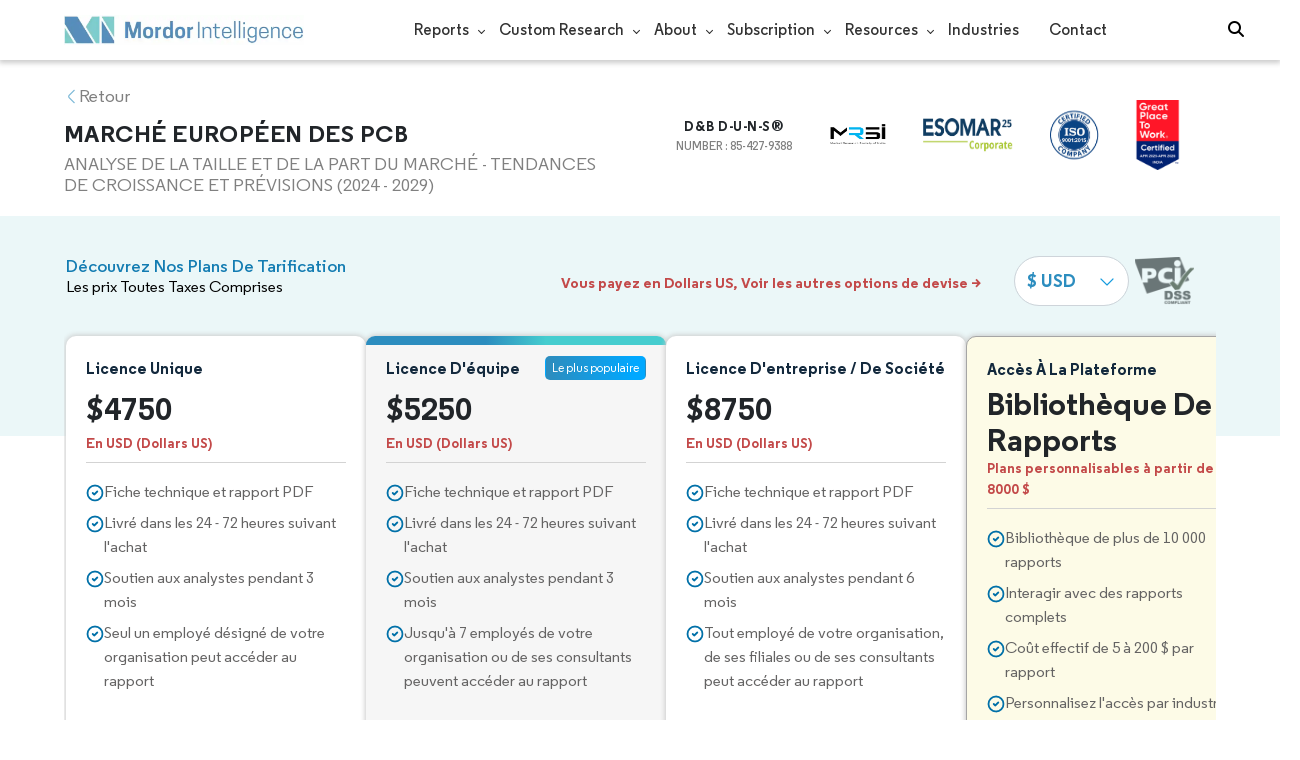

--- FILE ---
content_type: text/html; charset=utf-8
request_url: https://www.mordorintelligence.com/fr/industry-reports/europe-printed-circuit-board-market/buy-now
body_size: 58834
content:
<!DOCTYPE html><html lang="en" dir="ltr"><script src="https://www.mordorintelligence.com/socket.io/socket.io.js"></script><head><script type="text/javascript" id="vwoCode">window._vwo_code||function(){var e=708874,t=!1,i=window,n=document,o=n.querySelector("#vwoCode"),r="_vwo_"+e+"_settings",s={};try{var a=JSON.parse(localStorage.getItem("_vwo_"+e+"_config"));s=a&&"object"==typeof a?a:{}}catch(e){}var d="session"===s.stT?i.sessionStorage:i.localStorage;code={use_existing_jquery:function(){return"undefined"!=typeof use_existing_jquery?use_existing_jquery:void 0},library_tolerance:function(){return"undefined"!=typeof library_tolerance?library_tolerance:void 0},settings_tolerance:function(){return s.sT||2e3},hide_element_style:function(){return"{"+(s.hES||"opacity:0 !important;filter:alpha(opacity=0) !important;background:none !important")+"}"},hide_element:function(){return performance.getEntriesByName("first-contentful-paint")[0]?"":"string"==typeof s.hE?s.hE:"body"},getVersion:function(){return 2.1},finish:function(i){if(!t){t=!0;var o=n.getElementById("_vis_opt_path_hides");o&&o.parentNode.removeChild(o),i&&((new Image).src="https://dev.visualwebsiteoptimizer.com/ee.gif?a="+e+i)}},finished:function(){return t},addScript:function(e){var t=n.createElement("script");t.type="text/javascript",e.src?t.src=e.src:t.text=e.text,n.getElementsByTagName("head")[0].appendChild(t)},load:function(e,t){var o=this.getSettings(),s=n.createElement("script");if(t=t||{},o)s.textContent=o,n.getElementsByTagName("head")[0].appendChild(s),i.VWO&&!VWO.caE||(d.removeItem(r),this.load(e));else{var a=new XMLHttpRequest;a.open("GET",e,!0),a.withCredentials=!t.dSC,a.responseType=t.responseType||"text",a.onload=function(){if(t.onloadCb)return t.onloadCb(a,e);200===a.status?_vwo_code.addScript({text:a.responseText}):_vwo_code.finish("&e=loading_failure:"+e)},a.onerror=function(){if(t.onerrorCb)return t.onerrorCb(e);_vwo_code.finish("&e=loading_failure:"+e)},a.send()}},getSettings:function(){try{var e=d.getItem(r);if(!e)return;return e=JSON.parse(e),Date.now()>e.e?void d.removeItem(r):e.s}catch(e){return}},init:function(){if(!(n.URL.indexOf("__vwo_disable__")>-1)){var t,s=this.settings_tolerance();if(i._vwo_settings_timer=setTimeout(function(){_vwo_code.finish(),d.removeItem(r)},s),"body"!==this.hide_element()){t=n.createElement("style");var a=this.hide_element(),c=a?a+this.hide_element_style():"",_=n.getElementsByTagName("head")[0];t.setAttribute("id","_vis_opt_path_hides"),o&&t.setAttribute("nonce",o.nonce),t.setAttribute("type","text/css"),t.styleSheet?t.styleSheet.cssText=c:t.appendChild(n.createTextNode(c)),_.appendChild(t)}else{t=n.getElementsByTagName("head")[0],(c=n.createElement("div")).style.cssText="z-index: 2147483647 !important;position: fixed !important;left: 0 !important;top: 0 !important;width: 100% !important;height: 100% !important;background: white !important;",c.setAttribute("id","_vis_opt_path_hides"),c.classList.add("_vis_hide_layer"),t.parentNode.insertBefore(c,t.nextSibling)}var l="https://dev.visualwebsiteoptimizer.com/j.php?a="+e+"&u="+encodeURIComponent(n.URL)+"&vn=2.1";-1!==i.location.search.indexOf("_vwo_xhr")?this.addScript({src:l}):this.load(l+"&x=true")}}},i._vwo_code=code,code.init()}()</script><meta charset="utf-8"><meta name="viewport" content="width=device-width,initial-scale=1,shrink-to-fit=no"><meta http-equiv="X-UA-Compatible" content="IE=Edge"><title>Acheter Maintenant Marché européen des PCB Rapport par Mordor Intelligence</title><meta lang="en" name="keywords" content="Marché européen des circuits imprimés, taille du marché européen des circuits imprimés, croissance du marché européen des circuits imprimés, prévisions du marché européen des circuits imprimés, rapport détude de marché sur les circuits imprimés en Europe, tendances du marché européen des circuits imprimés. Rapport de lindustrie européenne des circuits imprimés"><meta name="description" content="Acheter Marché européen des PCB rapport maintenant avec des projections sur 5 ans et une analyse soutenue par des tendances, des perspectives et plus encore ainsi que des données historiques, par Mordor Intelligence"><meta property="og:title" content="Acheter Maintenant Marché européen des PCB Rapport par Mordor Intelligence"><meta property="og:description" content="Acheter Marché européen des PCB rapport maintenant avec des projections sur 5 ans et une analyse soutenue par des tendances, des perspectives et plus encore ainsi que des données historiques, par Mordor Intelligence"><link rel="canonical" href="https://www.mordorintelligence.com/fr/industry-reports/europe-printed-circuit-board-market/buy-now"><meta name="robots" content="noindex"><meta name="robots" content="nofollow"><link rel="stylesheet" href="https://cdnjs.cloudflare.com/ajax/libs/font-awesome/6.5.2/css/all.min.css" integrity="sha512-SnH5WK+bZxgPHs44uWIX+LLJAJ9/2PkPKZ5QiAj6Ta86w+fsb2TkcmfRyVX3pBnMFcV7oQPJkl9QevSCWr3W6A==" crossorigin="anonymous" referrerpolicy="no-referrer"><link rel="stylesheet" href="/express-stylesheets/bootstrap.min.css" type="text/css"><link rel="stylesheet" href="/express-stylesheets/index.css" type="text/css"><link rel="stylesheet" href="/express-stylesheets/buy-now.css" type="text/css"><link rel="icon" href="https://s3.mordorintelligence.com/favicon.ico" type="image/x-icon"><link rel="stylesheet" href="/express-stylesheets/partials.css" type="text/css"><style>:root{--regular:"regular_regular";--medium:"regular_medium";--semibold:"regular_semibold";--bold:"regular_bold"}.overview-bold{font-family:var(--semibold)!important}.overview-regular{font-family:var(--regular)!important}.bold{font-family:var(--bold)!important;font-weight:300}.semibold{font-family:var(--semibold)!important}.medium{font-family:var(--medium)!important}.regular{font-family:var(--regular)!important}.buying-points-fonts{font-family:var(--semibold)}.notes{font-family:var(--medium)!important;font-size:11px}.download{font-family:var(--medium)!important;font-size:12px}.plain-para{font-family:var(--medium)}.plain-list{font-family:var(--medium)}.span-list{font-family:var(--medium)}.plain{font-family:var(--medium)}.plain-small{font-family:var(--medium)}.plain-list{font-family:var(--medium)}.span-list{font-family:var(--medium)}.strong-point{font-family:var(--medium)}.scrbt{font-family:var(--medium)}.customize-toc div ol li p,.toc-text{font-family:var(--medium)!important}.listoffigures-para{font-family:var(--medium)!important}.buy-now-labels{font-family:var(--medium)!important}</style><script type="text/javascript">var base_url;base_url=-1!=window.location.href.indexOf("staging.mordorintelligence.com")?"https://staging.mordorintelligence.com":-1!=window.location.href.indexOf("mordorintelligence")?"https://www.mordorintelligence.com":-1!=window.location.href.indexOf("mordorlabs")?"https://www.mordorlabs.com":(window.location.href.indexOf("mordorintelligence.online"),"http://localhost:8080")</script><script src="https://js.stripe.com/v3/"></script><style>.updated-desktop-logo{display:block}.updated-mobile-logo{display:none;width:25%;margin-left:12px}@media screen and (max-width:991px){.updated-desktop-logo{display:none}.updated-mobile-logo{display:block;width:50px;height:30px;margin-left:12px}.nav-items{padding:50px 50px 20px}}@media screen and (min-width:992px){.updated-desktop-logo{display:block}.updated-mobile-logo{display:none}}@media screen and (max-width:1040px){.section__clients{display:-ms-flexbox;display:flex;-ms-flex-direction:column-reverse;flex-direction:column-reverse}.clients__list{padding:15px 0}.ticker__list a{margin:0 17px}.ticker__list a img{max-width:145px;max-height:43px}.rev__carousel{padding-bottom:25px}.rev__lap{display:none}.rev__text{margin-top:0}}@media screen and (max-width:360px){.clients__list{padding:4.17vw 0}.clients__title{font-size:5.56vw;padding-bottom:2.78vw}.ticker a,.ticker-mobile a{margin:0 4.72vw}.ticker a img,.ticker-mobile a img{max-width:40.28vw;max-height:11.94vw}.clients__reviews{padding-top:8.33vw;padding-bottom:5.56vw}.rev__carousel{font-size:3.89vw;padding-bottom:6.94vw}.rev__carousel .owl-dots div{width:2.78vw;height:2.78vw;margin:0 1.39vw}.rev__item{padding:4.17vw 5.56vw;border-radius:3.33vw}}.clients__list{padding:20px 0;overflow:hidden}.containerr{width:100%;margin:0 auto;position:relative}.containerr{max-width:1260px;padding:0 30px}@media screen and (max-width:1040px){.wrapper{padding-top:77px}.containerr{padding:0 20px}.section__title{font-size:32px;line-height:1.38}}@media screen and (max-width:360px){.wrapper{padding-top:21.39vw}body{font-size:4.44vw}.containerr{padding:0 5.56vw}.section__title{font-size:8.89vw}.btn.primary{height:13.89vw;box-shadow:0 1.67vw 5.56vw rgba(53,65,86,.04);border-radius:2.22vw}.btn.secondary{height:11.11vw;font-size:3.33vw;border-radius:2.22vw}.section__desc{margin-top:5.56vw}}.clients__title{font-size:20px;padding-bottom:10px;line-height:1.5;font-family:Avenir-Black;color:#002f75;text-transform:uppercase;text-align:center}.ticker,.ticker-mobile,.ticker__list{display:-ms-flexbox;display:flex}.ticker,.ticker-mobile{overflow-x:auto;scrollbar-width:none;width:100vw}.ticker__list{animation:ticker 20s infinite linear;-ms-flex-align:center;align-items:center;-ms-flex-line-pack:center;align-content:center}.ticker:hover .ticker__list{animation-play-state:paused}.ticker a{margin:0 19px}.ticker a img{max-width:162px;max-height:48px}@keyframes ticker{to{transform:translateX(-30rem)}}.ticker-mobile:hover .ticker__list{animation-play-state:paused}.ticker-mobile a{margin:0 19px}.ticker-mobile a img{max-width:162px;max-height:48px}@keyframes ticker-mobile{to{transform:translateX(-30rem)}}@media(max-width:415px){.checkout-form{margin-top:100px}}@media (max-width:991px){.price-selection-container{top:-15px}}</style><script data-cfasync="false" nonce="d538541a-6cdd-4cc5-8b1c-40adecd6afed">try{(function(w,d){!function(j,k,l,m){if(j.zaraz)console.error("zaraz is loaded twice");else{j[l]=j[l]||{};j[l].executed=[];j.zaraz={deferred:[],listeners:[]};j.zaraz._v="5874";j.zaraz._n="d538541a-6cdd-4cc5-8b1c-40adecd6afed";j.zaraz.q=[];j.zaraz._f=function(n){return async function(){var o=Array.prototype.slice.call(arguments);j.zaraz.q.push({m:n,a:o})}};for(const p of["track","set","debug"])j.zaraz[p]=j.zaraz._f(p);j.zaraz.init=()=>{var q=k.getElementsByTagName(m)[0],r=k.createElement(m),s=k.getElementsByTagName("title")[0];s&&(j[l].t=k.getElementsByTagName("title")[0].text);j[l].x=Math.random();j[l].w=j.screen.width;j[l].h=j.screen.height;j[l].j=j.innerHeight;j[l].e=j.innerWidth;j[l].l=j.location.href;j[l].r=k.referrer;j[l].k=j.screen.colorDepth;j[l].n=k.characterSet;j[l].o=(new Date).getTimezoneOffset();if(j.dataLayer)for(const t of Object.entries(Object.entries(dataLayer).reduce((u,v)=>({...u[1],...v[1]}),{})))zaraz.set(t[0],t[1],{scope:"page"});j[l].q=[];for(;j.zaraz.q.length;){const w=j.zaraz.q.shift();j[l].q.push(w)}r.defer=!0;for(const x of[localStorage,sessionStorage])Object.keys(x||{}).filter(z=>z.startsWith("_zaraz_")).forEach(y=>{try{j[l]["z_"+y.slice(7)]=JSON.parse(x.getItem(y))}catch{j[l]["z_"+y.slice(7)]=x.getItem(y)}});r.referrerPolicy="origin";r.src="/cdn-cgi/zaraz/s.js?z="+btoa(encodeURIComponent(JSON.stringify(j[l])));q.parentNode.insertBefore(r,q)};["complete","interactive"].includes(k.readyState)?zaraz.init():j.addEventListener("DOMContentLoaded",zaraz.init)}}(w,d,"zarazData","script");window.zaraz._p=async d$=>new Promise(ea=>{if(d$){d$.e&&d$.e.forEach(eb=>{try{const ec=d.querySelector("script[nonce]"),ed=ec?.nonce||ec?.getAttribute("nonce"),ee=d.createElement("script");ed&&(ee.nonce=ed);ee.innerHTML=eb;ee.onload=()=>{d.head.removeChild(ee)};d.head.appendChild(ee)}catch(ef){console.error(`Error executing script: ${eb}\n`,ef)}});Promise.allSettled((d$.f||[]).map(eg=>fetch(eg[0],eg[1])))}ea()});zaraz._p({"e":["(function(w,d){})(window,document)"]});})(window,document)}catch(e){throw fetch("/cdn-cgi/zaraz/t"),e;};</script></head><body><header id="header" class="site-header-wrapper"><div class="flex container new-nav-container" style="height:60px"><div class="flex logo-nav-button"><button class="menu-toggle-button" style="margin-right:10px" aria-label="menu-toggle-icon"><span class="bar"></span> <span class="bar"></span> <span class="bar"></span></button> <a href="https://www.mordorintelligence.com" title="Mordor Intelligence Market Research Company" aria-label="Mordor Intelligence Market Research Company"><img src="/express-img/optimize-imgs/mordor_logo_optimize.webp" width="240" height="30" style="width:240px" class="updated-desktop-logo" loading="lazy" alt="logo"> </a><a href="https://www.mordorintelligence.com" title="Mordor Intelligence Market Research Company" aria-label="Mordor Intelligence Market Research Company"><img loading="lazy" src="/express-img/optimize-imgs/mordor_mobile_logo.webp" height="40" width="70" class="updated-mobile-logo-new" alt="logo" style="object-fit:contain"></a></div><nav role="navigation" class="flex nav-items-container"><ul class="flex nav-items"><li class="nav-item has-dropdown store-item"><a href="https://www.mordorintelligence.com/market-analysis">Reports</a><ul class="dropdown dropdown-big"><li class="dropdown-nav-item"><a href="https://www.mordorintelligence.com/market-analysis/aerospace-defense" target="_blank">Aerospace &amp; Defense</a></li><li class="dropdown-nav-item"><a href="https://www.mordorintelligence.com/market-analysis/agriculture" target="_blank">Agriculture</a></li><li class="dropdown-nav-item"><a href="https://www.mordorintelligence.com/market-analysis/animal-nutrition" target="_blank">Animal Nutrition &amp; Wellness</a></li><li class="dropdown-nav-item"><a href="https://www.mordorintelligence.com/market-analysis/automotive" target="_blank">Automotive</a></li><li class="dropdown-nav-item"><a href="https://www.mordorintelligence.com/market-analysis/chemicals-materials" target="_blank">Chemicals &amp; Materials</a></li><li class="dropdown-nav-item"><a href="https://www.mordorintelligence.com/market-analysis/consumer-goods-and-services" target="_blank">Consumer Goods and Services</a></li><li class="dropdown-nav-item"><a href="https://www.mordorintelligence.com/market-analysis/energy-power" target="_blank">Energy &amp; Power</a></li><li class="dropdown-nav-item"><a href="https://www.mordorintelligence.com/market-analysis/financial-services-and-investment-intelligence" target="_blank">Financial Services and Investment Intelligence</a></li><li class="dropdown-nav-item"><a href="https://www.mordorintelligence.com/market-analysis/food-beverage" target="_blank">Food &amp; Beverage</a></li><li class="dropdown-nav-item"><a href="https://www.mordorintelligence.com/market-analysis/healthcare" target="_blank">Healthcare</a></li><li class="dropdown-nav-item"><a href="https://www.mordorintelligence.com/market-analysis/home-property-improvement" target="_blank">Home and Property Improvement</a></li><li class="dropdown-nav-item"><a href="https://www.mordorintelligence.com/market-analysis/hospitality-and-tourism" target="_blank">Hospitality and Tourism</a></li><li class="dropdown-nav-item"><a href="https://www.mordorintelligence.com/market-analysis/logistics" target="_blank">Logistics</a></li><li class="dropdown-nav-item"><a href="https://www.mordorintelligence.com/market-analysis/manufacturing-products-and-services" target="_blank">Manufacturing Products and Services</a></li><li class="dropdown-nav-item"><a href="https://www.mordorintelligence.com/market-analysis/packaging" target="_blank">Packaging</a></li><li class="dropdown-nav-item"><a href="https://www.mordorintelligence.com/market-analysis/professional-and-commercial-services" target="_blank">Professional and Commercial Services</a></li><li class="dropdown-nav-item"><a href="https://www.mordorintelligence.com/market-analysis/real-estate-and-construction" target="_blank">Real Estate and Construction</a></li><li class="dropdown-nav-item"><a href="https://www.mordorintelligence.com/market-analysis/retail" target="_blank">Retail</a></li><li class="dropdown-nav-item"><a href="https://www.mordorintelligence.com/market-analysis/technology-media-and-telecom" target="_blank">Technology, Media and Telecom</a></li></ul></li><li class="nav-item has-dropdown has-mobile-dropdown store-item"><a href="https://www.mordorintelligence.com/custom-research">Custom Research</a><ul class="dropdown mobile-dropdown about-drowpdown"><li class="dropdown-nav-item" style="width:270px;margin-bottom:6px"><div style="display:flex;align-items:center"><a href="https://www.mordorintelligence.com/custom-research" onclick='localStorage.setItem("tabId","Market & Industry Intelligence"),localStorage.setItem("scrollId","custom-research-offering")' target="_blank">Market & Industry Intelligence</a></div></li><li class="dropdown-nav-item" style="width:270px;margin-bottom:6px"><div style="display:flex;align-items:center"><a href="https://www.mordorintelligence.com/custom-research" onclick='localStorage.setItem("tabId","Customer & Partner Intelligence"),localStorage.setItem("scrollId","custom-research-offering")' target="_blank">Customer & Partner Intelligence</a></div></li><li class="dropdown-nav-item" style="width:270px;margin-bottom:6px"><div style="display:flex;align-items:center"><a href="https://www.mordorintelligence.com/custom-research" onclick='localStorage.setItem("tabId","Product & Pricing Insights"),localStorage.setItem("scrollId","custom-research-offering")' target="_blank">Product & Pricing Insights</a></div></li><li class="dropdown-nav-item" style="width:270px;margin-bottom:6px"><div style="display:flex;align-items:center"><a href="https://www.mordorintelligence.com/custom-research" onclick='localStorage.setItem("tabId","Competitive & Investment Intelligence"),localStorage.setItem("scrollId","custom-research-offering")' target="_blank">Competitive & Investment Intelligence</a></div></li><li class="dropdown-nav-item" style="width:270px;margin-bottom:4px"><div style="display:flex;align-items:center"><a href="https://www.mordorintelligence.com/custom-research" onclick='localStorage.setItem("tabId","Primary Research and Data Services"),localStorage.setItem("scrollId","custom-research-offering")' target="_blank">Primary Research and Data Services</a></div></li></ul></li><li class="nav-item has-dropdown has-mobile-dropdown store-item"><a href="https://www.mordorintelligence.com/about-us">About</a><ul class="dropdown mobile-dropdown about-drowpdown"><li class="dropdown-nav-item"><div style="display:flex;align-items:center"><a href="https://www.mordorintelligence.com/about-us/our-team" target="_blank">Our Team</a></div></li><li class="dropdown-nav-item"><div style="display:flex;align-items:center"><a href="https://www.mordorintelligence.com/about-us/clients" target="_blank">Our Clients</a></div></li><li class="dropdown-nav-item"><div style="display:flex;align-items:center"><a href="https://www.mordorintelligence.com/about-us/partners" target="_blank">Our Partners</a></div></li><li class="dropdown-nav-item"><div style="display:flex;align-items:center"><a href="https://www.mordorintelligence.com/about-us/media" target="_blank">Media</a></div></li><li class="dropdown-nav-item"><div style="display:flex;align-items:center"><a href="https://www.mordorintelligence.com/about-us/csr" target="_blank">Social Responsibility</a></div></li><li class="dropdown-nav-item"><div style="display:flex;align-items:center"><a href="https://www.mordorintelligence.com/about-us/awards" target="_blank">Awards &amp; Recognition</a></div></li><li class="dropdown-nav-item"><div style="display:flex;align-items:center"><a href="https://www.mordorintelligence.com/about-us/faqs" target="_blank">FAQs</a></div></li><li class="dropdown-nav-item"><div style="display:flex;align-items:center"><a href="https://www.mordorintelligence.com/careers" target="_blank">Careers</a></div></li></ul></li><li class="nav-item has-dropdown has-mobile-dropdown store-item sbsc-item" style="font-family:regular_semibold">Subscription<ul class="dropdown mobile-dropdown about-drowpdown"><li class="dropdown-nav-item" style="width:230px"><div style="display:flex;align-items:center"><a href="https://www.mordorintelligence.com/synapse?utm_source=top_navigation" target="_blank">Market Research Subscription</a></div></li><li class="dropdown-nav-item" style="width:230px"><div style="display:flex;align-items:center"><a href="https://www.mordorintelligence.com/data-center-intelligence-database?utm_source=top_navigation" target="_blank">Data Center Intelligence</a></div></li></ul></li><li class="nav-item has-dropdown has-mobile-dropdown store-item resources-item"><a href="https://www.mordorintelligence.com/signal">Resources</a><ul class="dropdown mobile-dropdown about-drowpdown"><li class="dropdown-nav-item"><div style="display:flex;align-items:center"><a href="https://www.mordorintelligence.com/signal/insights" target="_blank">Insights</a></div></li><li class="dropdown-nav-item"><div style="display:flex;align-items:center"><a href="https://www.mordorintelligence.com/signal/insights" target="_blank">Case Studies</a></div></li></ul></li><li class="nav-item"><a href="https://www.mordorintelligence.com/industries" target="_blank">Industries</a></li><li class="nav-item"><a href="https://www.mordorintelligence.com/contact-us">Contact</a></li><li class="nav-item phone-no"><a href="tel:16177652493"><i style="margin-right:5px;font-size:15px" class="fa-solid fa-phone"></i> +1 617-765-2493</a></li></ul></nav><div class="d-flex"><input id="search" name="search" class="search-reports-input" placeholder="Search Reports..." autocomplete="off"> <button class="open-search-button" aria-label="Open-search" id="clicked-on-search" style="margin-right:10px"><i class="fas fa-search search-icon"></i></button> <button class="close-search-button" aria-label="Close-search"><i class="fas fa-times close-icon"></i></button></div></div><div class="search-results-container"><div hidden id="spinner"></div><div class="search-results-wrapper"></div></div></header><div class="checkout-main-container opacity-toggle" id="payment-container"><div class="checkout-container"><div class="checkout-header-wrapper"><div class="checkout-header-container"><div class="checkout-header-container-heading"><div class="back-btn"><img src="/express-img/left-chevron.svg" height="15" width="15" class="back-icon" alt="back-icon" loading="lazy"><p>Retour</p></div><div class="report-heading" style="width:95%"><h1>MARCHÉ EUROPÉEN DES PCB</h1><h2>ANALYSE DE LA TAILLE ET DE LA PART DU MARCHÉ - TENDANCES DE CROISSANCE ET PRÉVISIONS (2024 - 2029)</h2></div></div><div class="buy-now-trusted-images"><div class="image image-1 dnb-logo"><div>D&amp;B D-U-N-S®</div><span>NUMBER : 85-427-9388</span></div><div class="image image-2"><img src="https://s3.mordorintelligence.com/buy-now/mrsi-logo.png" width="60" height="40" alt="MRSI" loading="lazy"></div><div class="image image-3"><img src="https://s3.mordorintelligence.com/static/updated-images/Esomar-25.webp" width="90" height="35" alt="ESOMAR" loading="lazy"></div><div class="image image-4"><img src="https://s3.mordorintelligence.com/buy-now/iso-logo.svg" width="50" height="50" alt="ISO" loading="lazy"></div><div class="image image-5"><img src="https://s3.mordorintelligence.com/static/updated-images/GPTW-25-3xl.webp" width="45" height="70" alt="GPTW" loading="lazy"></div></div></div></div><section class="checkout-prices checkout-prices-wrapper" id="checkout-prices-id"><div id="currency-wrapper" class="currency-wrapper"><div class="explore-pricing-container"><div><h2>Découvrez nos plans de tarification</h2><h3>Les prix Toutes Taxes Comprises</h3></div><div class="label-and-selector"><div><p id="priceCurrencyNotice">Vous payez en dollars américains, Voir d'autres options de devises ></p></div><div class="price-dropdown-pci"><div class="styled-dropdown"><img src="/express-img/category-img/vector_down.png" width="14" height="8" alt="arrow down icon" loading="lazy"> <select title="Select Currency" class="form-control form-control-sm currency-dropdown" id="currencySelect"><option value="USD">$ USD</option><option value="INR">₹ INR</option><option value="JPY">¥ JPY</option><option value="EUR">€ EUR</option><option value="GBP">£ GBP</option></select></div><div class="pci-logo-first"><img src="/express-img/pci-dss.svg" alt="icon" loading="lazy"></div></div></div></div></div><div class="price-selection-container"><div class="price-selection-wrapper"><div class="price-container"><div class="price-wrapper"><div class="price-license"><p class="price">Licence Unique</p><div class="license"><div style="display:flex"><span class="currency_symbol">$</span> <span class="default_usd_currency" style="display:none">USD</span> <span class="rate single_price">4750</span></div><span class="default_usd_currency" style="display:none">USD</span> <span style="display:none" class="rate crossed_price_single">M.R.P.<span style="text-decoration:line-through" class="currency_symbol">$</span><b class="crossed_single_price"></b> <strong>(<span class="discount-percentage-single"></span>% Rabais)</strong></span></div><label class="selectedCurrencyLabel">En USD (Dollars américains)</label></div><ul><li><img src="/express-img/check-mark.svg" alt="icon" height="18px" width="18px" loading="lazy"> <span>Fiche technique et rapport PDF</span></li><li><img src="/express-img/check-mark.svg" alt="icon" height="18px" width="18px" loading="lazy"> <span>Livré dans les 24 - 72 heures suivant l'achat</span></li><li><img src="/express-img/check-mark.svg" alt="icon" height="18px" width="18px" loading="lazy"> <span>Soutien aux analystes pendant 3 mois</span></li><li><img src="/express-img/check-mark.svg" alt="icon" height="18px" width="18px" loading="lazy"> <span>Seul un employé désigné de votre organisation peut accéder au rapport</span></li></ul><input type="radio" name="price" value="single" checked="checked" aria-label="Radio button for following text input" class="license-radio-btn" id="single-license"> <button class="purchase-btn single" disabled="true"><img src="/express-img/lock-image-white.svg" height="15" width="15" alt="lock"> <span>Acheter Maintenant</span></button></div></div></div><div class="price-selection-wrapper most-popular-plan"><div class="price-container"><div class="price-wrapper"><div class="price-license"><span class="most-popular-tag">Le plus populaire</span><p class="price">Licence d'équipe</p><div class="license"><div style="display:flex"><span class="currency_symbol">$</span> <span class="default_usd_currency" style="display:none">USD</span> <span class="rate team_price">5250</span></div><span class="default_usd_currency" style="display:none">USD</span> <span style="display:none" class="crossed_price_team">M.R.P.<span style="text-decoration:line-through" class="currency_symbol">$</span><b class="crossed_team_price"></b><strong> (<span class="discount-percentage-team"></span>% Rabais)</strong></span></div><label class="selectedCurrencyLabel">En USD (Dollars américains)</label></div><ul><li><img src="/express-img/check-mark.svg" alt="icon" height="18px" width="18px" loading="lazy"> <span>Fiche technique et rapport PDF</span></li><li><img src="/express-img/check-mark.svg" alt="icon" height="18px" width="18px" loading="lazy"> <span>Livré dans les 24 - 72 heures suivant l'achat</span></li><li><img src="/express-img/check-mark.svg" alt="icon" height="18px" width="18px" loading="lazy"> <span>Soutien aux analystes pendant 3 mois</span></li><li><img src="/express-img/check-mark.svg" alt="icon" height="18px" width="18px" loading="lazy"> <span>Jusqu'à 7 employés de votre organisation ou de ses consultants peuvent accéder au rapport</span></li></ul><input type="radio" name="price" value="team" aria-label="Radio button for following text input" class="license-radio-btn" id="team-license"> <button class="purchase-btn team" disabled="true"><img src="/express-img/lock-image-white.svg" height="15" width="15" alt="lock"> <span>Acheter Maintenant</span></button></div></div></div><div class="price-selection-wrapper"><div class="price-container"><div class="price-wrapper"><div class="price-license"><p class="price">Licence d'entreprise / de société</p><div class="license"><div style="display:flex"><span class="currency_symbol">$</span> <span class="default_usd_currency" style="display:none">USD</span> <span class="rate corporate_price">8750</span></div><span class="default_usd_currency" style="display:none">USD</span> <span style="display:none" class="crossed_price_corporate">M.R.P.<span style="text-decoration:line-through" class="currency_symbol">$</span><b class="crossed_corporate_price"></b> <strong>(<span class="discount-percentage-corporate"></span>% Rabais)</strong></span></div><label class="selectedCurrencyLabel">En USD (Dollars américains)</label></div><ul><li><img src="/express-img/check-mark.svg" alt="icon" height="18px" width="18px" loading="lazy"> <span>Fiche technique et rapport PDF</span></li><li><img src="/express-img/check-mark.svg" alt="icon" height="18px" width="18px" loading="lazy"> <span>Livré dans les 24 - 72 heures suivant l'achat</span></li><li><img src="/express-img/check-mark.svg" alt="icon" height="18px" width="18px" loading="lazy"> <span>Soutien aux analystes pendant 6 mois</span></li><li><img src="/express-img/check-mark.svg" alt="icon" height="18px" width="18px" loading="lazy"> <span>Tout employé de votre organisation, de ses filiales ou de ses consultants peut accéder au rapport</span></li></ul><input type="radio" name="price" value="corporate" aria-label="Radio button for following text input" class="license-radio-btn" id="corporate-license"> <button class="purchase-btn corporate" disabled="true"><img src="/express-img/lock-image-white.svg" height="15" width="15" alt="lock"> <span>Acheter Maintenant</span></button></div></div></div><div class="price-selection-wrapper" id="reports-library"><div class="price-container"><div class="price-wrapper"><div class="price-license"><p class="price">Accès à la plateforme</p><div class="license"><div style="display:flex;line-height:36px"><span>Bibliothèque de rapports</span></div></div><label class="customizable_plans">Plans personnalisables à partir de 8000 $</label></div><ul><li><img src="/express-img/check-mark.svg" alt="icon" height="18px" width="18px" loading="lazy"> <span>Bibliothèque de plus de 10 000 rapports</span></li><li><img src="/express-img/check-mark.svg" alt="icon" height="18px" width="18px" loading="lazy"> <span>Interagir avec des rapports complets</span></li><li><img src="/express-img/check-mark.svg" alt="icon" height="18px" width="18px" loading="lazy"> <span>Coût effectif de 5 à 200 $ par rapport</span></li><li><img src="/express-img/check-mark.svg" alt="icon" height="18px" width="18px" loading="lazy"> <span>Personnalisez l'accès par industrie, focus géo ou nombre de rapports</span></li></ul><button class="request-access-btn" data-toggle="modal" data-target="#synapsePlatformAccess" id="buyNowrequestAccessBtn"><span>Demander l'accès maintenant</span> <i class="fa-solid fa-chevron-right" style="padding-top:2px"></i></button></div></div></div></div><section class="buy-now-clients-and-review-container"><div class="buy-now-clients-heading">Plus de 500 clients dans le monde font confiance à Mordor Intelligence.</div><div class="buy-now-clients-scroller"><button type="button" class="buy-now-clients-scroller-button scroller-prev-btn" id="buy-now-clients-scroller-prevBtn"><img src="https://s3.mordorintelligence.com/buy-now/arrow-left.svg" width="40px" height="40px" alt="left" loading="lazy"></button> <button type="button" class="buy-now-clients-scroller-button scroller-next-btn" id="buy-now-clients-scroller-nextBtn"><img src="https://s3.mordorintelligence.com/buy-now/arrow-right.svg" width="40px" height="40px" alt="right" loading="lazy"></button><div class="clients__list"><div class="clients__stroke"><div class="ticker"><div class="ticker__list"><a><img src="https://s3.mordorintelligence.com/static/clients-updated/Facebook.png" alt="logo" loading="lazy"></a></div><div class="ticker__list"><a><img src="https://s3.mordorintelligence.com/static/clients-updated/Microsoft.png" alt="logo" loading="lazy"></a></div><div class="ticker__list"><a><img src="https://s3.mordorintelligence.com/static/clients-updated/Alibaba.png" alt="logo" loading="lazy"></a></div><div class="ticker__list"><a><img src="https://s3.mordorintelligence.com/static/clients-updated/Accenture.png" alt="logo" loading="lazy"></a></div><div class="ticker__list"><a><img src="https://s3.mordorintelligence.com/static/clients-updated/Intel%20Corporation.png" alt="logo" loading="lazy"></a></div><div class="ticker__list"><a><img src="https://s3.mordorintelligence.com/static/clients-updated/Vodafone.png" alt="logo" loading="lazy"></a></div><div class="ticker__list"><a><img src="https://s3.mordorintelligence.com/static/clients-updated/Tech%20Data.png" alt="logo" loading="lazy"></a></div><div class="ticker__list"><a><img src="https://s3.mordorintelligence.com/static/clients-updated/Canon.png" alt="logo" loading="lazy"></a></div><div class="ticker__list"><a><img src="https://s3.mordorintelligence.com/static/clients-updated/Schneider%20Electric.png" alt="logo" loading="lazy"></a></div><div class="ticker__list"><a><img src="https://s3.mordorintelligence.com/static/clients-updated/Qualcomm.png" alt="logo" loading="lazy"></a></div><div class="ticker__list"><a><img src="https://s3.mordorintelligence.com/static/clients-updated/Micron.png" alt="logo" loading="lazy"></a></div><div class="ticker__list"><a><img src="https://s3.mordorintelligence.com/static/clients-updated/Tata%20Consultancy%20Services.png" alt="logo" loading="lazy"></a></div><div class="ticker__list"><a><img src="https://s3.mordorintelligence.com/static/clients-updated/Nokia.png" alt="logo" loading="lazy"></a></div><div class="ticker__list"><a><img src="https://s3.mordorintelligence.com/static/clients-updated/Emerson%20Electric%20Company.png" alt="logo" loading="lazy"></a></div><div class="ticker__list"><a><img src="https://s3.mordorintelligence.com/static/clients-updated/VWR%20International.png" alt="logo" loading="lazy"></a></div><div class="ticker__list"><a><img src="https://s3.mordorintelligence.com/static/clients-updated/Fujitsu.png" alt="logo" loading="lazy"></a></div><div class="ticker__list"><a><img src="https://s3.mordorintelligence.com/static/clients-updated/FUJIFILM%20Corporation.png" alt="logo" loading="lazy"></a></div><div class="ticker__list"><a><img src="https://s3.mordorintelligence.com/static/clients-updated/Hewlett%20Packard%20Enterprise.png" alt="logo" loading="lazy"></a></div><div class="ticker__list"><a><img src="https://s3.mordorintelligence.com/static/clients-updated/NTT%20Data%20Services%20Inc..png" alt="logo" loading="lazy"></a></div><div class="ticker__list"><a><img src="https://s3.mordorintelligence.com/static/clients-updated/Texas%20Instruments.png" alt="logo" loading="lazy"></a></div><div class="ticker__list"><a><img src="https://s3.mordorintelligence.com/static/clients-updated/NBC.png" alt="logo" loading="lazy"></a></div><div class="ticker__list"><a><img src="https://s3.mordorintelligence.com/static/clients-updated/AOL.png" alt="logo" loading="lazy"></a></div><div class="ticker__list"><a><img src="https://s3.mordorintelligence.com/static/clients-updated/Rockwell%20Automation.png" alt="logo" loading="lazy"></a></div><div class="ticker__list"><a><img src="https://s3.mordorintelligence.com/static/clients-updated/Renesas.png" alt="logo" loading="lazy"></a></div><div class="ticker__list"><a><img src="https://s3.mordorintelligence.com/static/clients-updated/Analog%20Devices.png" alt="logo" loading="lazy"></a></div><div class="ticker__list"><a><img src="https://s3.mordorintelligence.com/static/clients-updated/SGS.png" alt="logo" loading="lazy"></a></div><div class="ticker__list"><a><img src="https://s3.mordorintelligence.com/static/clients-updated/Keysight.png" alt="logo" loading="lazy"></a></div><div class="ticker__list"><a><img src="https://s3.mordorintelligence.com/static/clients-updated/Nissha%20Co.%20Ltd..png" alt="logo" loading="lazy"></a></div><div class="ticker__list"><a><img src="https://s3.mordorintelligence.com/static/clients-updated/Dolby%20Lab.png" alt="logo" loading="lazy"></a></div><div class="ticker__list"><a><img src="https://s3.mordorintelligence.com/static/clients-updated/Shimadzu.png" alt="logo" loading="lazy"></a></div><div class="ticker__list"><a><img src="https://s3.mordorintelligence.com/static/clients-updated/Ibiden%20USA%20Corporation.png" alt="logo" loading="lazy"></a></div><div class="ticker__list"><a><img src="https://s3.mordorintelligence.com/static/clients-updated/UBM%20Inc..png" alt="logo" loading="lazy"></a></div><div class="ticker__list"><a><img src="https://s3.mordorintelligence.com/static/clients-updated/Zenith%20Media.png" alt="logo" loading="lazy"></a></div><div class="ticker__list"><a><img src="https://s3.mordorintelligence.com/static/clients-updated/Zyxel.png" alt="logo" loading="lazy"></a></div><div class="ticker__list"><a><img src="https://s3.mordorintelligence.com/static/clients-updated/PWC.png" alt="logo" loading="lazy"></a></div><div class="ticker__list"><a><img src="https://s3.mordorintelligence.com/static/clients-updated/KPMG.png" alt="logo" loading="lazy"></a></div><div class="ticker__list"><a><img src="https://s3.mordorintelligence.com/static/clients-updated/Huawei.png" alt="logo" loading="lazy"></a></div><div class="ticker__list"><a><img src="https://s3.mordorintelligence.com/static/clients-updated/Hitachi.png" alt="logo" loading="lazy"></a></div><div class="ticker__list"><a><img src="https://s3.mordorintelligence.com/static/clients-updated/Toshiba.png" alt="logo" loading="lazy"></a></div><div class="ticker__list"><a><img src="https://s3.mordorintelligence.com/static/clients-updated/Deloitte.png" alt="logo" loading="lazy"></a></div><div class="ticker__list"><a><img src="https://s3.mordorintelligence.com/static/clients-updated/McKinsey.png" alt="logo" loading="lazy"></a></div><div class="ticker__list"><a><img src="https://s3.mordorintelligence.com/static/clients-updated/Softbank.png" alt="logo" loading="lazy"></a></div><div class="ticker__list"><a><img src="https://s3.mordorintelligence.com/static/clients-updated/Berenberg.png" alt="logo" loading="lazy"></a></div><div class="ticker__list"><a><img src="https://s3.mordorintelligence.com/static/clients-updated/Citi%20Group.png" alt="logo" loading="lazy"></a></div><div class="ticker__list"><a><img src="https://s3.mordorintelligence.com/static/clients-updated/Mitsubishi.png" alt="logo" loading="lazy"></a></div><div class="ticker__list"><a><img src="https://s3.mordorintelligence.com/static/clients-updated/Parthenon%20EY.png" alt="logo" loading="lazy"></a></div><div class="ticker__list"><a><img src="https://s3.mordorintelligence.com/static/clients-updated/Pictet%20Group.png" alt="logo" loading="lazy"></a></div><div class="ticker__list"><a><img src="https://s3.mordorintelligence.com/static/clients-updated/Thyssenkrupp.png" alt="logo" loading="lazy"></a></div><div class="ticker__list"><a><img src="https://s3.mordorintelligence.com/static/clients-updated/Ernst%20&amp;%20Young.png" alt="logo" loading="lazy"></a></div><div class="ticker__list"><a><img src="https://s3.mordorintelligence.com/static/clients-updated/Goldman%20Sachs.png" alt="logo" loading="lazy"></a></div><div class="ticker__list"><a><img src="https://s3.mordorintelligence.com/static/clients-updated/OMCO%20Holdings.png" alt="logo" loading="lazy"></a></div><div class="ticker__list"><a><img src="https://s3.mordorintelligence.com/static/clients-updated/Roland%20Berger.png" alt="logo" loading="lazy"></a></div><div class="ticker__list"><a><img src="https://s3.mordorintelligence.com/static/clients-updated/ZS%20Associates.png" alt="logo" loading="lazy"></a></div><div class="ticker__list"><a><img src="https://s3.mordorintelligence.com/static/clients-updated/Grant%20Thornton.png" alt="logo" loading="lazy"></a></div><div class="ticker__list"><a><img src="https://s3.mordorintelligence.com/static/clients-updated/H.I.G.%20Capital.png" alt="logo" loading="lazy"></a></div><div class="ticker__list"><a><img src="https://s3.mordorintelligence.com/static/clients-updated/Kanoo%20Group%20LLC.png" alt="logo" loading="lazy"></a></div><div class="ticker__list"><a><img src="https://s3.mordorintelligence.com/static/clients-updated/Mizuho%20Americas.png" alt="logo" loading="lazy"></a></div><div class="ticker__list"><a><img src="https://s3.mordorintelligence.com/static/clients-updated/Arthur%20D.%20Little.png" alt="logo" loading="lazy"></a></div><div class="ticker__list"><a><img src="https://s3.mordorintelligence.com/static/clients-updated/Wacker-Chemie%20AG.png" alt="logo" loading="lazy"></a></div><div class="ticker__list"><a><img src="https://s3.mordorintelligence.com/static/clients-updated/Ogilvy%20Consulting.png" alt="logo" loading="lazy"></a></div><div class="ticker__list"><a><img src="https://s3.mordorintelligence.com/static/clients-updated/Quayside%20Holdings.png" alt="logo" loading="lazy"></a></div><div class="ticker__list"><a><img src="https://s3.mordorintelligence.com/static/clients-updated/European%20Commission.png" alt="logo" loading="lazy"></a></div><div class="ticker__list"><a><img src="https://s3.mordorintelligence.com/static/clients-updated/RBC%20Capital%20Markets.png" alt="logo" loading="lazy"></a></div><div class="ticker__list"><a><img src="https://s3.mordorintelligence.com/static/clients-updated/Enterprise%20Singapore.png" alt="logo" loading="lazy"></a></div><div class="ticker__list"><a><img src="https://s3.mordorintelligence.com/static/clients-updated/HOERBIGER%20Holding%20AG.png" alt="logo" loading="lazy"></a></div><div class="ticker__list"><a><img src="https://s3.mordorintelligence.com/static/clients-updated/Marubeni%20Corporation.png" alt="logo" loading="lazy"></a></div><div class="ticker__list"><a><img src="https://s3.mordorintelligence.com/static/clients-updated/Oman%20Investment%20Fund.png" alt="logo" loading="lazy"></a></div><div class="ticker__list"><a><img src="https://s3.mordorintelligence.com/static/clients-updated/BMO%20(Bank%20of%20Montreal).png" alt="logo" loading="lazy"></a></div><div class="ticker__list"><a><img src="https://s3.mordorintelligence.com/static/clients-updated/UAE%20Ministry%20of%20Finance.png" alt="logo" loading="lazy"></a></div><div class="ticker__list"><a><img src="https://s3.mordorintelligence.com/static/clients-updated/Delta%20Dental%20of%20California.png" alt="logo" loading="lazy"></a></div><div class="ticker__list"><a><img src="https://s3.mordorintelligence.com/static/clients-updated/KOTRA%20(Korea%20Trade-Investment%20Promotion%20Agency).png" alt="logo" loading="lazy"></a></div><div class="ticker__list"><a><img src="https://s3.mordorintelligence.com/static/clients-updated/Facebook.png" alt="logo" loading="lazy"></a></div><div class="ticker__list"><a><img src="https://s3.mordorintelligence.com/static/clients-updated/Microsoft.png" alt="logo" loading="lazy"></a></div><div class="ticker__list"><a><img src="https://s3.mordorintelligence.com/static/clients-updated/Alibaba.png" alt="logo" loading="lazy"></a></div><div class="ticker__list"><a><img src="https://s3.mordorintelligence.com/static/clients-updated/Accenture.png" alt="logo" loading="lazy"></a></div><div class="ticker__list"><a><img src="https://s3.mordorintelligence.com/static/clients-updated/Intel%20Corporation.png" alt="logo" loading="lazy"></a></div><div class="ticker__list"><a><img src="https://s3.mordorintelligence.com/static/clients-updated/Vodafone.png" alt="logo" loading="lazy"></a></div><div class="ticker__list"><a><img src="https://s3.mordorintelligence.com/static/clients-updated/Tech%20Data.png" alt="logo" loading="lazy"></a></div><div class="ticker__list"><a><img src="https://s3.mordorintelligence.com/static/clients-updated/Canon.png" alt="logo" loading="lazy"></a></div><div class="ticker__list"><a><img src="https://s3.mordorintelligence.com/static/clients-updated/Schneider%20Electric.png" alt="logo" loading="lazy"></a></div><div class="ticker__list"><a><img src="https://s3.mordorintelligence.com/static/clients-updated/Qualcomm.png" alt="logo" loading="lazy"></a></div><div class="ticker__list"><a><img src="https://s3.mordorintelligence.com/static/clients-updated/Micron.png" alt="logo" loading="lazy"></a></div><div class="ticker__list"><a><img src="https://s3.mordorintelligence.com/static/clients-updated/Tata%20Consultancy%20Services.png" alt="logo" loading="lazy"></a></div><div class="ticker__list"><a><img src="https://s3.mordorintelligence.com/static/clients-updated/Nokia.png" alt="logo" loading="lazy"></a></div><div class="ticker__list"><a><img src="https://s3.mordorintelligence.com/static/clients-updated/Emerson%20Electric%20Company.png" alt="logo" loading="lazy"></a></div><div class="ticker__list"><a><img src="https://s3.mordorintelligence.com/static/clients-updated/VWR%20International.png" alt="logo" loading="lazy"></a></div><div class="ticker__list"><a><img src="https://s3.mordorintelligence.com/static/clients-updated/Fujitsu.png" alt="logo" loading="lazy"></a></div><div class="ticker__list"><a><img src="https://s3.mordorintelligence.com/static/clients-updated/FUJIFILM%20Corporation.png" alt="logo" loading="lazy"></a></div><div class="ticker__list"><a><img src="https://s3.mordorintelligence.com/static/clients-updated/Hewlett%20Packard%20Enterprise.png" alt="logo" loading="lazy"></a></div><div class="ticker__list"><a><img src="https://s3.mordorintelligence.com/static/clients-updated/NTT%20Data%20Services%20Inc..png" alt="logo" loading="lazy"></a></div><div class="ticker__list"><a><img src="https://s3.mordorintelligence.com/static/clients-updated/Texas%20Instruments.png" alt="logo" loading="lazy"></a></div><div class="ticker__list"><a><img src="https://s3.mordorintelligence.com/static/clients-updated/NBC.png" alt="logo" loading="lazy"></a></div><div class="ticker__list"><a><img src="https://s3.mordorintelligence.com/static/clients-updated/AOL.png" alt="logo" loading="lazy"></a></div><div class="ticker__list"><a><img src="https://s3.mordorintelligence.com/static/clients-updated/Rockwell%20Automation.png" alt="logo" loading="lazy"></a></div><div class="ticker__list"><a><img src="https://s3.mordorintelligence.com/static/clients-updated/Renesas.png" alt="logo" loading="lazy"></a></div><div class="ticker__list"><a><img src="https://s3.mordorintelligence.com/static/clients-updated/Analog%20Devices.png" alt="logo" loading="lazy"></a></div><div class="ticker__list"><a><img src="https://s3.mordorintelligence.com/static/clients-updated/SGS.png" alt="logo" loading="lazy"></a></div><div class="ticker__list"><a><img src="https://s3.mordorintelligence.com/static/clients-updated/Keysight.png" alt="logo" loading="lazy"></a></div><div class="ticker__list"><a><img src="https://s3.mordorintelligence.com/static/clients-updated/Nissha%20Co.%20Ltd..png" alt="logo" loading="lazy"></a></div><div class="ticker__list"><a><img src="https://s3.mordorintelligence.com/static/clients-updated/Dolby%20Lab.png" alt="logo" loading="lazy"></a></div><div class="ticker__list"><a><img src="https://s3.mordorintelligence.com/static/clients-updated/Shimadzu.png" alt="logo" loading="lazy"></a></div><div class="ticker__list"><a><img src="https://s3.mordorintelligence.com/static/clients-updated/Ibiden%20USA%20Corporation.png" alt="logo" loading="lazy"></a></div><div class="ticker__list"><a><img src="https://s3.mordorintelligence.com/static/clients-updated/UBM%20Inc..png" alt="logo" loading="lazy"></a></div><div class="ticker__list"><a><img src="https://s3.mordorintelligence.com/static/clients-updated/Zenith%20Media.png" alt="logo" loading="lazy"></a></div><div class="ticker__list"><a><img src="https://s3.mordorintelligence.com/static/clients-updated/Zyxel.png" alt="logo" loading="lazy"></a></div><div class="ticker__list"><a><img src="https://s3.mordorintelligence.com/static/clients-updated/PWC.png" alt="logo" loading="lazy"></a></div><div class="ticker__list"><a><img src="https://s3.mordorintelligence.com/static/clients-updated/KPMG.png" alt="logo" loading="lazy"></a></div><div class="ticker__list"><a><img src="https://s3.mordorintelligence.com/static/clients-updated/Huawei.png" alt="logo" loading="lazy"></a></div><div class="ticker__list"><a><img src="https://s3.mordorintelligence.com/static/clients-updated/Hitachi.png" alt="logo" loading="lazy"></a></div><div class="ticker__list"><a><img src="https://s3.mordorintelligence.com/static/clients-updated/Toshiba.png" alt="logo" loading="lazy"></a></div><div class="ticker__list"><a><img src="https://s3.mordorintelligence.com/static/clients-updated/Deloitte.png" alt="logo" loading="lazy"></a></div><div class="ticker__list"><a><img src="https://s3.mordorintelligence.com/static/clients-updated/McKinsey.png" alt="logo" loading="lazy"></a></div><div class="ticker__list"><a><img src="https://s3.mordorintelligence.com/static/clients-updated/Softbank.png" alt="logo" loading="lazy"></a></div><div class="ticker__list"><a><img src="https://s3.mordorintelligence.com/static/clients-updated/Berenberg.png" alt="logo" loading="lazy"></a></div><div class="ticker__list"><a><img src="https://s3.mordorintelligence.com/static/clients-updated/Citi%20Group.png" alt="logo" loading="lazy"></a></div><div class="ticker__list"><a><img src="https://s3.mordorintelligence.com/static/clients-updated/Mitsubishi.png" alt="logo" loading="lazy"></a></div><div class="ticker__list"><a><img src="https://s3.mordorintelligence.com/static/clients-updated/Parthenon%20EY.png" alt="logo" loading="lazy"></a></div><div class="ticker__list"><a><img src="https://s3.mordorintelligence.com/static/clients-updated/Pictet%20Group.png" alt="logo" loading="lazy"></a></div><div class="ticker__list"><a><img src="https://s3.mordorintelligence.com/static/clients-updated/Thyssenkrupp.png" alt="logo" loading="lazy"></a></div><div class="ticker__list"><a><img src="https://s3.mordorintelligence.com/static/clients-updated/Ernst%20&amp;%20Young.png" alt="logo" loading="lazy"></a></div><div class="ticker__list"><a><img src="https://s3.mordorintelligence.com/static/clients-updated/Goldman%20Sachs.png" alt="logo" loading="lazy"></a></div><div class="ticker__list"><a><img src="https://s3.mordorintelligence.com/static/clients-updated/OMCO%20Holdings.png" alt="logo" loading="lazy"></a></div><div class="ticker__list"><a><img src="https://s3.mordorintelligence.com/static/clients-updated/Roland%20Berger.png" alt="logo" loading="lazy"></a></div><div class="ticker__list"><a><img src="https://s3.mordorintelligence.com/static/clients-updated/ZS%20Associates.png" alt="logo" loading="lazy"></a></div><div class="ticker__list"><a><img src="https://s3.mordorintelligence.com/static/clients-updated/Grant%20Thornton.png" alt="logo" loading="lazy"></a></div><div class="ticker__list"><a><img src="https://s3.mordorintelligence.com/static/clients-updated/H.I.G.%20Capital.png" alt="logo" loading="lazy"></a></div><div class="ticker__list"><a><img src="https://s3.mordorintelligence.com/static/clients-updated/Kanoo%20Group%20LLC.png" alt="logo" loading="lazy"></a></div><div class="ticker__list"><a><img src="https://s3.mordorintelligence.com/static/clients-updated/Mizuho%20Americas.png" alt="logo" loading="lazy"></a></div><div class="ticker__list"><a><img src="https://s3.mordorintelligence.com/static/clients-updated/Arthur%20D.%20Little.png" alt="logo" loading="lazy"></a></div><div class="ticker__list"><a><img src="https://s3.mordorintelligence.com/static/clients-updated/Wacker-Chemie%20AG.png" alt="logo" loading="lazy"></a></div><div class="ticker__list"><a><img src="https://s3.mordorintelligence.com/static/clients-updated/Ogilvy%20Consulting.png" alt="logo" loading="lazy"></a></div><div class="ticker__list"><a><img src="https://s3.mordorintelligence.com/static/clients-updated/Quayside%20Holdings.png" alt="logo" loading="lazy"></a></div><div class="ticker__list"><a><img src="https://s3.mordorintelligence.com/static/clients-updated/European%20Commission.png" alt="logo" loading="lazy"></a></div><div class="ticker__list"><a><img src="https://s3.mordorintelligence.com/static/clients-updated/RBC%20Capital%20Markets.png" alt="logo" loading="lazy"></a></div><div class="ticker__list"><a><img src="https://s3.mordorintelligence.com/static/clients-updated/Enterprise%20Singapore.png" alt="logo" loading="lazy"></a></div><div class="ticker__list"><a><img src="https://s3.mordorintelligence.com/static/clients-updated/HOERBIGER%20Holding%20AG.png" alt="logo" loading="lazy"></a></div><div class="ticker__list"><a><img src="https://s3.mordorintelligence.com/static/clients-updated/Marubeni%20Corporation.png" alt="logo" loading="lazy"></a></div><div class="ticker__list"><a><img src="https://s3.mordorintelligence.com/static/clients-updated/Oman%20Investment%20Fund.png" alt="logo" loading="lazy"></a></div><div class="ticker__list"><a><img src="https://s3.mordorintelligence.com/static/clients-updated/BMO%20(Bank%20of%20Montreal).png" alt="logo" loading="lazy"></a></div><div class="ticker__list"><a><img src="https://s3.mordorintelligence.com/static/clients-updated/UAE%20Ministry%20of%20Finance.png" alt="logo" loading="lazy"></a></div><div class="ticker__list"><a><img src="https://s3.mordorintelligence.com/static/clients-updated/Delta%20Dental%20of%20California.png" alt="logo" loading="lazy"></a></div><div class="ticker__list"><a><img src="https://s3.mordorintelligence.com/static/clients-updated/KOTRA%20(Korea%20Trade-Investment%20Promotion%20Agency).png" alt="logo" loading="lazy"></a></div></div></div></div></div><div class="buy-now-clients-scroller-mobile"><button type="button" class="buy-now-clients-scroller-button scroller-prev-btn-mobile" id="buy-now-clients-scroller-prevBtn-mobile"><img src="https://s3.mordorintelligence.com/buy-now/arrow-left.svg" width="40px" height="40px" alt="left" loading="lazy"></button> <button type="button" class="buy-now-clients-scroller-button scroller-next-btn-mobile" id="buy-now-clients-scroller-nextBtn-mobile"><img src="https://s3.mordorintelligence.com/buy-now/arrow-right.svg" width="40px" height="40px" alt="right" loading="lazy"></button><div class="clients__list"><div class="clients__stroke"><div class="ticker-mobile"><div class="ticker__list"><a><img src="https://s3.mordorintelligence.com/static/clients-updated/KOTRA%20(Korea%20Trade-Investment%20Promotion%20Agency).png" alt="logo" loading="lazy"></a></div><div class="ticker__list"><a><img src="https://s3.mordorintelligence.com/static/clients-updated/Delta%20Dental%20of%20California.png" alt="logo" loading="lazy"></a></div><div class="ticker__list"><a><img src="https://s3.mordorintelligence.com/static/clients-updated/UAE%20Ministry%20of%20Finance.png" alt="logo" loading="lazy"></a></div><div class="ticker__list"><a><img src="https://s3.mordorintelligence.com/static/clients-updated/BMO%20(Bank%20of%20Montreal).png" alt="logo" loading="lazy"></a></div><div class="ticker__list"><a><img src="https://s3.mordorintelligence.com/static/clients-updated/Oman%20Investment%20Fund.png" alt="logo" loading="lazy"></a></div><div class="ticker__list"><a><img src="https://s3.mordorintelligence.com/static/clients-updated/Marubeni%20Corporation.png" alt="logo" loading="lazy"></a></div><div class="ticker__list"><a><img src="https://s3.mordorintelligence.com/static/clients-updated/HOERBIGER%20Holding%20AG.png" alt="logo" loading="lazy"></a></div><div class="ticker__list"><a><img src="https://s3.mordorintelligence.com/static/clients-updated/Enterprise%20Singapore.png" alt="logo" loading="lazy"></a></div><div class="ticker__list"><a><img src="https://s3.mordorintelligence.com/static/clients-updated/RBC%20Capital%20Markets.png" alt="logo" loading="lazy"></a></div><div class="ticker__list"><a><img src="https://s3.mordorintelligence.com/static/clients-updated/European%20Commission.png" alt="logo" loading="lazy"></a></div><div class="ticker__list"><a><img src="https://s3.mordorintelligence.com/static/clients-updated/Quayside%20Holdings.png" alt="logo" loading="lazy"></a></div><div class="ticker__list"><a><img src="https://s3.mordorintelligence.com/static/clients-updated/Ogilvy%20Consulting.png" alt="logo" loading="lazy"></a></div><div class="ticker__list"><a><img src="https://s3.mordorintelligence.com/static/clients-updated/Wacker-Chemie%20AG.png" alt="logo" loading="lazy"></a></div><div class="ticker__list"><a><img src="https://s3.mordorintelligence.com/static/clients-updated/Arthur%20D.%20Little.png" alt="logo" loading="lazy"></a></div><div class="ticker__list"><a><img src="https://s3.mordorintelligence.com/static/clients-updated/Mizuho%20Americas.png" alt="logo" loading="lazy"></a></div><div class="ticker__list"><a><img src="https://s3.mordorintelligence.com/static/clients-updated/Kanoo%20Group%20LLC.png" alt="logo" loading="lazy"></a></div><div class="ticker__list"><a><img src="https://s3.mordorintelligence.com/static/clients-updated/H.I.G.%20Capital.png" alt="logo" loading="lazy"></a></div><div class="ticker__list"><a><img src="https://s3.mordorintelligence.com/static/clients-updated/Grant%20Thornton.png" alt="logo" loading="lazy"></a></div><div class="ticker__list"><a><img src="https://s3.mordorintelligence.com/static/clients-updated/ZS%20Associates.png" alt="logo" loading="lazy"></a></div><div class="ticker__list"><a><img src="https://s3.mordorintelligence.com/static/clients-updated/Roland%20Berger.png" alt="logo" loading="lazy"></a></div><div class="ticker__list"><a><img src="https://s3.mordorintelligence.com/static/clients-updated/OMCO%20Holdings.png" alt="logo" loading="lazy"></a></div><div class="ticker__list"><a><img src="https://s3.mordorintelligence.com/static/clients-updated/Goldman%20Sachs.png" alt="logo" loading="lazy"></a></div><div class="ticker__list"><a><img src="https://s3.mordorintelligence.com/static/clients-updated/Ernst%20&amp;%20Young.png" alt="logo" loading="lazy"></a></div><div class="ticker__list"><a><img src="https://s3.mordorintelligence.com/static/clients-updated/Thyssenkrupp.png" alt="logo" loading="lazy"></a></div><div class="ticker__list"><a><img src="https://s3.mordorintelligence.com/static/clients-updated/Pictet%20Group.png" alt="logo" loading="lazy"></a></div><div class="ticker__list"><a><img src="https://s3.mordorintelligence.com/static/clients-updated/Parthenon%20EY.png" alt="logo" loading="lazy"></a></div><div class="ticker__list"><a><img src="https://s3.mordorintelligence.com/static/clients-updated/Mitsubishi.png" alt="logo" loading="lazy"></a></div><div class="ticker__list"><a><img src="https://s3.mordorintelligence.com/static/clients-updated/Citi%20Group.png" alt="logo" loading="lazy"></a></div><div class="ticker__list"><a><img src="https://s3.mordorintelligence.com/static/clients-updated/Berenberg.png" alt="logo" loading="lazy"></a></div><div class="ticker__list"><a><img src="https://s3.mordorintelligence.com/static/clients-updated/Softbank.png" alt="logo" loading="lazy"></a></div><div class="ticker__list"><a><img src="https://s3.mordorintelligence.com/static/clients-updated/McKinsey.png" alt="logo" loading="lazy"></a></div><div class="ticker__list"><a><img src="https://s3.mordorintelligence.com/static/clients-updated/Deloitte.png" alt="logo" loading="lazy"></a></div><div class="ticker__list"><a><img src="https://s3.mordorintelligence.com/static/clients-updated/Toshiba.png" alt="logo" loading="lazy"></a></div><div class="ticker__list"><a><img src="https://s3.mordorintelligence.com/static/clients-updated/Hitachi.png" alt="logo" loading="lazy"></a></div><div class="ticker__list"><a><img src="https://s3.mordorintelligence.com/static/clients-updated/Huawei.png" alt="logo" loading="lazy"></a></div><div class="ticker__list"><a><img src="https://s3.mordorintelligence.com/static/clients-updated/KPMG.png" alt="logo" loading="lazy"></a></div><div class="ticker__list"><a><img src="https://s3.mordorintelligence.com/static/clients-updated/PWC.png" alt="logo" loading="lazy"></a></div><div class="ticker__list"><a><img src="https://s3.mordorintelligence.com/static/clients-updated/Zyxel.png" alt="logo" loading="lazy"></a></div><div class="ticker__list"><a><img src="https://s3.mordorintelligence.com/static/clients-updated/Zenith%20Media.png" alt="logo" loading="lazy"></a></div><div class="ticker__list"><a><img src="https://s3.mordorintelligence.com/static/clients-updated/UBM%20Inc..png" alt="logo" loading="lazy"></a></div><div class="ticker__list"><a><img src="https://s3.mordorintelligence.com/static/clients-updated/Ibiden%20USA%20Corporation.png" alt="logo" loading="lazy"></a></div><div class="ticker__list"><a><img src="https://s3.mordorintelligence.com/static/clients-updated/Shimadzu.png" alt="logo" loading="lazy"></a></div><div class="ticker__list"><a><img src="https://s3.mordorintelligence.com/static/clients-updated/Dolby%20Lab.png" alt="logo" loading="lazy"></a></div><div class="ticker__list"><a><img src="https://s3.mordorintelligence.com/static/clients-updated/Nissha%20Co.%20Ltd..png" alt="logo" loading="lazy"></a></div><div class="ticker__list"><a><img src="https://s3.mordorintelligence.com/static/clients-updated/Keysight.png" alt="logo" loading="lazy"></a></div><div class="ticker__list"><a><img src="https://s3.mordorintelligence.com/static/clients-updated/SGS.png" alt="logo" loading="lazy"></a></div><div class="ticker__list"><a><img src="https://s3.mordorintelligence.com/static/clients-updated/Analog%20Devices.png" alt="logo" loading="lazy"></a></div><div class="ticker__list"><a><img src="https://s3.mordorintelligence.com/static/clients-updated/Renesas.png" alt="logo" loading="lazy"></a></div><div class="ticker__list"><a><img src="https://s3.mordorintelligence.com/static/clients-updated/Rockwell%20Automation.png" alt="logo" loading="lazy"></a></div><div class="ticker__list"><a><img src="https://s3.mordorintelligence.com/static/clients-updated/AOL.png" alt="logo" loading="lazy"></a></div><div class="ticker__list"><a><img src="https://s3.mordorintelligence.com/static/clients-updated/NBC.png" alt="logo" loading="lazy"></a></div><div class="ticker__list"><a><img src="https://s3.mordorintelligence.com/static/clients-updated/Texas%20Instruments.png" alt="logo" loading="lazy"></a></div><div class="ticker__list"><a><img src="https://s3.mordorintelligence.com/static/clients-updated/NTT%20Data%20Services%20Inc..png" alt="logo" loading="lazy"></a></div><div class="ticker__list"><a><img src="https://s3.mordorintelligence.com/static/clients-updated/Hewlett%20Packard%20Enterprise.png" alt="logo" loading="lazy"></a></div><div class="ticker__list"><a><img src="https://s3.mordorintelligence.com/static/clients-updated/FUJIFILM%20Corporation.png" alt="logo" loading="lazy"></a></div><div class="ticker__list"><a><img src="https://s3.mordorintelligence.com/static/clients-updated/Fujitsu.png" alt="logo" loading="lazy"></a></div><div class="ticker__list"><a><img src="https://s3.mordorintelligence.com/static/clients-updated/VWR%20International.png" alt="logo" loading="lazy"></a></div><div class="ticker__list"><a><img src="https://s3.mordorintelligence.com/static/clients-updated/Emerson%20Electric%20Company.png" alt="logo" loading="lazy"></a></div><div class="ticker__list"><a><img src="https://s3.mordorintelligence.com/static/clients-updated/Nokia.png" alt="logo" loading="lazy"></a></div><div class="ticker__list"><a><img src="https://s3.mordorintelligence.com/static/clients-updated/Tata%20Consultancy%20Services.png" alt="logo" loading="lazy"></a></div><div class="ticker__list"><a><img src="https://s3.mordorintelligence.com/static/clients-updated/Micron.png" alt="logo" loading="lazy"></a></div><div class="ticker__list"><a><img src="https://s3.mordorintelligence.com/static/clients-updated/Qualcomm.png" alt="logo" loading="lazy"></a></div><div class="ticker__list"><a><img src="https://s3.mordorintelligence.com/static/clients-updated/Schneider%20Electric.png" alt="logo" loading="lazy"></a></div><div class="ticker__list"><a><img src="https://s3.mordorintelligence.com/static/clients-updated/Canon.png" alt="logo" loading="lazy"></a></div><div class="ticker__list"><a><img src="https://s3.mordorintelligence.com/static/clients-updated/Tech%20Data.png" alt="logo" loading="lazy"></a></div><div class="ticker__list"><a><img src="https://s3.mordorintelligence.com/static/clients-updated/Vodafone.png" alt="logo" loading="lazy"></a></div><div class="ticker__list"><a><img src="https://s3.mordorintelligence.com/static/clients-updated/Intel%20Corporation.png" alt="logo" loading="lazy"></a></div><div class="ticker__list"><a><img src="https://s3.mordorintelligence.com/static/clients-updated/Accenture.png" alt="logo" loading="lazy"></a></div><div class="ticker__list"><a><img src="https://s3.mordorintelligence.com/static/clients-updated/Alibaba.png" alt="logo" loading="lazy"></a></div><div class="ticker__list"><a><img src="https://s3.mordorintelligence.com/static/clients-updated/Microsoft.png" alt="logo" loading="lazy"></a></div><div class="ticker__list"><a><img src="https://s3.mordorintelligence.com/static/clients-updated/Facebook.png" alt="logo" loading="lazy"></a></div><div class="ticker__list"><a><img src="https://s3.mordorintelligence.com/static/clients-updated/KOTRA%20(Korea%20Trade-Investment%20Promotion%20Agency).png" alt="logo" loading="lazy"></a></div><div class="ticker__list"><a><img src="https://s3.mordorintelligence.com/static/clients-updated/Delta%20Dental%20of%20California.png" alt="logo" loading="lazy"></a></div><div class="ticker__list"><a><img src="https://s3.mordorintelligence.com/static/clients-updated/UAE%20Ministry%20of%20Finance.png" alt="logo" loading="lazy"></a></div><div class="ticker__list"><a><img src="https://s3.mordorintelligence.com/static/clients-updated/BMO%20(Bank%20of%20Montreal).png" alt="logo" loading="lazy"></a></div><div class="ticker__list"><a><img src="https://s3.mordorintelligence.com/static/clients-updated/Oman%20Investment%20Fund.png" alt="logo" loading="lazy"></a></div><div class="ticker__list"><a><img src="https://s3.mordorintelligence.com/static/clients-updated/Marubeni%20Corporation.png" alt="logo" loading="lazy"></a></div><div class="ticker__list"><a><img src="https://s3.mordorintelligence.com/static/clients-updated/HOERBIGER%20Holding%20AG.png" alt="logo" loading="lazy"></a></div><div class="ticker__list"><a><img src="https://s3.mordorintelligence.com/static/clients-updated/Enterprise%20Singapore.png" alt="logo" loading="lazy"></a></div><div class="ticker__list"><a><img src="https://s3.mordorintelligence.com/static/clients-updated/RBC%20Capital%20Markets.png" alt="logo" loading="lazy"></a></div><div class="ticker__list"><a><img src="https://s3.mordorintelligence.com/static/clients-updated/European%20Commission.png" alt="logo" loading="lazy"></a></div><div class="ticker__list"><a><img src="https://s3.mordorintelligence.com/static/clients-updated/Quayside%20Holdings.png" alt="logo" loading="lazy"></a></div><div class="ticker__list"><a><img src="https://s3.mordorintelligence.com/static/clients-updated/Ogilvy%20Consulting.png" alt="logo" loading="lazy"></a></div><div class="ticker__list"><a><img src="https://s3.mordorintelligence.com/static/clients-updated/Wacker-Chemie%20AG.png" alt="logo" loading="lazy"></a></div><div class="ticker__list"><a><img src="https://s3.mordorintelligence.com/static/clients-updated/Arthur%20D.%20Little.png" alt="logo" loading="lazy"></a></div><div class="ticker__list"><a><img src="https://s3.mordorintelligence.com/static/clients-updated/Mizuho%20Americas.png" alt="logo" loading="lazy"></a></div><div class="ticker__list"><a><img src="https://s3.mordorintelligence.com/static/clients-updated/Kanoo%20Group%20LLC.png" alt="logo" loading="lazy"></a></div><div class="ticker__list"><a><img src="https://s3.mordorintelligence.com/static/clients-updated/H.I.G.%20Capital.png" alt="logo" loading="lazy"></a></div><div class="ticker__list"><a><img src="https://s3.mordorintelligence.com/static/clients-updated/Grant%20Thornton.png" alt="logo" loading="lazy"></a></div><div class="ticker__list"><a><img src="https://s3.mordorintelligence.com/static/clients-updated/ZS%20Associates.png" alt="logo" loading="lazy"></a></div><div class="ticker__list"><a><img src="https://s3.mordorintelligence.com/static/clients-updated/Roland%20Berger.png" alt="logo" loading="lazy"></a></div><div class="ticker__list"><a><img src="https://s3.mordorintelligence.com/static/clients-updated/OMCO%20Holdings.png" alt="logo" loading="lazy"></a></div><div class="ticker__list"><a><img src="https://s3.mordorintelligence.com/static/clients-updated/Goldman%20Sachs.png" alt="logo" loading="lazy"></a></div><div class="ticker__list"><a><img src="https://s3.mordorintelligence.com/static/clients-updated/Ernst%20&amp;%20Young.png" alt="logo" loading="lazy"></a></div><div class="ticker__list"><a><img src="https://s3.mordorintelligence.com/static/clients-updated/Thyssenkrupp.png" alt="logo" loading="lazy"></a></div><div class="ticker__list"><a><img src="https://s3.mordorintelligence.com/static/clients-updated/Pictet%20Group.png" alt="logo" loading="lazy"></a></div><div class="ticker__list"><a><img src="https://s3.mordorintelligence.com/static/clients-updated/Parthenon%20EY.png" alt="logo" loading="lazy"></a></div><div class="ticker__list"><a><img src="https://s3.mordorintelligence.com/static/clients-updated/Mitsubishi.png" alt="logo" loading="lazy"></a></div><div class="ticker__list"><a><img src="https://s3.mordorintelligence.com/static/clients-updated/Citi%20Group.png" alt="logo" loading="lazy"></a></div><div class="ticker__list"><a><img src="https://s3.mordorintelligence.com/static/clients-updated/Berenberg.png" alt="logo" loading="lazy"></a></div><div class="ticker__list"><a><img src="https://s3.mordorintelligence.com/static/clients-updated/Softbank.png" alt="logo" loading="lazy"></a></div><div class="ticker__list"><a><img src="https://s3.mordorintelligence.com/static/clients-updated/McKinsey.png" alt="logo" loading="lazy"></a></div><div class="ticker__list"><a><img src="https://s3.mordorintelligence.com/static/clients-updated/Deloitte.png" alt="logo" loading="lazy"></a></div><div class="ticker__list"><a><img src="https://s3.mordorintelligence.com/static/clients-updated/Toshiba.png" alt="logo" loading="lazy"></a></div><div class="ticker__list"><a><img src="https://s3.mordorintelligence.com/static/clients-updated/Hitachi.png" alt="logo" loading="lazy"></a></div><div class="ticker__list"><a><img src="https://s3.mordorintelligence.com/static/clients-updated/Huawei.png" alt="logo" loading="lazy"></a></div><div class="ticker__list"><a><img src="https://s3.mordorintelligence.com/static/clients-updated/KPMG.png" alt="logo" loading="lazy"></a></div><div class="ticker__list"><a><img src="https://s3.mordorintelligence.com/static/clients-updated/PWC.png" alt="logo" loading="lazy"></a></div><div class="ticker__list"><a><img src="https://s3.mordorintelligence.com/static/clients-updated/Zyxel.png" alt="logo" loading="lazy"></a></div><div class="ticker__list"><a><img src="https://s3.mordorintelligence.com/static/clients-updated/Zenith%20Media.png" alt="logo" loading="lazy"></a></div><div class="ticker__list"><a><img src="https://s3.mordorintelligence.com/static/clients-updated/UBM%20Inc..png" alt="logo" loading="lazy"></a></div><div class="ticker__list"><a><img src="https://s3.mordorintelligence.com/static/clients-updated/Ibiden%20USA%20Corporation.png" alt="logo" loading="lazy"></a></div><div class="ticker__list"><a><img src="https://s3.mordorintelligence.com/static/clients-updated/Shimadzu.png" alt="logo" loading="lazy"></a></div><div class="ticker__list"><a><img src="https://s3.mordorintelligence.com/static/clients-updated/Dolby%20Lab.png" alt="logo" loading="lazy"></a></div><div class="ticker__list"><a><img src="https://s3.mordorintelligence.com/static/clients-updated/Nissha%20Co.%20Ltd..png" alt="logo" loading="lazy"></a></div><div class="ticker__list"><a><img src="https://s3.mordorintelligence.com/static/clients-updated/Keysight.png" alt="logo" loading="lazy"></a></div><div class="ticker__list"><a><img src="https://s3.mordorintelligence.com/static/clients-updated/SGS.png" alt="logo" loading="lazy"></a></div><div class="ticker__list"><a><img src="https://s3.mordorintelligence.com/static/clients-updated/Analog%20Devices.png" alt="logo" loading="lazy"></a></div><div class="ticker__list"><a><img src="https://s3.mordorintelligence.com/static/clients-updated/Renesas.png" alt="logo" loading="lazy"></a></div><div class="ticker__list"><a><img src="https://s3.mordorintelligence.com/static/clients-updated/Rockwell%20Automation.png" alt="logo" loading="lazy"></a></div><div class="ticker__list"><a><img src="https://s3.mordorintelligence.com/static/clients-updated/AOL.png" alt="logo" loading="lazy"></a></div><div class="ticker__list"><a><img src="https://s3.mordorintelligence.com/static/clients-updated/NBC.png" alt="logo" loading="lazy"></a></div><div class="ticker__list"><a><img src="https://s3.mordorintelligence.com/static/clients-updated/Texas%20Instruments.png" alt="logo" loading="lazy"></a></div><div class="ticker__list"><a><img src="https://s3.mordorintelligence.com/static/clients-updated/NTT%20Data%20Services%20Inc..png" alt="logo" loading="lazy"></a></div><div class="ticker__list"><a><img src="https://s3.mordorintelligence.com/static/clients-updated/Hewlett%20Packard%20Enterprise.png" alt="logo" loading="lazy"></a></div><div class="ticker__list"><a><img src="https://s3.mordorintelligence.com/static/clients-updated/FUJIFILM%20Corporation.png" alt="logo" loading="lazy"></a></div><div class="ticker__list"><a><img src="https://s3.mordorintelligence.com/static/clients-updated/Fujitsu.png" alt="logo" loading="lazy"></a></div><div class="ticker__list"><a><img src="https://s3.mordorintelligence.com/static/clients-updated/VWR%20International.png" alt="logo" loading="lazy"></a></div><div class="ticker__list"><a><img src="https://s3.mordorintelligence.com/static/clients-updated/Emerson%20Electric%20Company.png" alt="logo" loading="lazy"></a></div><div class="ticker__list"><a><img src="https://s3.mordorintelligence.com/static/clients-updated/Nokia.png" alt="logo" loading="lazy"></a></div><div class="ticker__list"><a><img src="https://s3.mordorintelligence.com/static/clients-updated/Tata%20Consultancy%20Services.png" alt="logo" loading="lazy"></a></div><div class="ticker__list"><a><img src="https://s3.mordorintelligence.com/static/clients-updated/Micron.png" alt="logo" loading="lazy"></a></div><div class="ticker__list"><a><img src="https://s3.mordorintelligence.com/static/clients-updated/Qualcomm.png" alt="logo" loading="lazy"></a></div><div class="ticker__list"><a><img src="https://s3.mordorintelligence.com/static/clients-updated/Schneider%20Electric.png" alt="logo" loading="lazy"></a></div><div class="ticker__list"><a><img src="https://s3.mordorintelligence.com/static/clients-updated/Canon.png" alt="logo" loading="lazy"></a></div><div class="ticker__list"><a><img src="https://s3.mordorintelligence.com/static/clients-updated/Tech%20Data.png" alt="logo" loading="lazy"></a></div><div class="ticker__list"><a><img src="https://s3.mordorintelligence.com/static/clients-updated/Vodafone.png" alt="logo" loading="lazy"></a></div><div class="ticker__list"><a><img src="https://s3.mordorintelligence.com/static/clients-updated/Intel%20Corporation.png" alt="logo" loading="lazy"></a></div><div class="ticker__list"><a><img src="https://s3.mordorintelligence.com/static/clients-updated/Accenture.png" alt="logo" loading="lazy"></a></div><div class="ticker__list"><a><img src="https://s3.mordorintelligence.com/static/clients-updated/Alibaba.png" alt="logo" loading="lazy"></a></div><div class="ticker__list"><a><img src="https://s3.mordorintelligence.com/static/clients-updated/Microsoft.png" alt="logo" loading="lazy"></a></div><div class="ticker__list"><a><img src="https://s3.mordorintelligence.com/static/clients-updated/Facebook.png" alt="logo" loading="lazy"></a></div></div></div></div></div><div class="outer-overflow-clients-review"><div class="buy-now-clients-review"><div id="buy-now-carousel-id" class="buy-now-carousel"><div class="buy-now-carousel-item"><div class="buy-now-carousel-item-img-review"><img src="https://s3.mordorintelligence.com/buy-now/sumitomo.png" alt="logo" loading="lazy"><div class="review-container"><p>We, Sumitomo Corporation, highly recommend Mordor Intelligence to every other companies. We asked them to research Ag equipment market all over the world, and their whole arrangement was helpful for us. Their insightful analysis and reports contribute to our current analysis and creating future strategy. Besides, they flexibly customized the contents based on our request, so that point was also great for us. We strongly believe their service would lead clients to the clients&#39;ultimate goal shortly, so everyone should contact them at first.</p></div></div><span>Yosuke Mitsui | Senior Associate, Construction Equipment Sales &amp; Marketing | Sumitomo Corporation</span></div><div class="buy-now-carousel-item-mobile"><div class="buy-now-carousel-item-img-review"><img src="https://s3.mordorintelligence.com/buy-now/sumitomo.png" alt="logo" loading="lazy"> <span>Yosuke Mitsui | Senior Associate, Construction Equipment Sales &amp; Marketing | Sumitomo Corporation</span></div><div class="review-container"><p>We, Sumitomo Corporation, highly recommend Mordor Intelligence to every other companies. We asked them to research Ag equipment market all over the world, and their whole arrangement was helpful for us. Their insightful analysis and reports contribute to our current analysis and creating future strategy. Besides, they flexibly customized the contents based on our request, so that point was also great for us. We strongly believe their service would lead clients to the clients&#39;ultimate goal shortly, so everyone should contact them at first.</p></div></div><div class="buy-now-carousel-item"><div class="buy-now-carousel-item-img-review"><img src="https://s3.mordorintelligence.com/buy-now/al-safi-danone.png" alt="logo" loading="lazy"><div class="review-container"><p>We as Al Safi Danone, one of Al Faisaliah Group Holding Subsidiaries certify that Mordor Intelligence has successfully delivered both market studies for our research on Red Meat (as a ready study) and Fruits &amp; Vegetables Market (as customized). As a customer we would like to extend our satisfaction on the results of the studies and their match of our expectations. We appreciate Mordor Intelligence for the quality of the content of their study, adherence to time lines, and their client support. We look forward to working with Mordor Intelligence on future projects.</p></div></div><span>Sarah Al Salem | Strategy and Planning Manager | Al Safi Danone</span></div><div class="buy-now-carousel-item-mobile"><div class="buy-now-carousel-item-img-review"><img src="https://s3.mordorintelligence.com/buy-now/al-safi-danone.png" alt="logo" loading="lazy"> <span>Sarah Al Salem | Strategy and Planning Manager | Al Safi Danone</span></div><div class="review-container"><p>We as Al Safi Danone, one of Al Faisaliah Group Holding Subsidiaries certify that Mordor Intelligence has successfully delivered both market studies for our research on Red Meat (as a ready study) and Fruits &amp; Vegetables Market (as customized). As a customer we would like to extend our satisfaction on the results of the studies and their match of our expectations. We appreciate Mordor Intelligence for the quality of the content of their study, adherence to time lines, and their client support. We look forward to working with Mordor Intelligence on future projects.</p></div></div><div class="buy-now-carousel-item"><div class="buy-now-carousel-item-img-review"><img src="https://s3.mordorintelligence.com/buy-now/circle-k-europe.svg" alt="logo" loading="lazy"><div class="review-container"><p>My experience so far with Mordor Intelligence is only positive. From high quality data at a competitive price to dedication and involvement of the employees, Mordor Intelligence has met all expectations. I am personally enjoying any kind of interaction with the team! Mordor Intelligence provided Circle K with data sets and complex reports. In these deliverables, high data precision is mandatory, and deviations have to be corrected with the shortest possible delays. The Team at Mordor Intelligence has consistently delivered on both accounts.</p></div></div><span>Thierry Roedelé | Senior Manager Market Analysis | Circle K Europe</span></div><div class="buy-now-carousel-item-mobile"><div class="buy-now-carousel-item-img-review"><img src="https://s3.mordorintelligence.com/buy-now/circle-k-europe.svg" alt="logo" loading="lazy"> <span>Thierry Roedelé | Senior Manager Market Analysis | Circle K Europe</span></div><div class="review-container"><p>My experience so far with Mordor Intelligence is only positive. From high quality data at a competitive price to dedication and involvement of the employees, Mordor Intelligence has met all expectations. I am personally enjoying any kind of interaction with the team! Mordor Intelligence provided Circle K with data sets and complex reports. In these deliverables, high data precision is mandatory, and deviations have to be corrected with the shortest possible delays. The Team at Mordor Intelligence has consistently delivered on both accounts.</p></div></div><div class="buy-now-carousel-item"><div class="buy-now-carousel-item-img-review"><img src="https://s3.mordorintelligence.com/buy-now/embassy-of-the-republic-of-indonesia.jpg" alt="logo" loading="lazy"><div class="review-container"><p>The study we purchased from Mordor Intelligence was backed by consumer surveys, desk research, and sources, to provide actionable outcomes. The presentation was conducted in a professional way. Mordor Intelligence’s engagement and willingness to collaborate helped the embassy gain comfort over the project timelines. We received constant support and prompt periodic updates. The embassy’s inputs were factored in as requested, while keeping the deliveries timely, for such a critical and timebound project. Kindly keep up the good work and we look forward to seeking Mordor Intelligence’s assistance on upcoming projects and initiatives.</p></div></div><span>Erry Herjuno | Counsellor | Embassy of the Republic of Indonesia</span></div><div class="buy-now-carousel-item-mobile"><div class="buy-now-carousel-item-img-review"><img src="https://s3.mordorintelligence.com/buy-now/embassy-of-the-republic-of-indonesia.jpg" alt="logo" loading="lazy"> <span>Erry Herjuno | Counsellor | Embassy of the Republic of Indonesia</span></div><div class="review-container"><p>The study we purchased from Mordor Intelligence was backed by consumer surveys, desk research, and sources, to provide actionable outcomes. The presentation was conducted in a professional way. Mordor Intelligence’s engagement and willingness to collaborate helped the embassy gain comfort over the project timelines. We received constant support and prompt periodic updates. The embassy’s inputs were factored in as requested, while keeping the deliveries timely, for such a critical and timebound project. Kindly keep up the good work and we look forward to seeking Mordor Intelligence’s assistance on upcoming projects and initiatives.</p></div></div><div class="buy-now-carousel-item"><div class="buy-now-carousel-item-img-review"><img src="https://s3.mordorintelligence.com/buy-now/td-synnex.png" alt="logo" loading="lazy"><div class="review-container"><p>Thank you for providing us with a fantastic cybersecurity market intelligence report. The report was provided quickly and covers all the key areas that show an in-depth understanding of the market. The level of detail and coverage in the report is impressive. We have used the report to shape our global go-to-market value proposition, for a multi-billion dollar business unit. The feedback from the team has been really positive. It is wonderful to see regional teams building this market intelligence into their own presentations. This is proof in itself of the quality of the report. Thank you again.</p></div></div><span>Lawrence Roberts | Senior Global Manager - Strategic Go-to-Market | TD SYNNEX</span></div><div class="buy-now-carousel-item-mobile"><div class="buy-now-carousel-item-img-review"><img src="https://s3.mordorintelligence.com/buy-now/td-synnex.png" alt="logo" loading="lazy"> <span>Lawrence Roberts | Senior Global Manager - Strategic Go-to-Market | TD SYNNEX</span></div><div class="review-container"><p>Thank you for providing us with a fantastic cybersecurity market intelligence report. The report was provided quickly and covers all the key areas that show an in-depth understanding of the market. The level of detail and coverage in the report is impressive. We have used the report to shape our global go-to-market value proposition, for a multi-billion dollar business unit. The feedback from the team has been really positive. It is wonderful to see regional teams building this market intelligence into their own presentations. This is proof in itself of the quality of the report. Thank you again.</p></div></div><div class="buy-now-carousel-item"><div class="buy-now-carousel-item-img-review"><img src="https://s3.mordorintelligence.com/buy-now/greenway.jpg" alt="logo" loading="lazy"><div class="review-container"><p>We purchased a study on the &#39;Bicycle Market&#39; from Mordor Intelligence and based on our experience, are happy to recommend them to businesses looking for help with market research and strategic insights tailored to fit their needs. We found Mordor&#39;s team- research as well as sales, to be polite, professional, and knowledgeable. They were able to accurately comprehend our requirements and incorporate them in the substantially customized study that they did for us. The final product was easy to read and consume. It was clear that a lot of thought had gone into not just the research and the analysis, but also the presentation of all the data and information. We quite appreciate this!</p></div></div><span>Lidiya Chung | Marketing research analyst | Greenway Technology Co., Ltd.</span></div><div class="buy-now-carousel-item-mobile"><div class="buy-now-carousel-item-img-review"><img src="https://s3.mordorintelligence.com/buy-now/greenway.jpg" alt="logo" loading="lazy"> <span>Lidiya Chung | Marketing research analyst | Greenway Technology Co., Ltd.</span></div><div class="review-container"><p>We purchased a study on the &#39;Bicycle Market&#39; from Mordor Intelligence and based on our experience, are happy to recommend them to businesses looking for help with market research and strategic insights tailored to fit their needs. We found Mordor&#39;s team- research as well as sales, to be polite, professional, and knowledgeable. They were able to accurately comprehend our requirements and incorporate them in the substantially customized study that they did for us. The final product was easy to read and consume. It was clear that a lot of thought had gone into not just the research and the analysis, but also the presentation of all the data and information. We quite appreciate this!</p></div></div><div class="buy-now-carousel-item"><div class="buy-now-carousel-item-img-review"><img src="https://s3.mordorintelligence.com/buy-now/greenhope.jpeg" alt="logo" loading="lazy"><div class="review-container"><p>We purchased a study on ‘Global Bioplastic Market’ from Mordor Intelligence and are happy to recommend them to any business looking for market intelligence to aid in decision making. The team at Mordor Intelligence was professional and knowledgeable. They demonstrated a keen understanding of our needs and integrated them into the highly tailored research they conducted on our behalf.</p></div></div><span>Raissa Brigitta | International Market Sales | Greenhope</span></div><div class="buy-now-carousel-item-mobile"><div class="buy-now-carousel-item-img-review"><img src="https://s3.mordorintelligence.com/buy-now/greenhope.jpeg" alt="logo" loading="lazy"> <span>Raissa Brigitta | International Market Sales | Greenhope</span></div><div class="review-container"><p>We purchased a study on ‘Global Bioplastic Market’ from Mordor Intelligence and are happy to recommend them to any business looking for market intelligence to aid in decision making. The team at Mordor Intelligence was professional and knowledgeable. They demonstrated a keen understanding of our needs and integrated them into the highly tailored research they conducted on our behalf.</p></div></div><div class="buy-now-carousel-item"><div class="buy-now-carousel-item-img-review"><img src="https://s3.mordorintelligence.com/buy-now/premium-motion.png" alt="logo" loading="lazy"><div class="review-container"><p>Our purchase of the report on &#39;SOLAR TRACKER MARKET&#39; from Mordor Intelligence was a remarkable experience. We are happy to recommend. We had a positive experience with their team, who were courteous, highly professional, and well-informed. They adeptly grasped our needs and seamlessly integrated them into the study they conducted for us. It was evident that significant effort had been invested not only in the research and analysis but also in the way all the data and information were presented. We genuinely value this attention to detail.</p></div></div><span>Nagabhushana Giri | | Premium Motion Pvt Ltd</span></div><div class="buy-now-carousel-item-mobile"><div class="buy-now-carousel-item-img-review"><img src="https://s3.mordorintelligence.com/buy-now/premium-motion.png" alt="logo" loading="lazy"> <span>Nagabhushana Giri | | Premium Motion Pvt Ltd</span></div><div class="review-container"><p>Our purchase of the report on &#39;SOLAR TRACKER MARKET&#39; from Mordor Intelligence was a remarkable experience. We are happy to recommend. We had a positive experience with their team, who were courteous, highly professional, and well-informed. They adeptly grasped our needs and seamlessly integrated them into the study they conducted for us. It was evident that significant effort had been invested not only in the research and analysis but also in the way all the data and information were presented. We genuinely value this attention to detail.</p></div></div><div class="buy-now-carousel-item"><div class="buy-now-carousel-item-img-review"><img src="https://s3.mordorintelligence.com/buy-now/mentholatum.jpg" alt="logo" loading="lazy"><div class="review-container"><p>We used Mordor Intelligence’s Skincare research which focused on the skincare category. This gave us a view of current splits and growths, and a forecast of market sizes and growths. As a business we were able to use this information to plan around which categories were the best to focus on, based on long term growth. The research also gave us a lot of information on what competitors and brands are doing well, as well as what the global trends are with examples. The consumer behaviour analysis also gave some great insight as to how people are shopping and researching products in the skincare category. All in all the research has enabled us to make more informed business decisions.</p></div></div><span>Trish Erasmus | Skincare Brand Manager | Mentholatum</span></div><div class="buy-now-carousel-item-mobile"><div class="buy-now-carousel-item-img-review"><img src="https://s3.mordorintelligence.com/buy-now/mentholatum.jpg" alt="logo" loading="lazy"> <span>Trish Erasmus | Skincare Brand Manager | Mentholatum</span></div><div class="review-container"><p>We used Mordor Intelligence’s Skincare research which focused on the skincare category. This gave us a view of current splits and growths, and a forecast of market sizes and growths. As a business we were able to use this information to plan around which categories were the best to focus on, based on long term growth. The research also gave us a lot of information on what competitors and brands are doing well, as well as what the global trends are with examples. The consumer behaviour analysis also gave some great insight as to how people are shopping and researching products in the skincare category. All in all the research has enabled us to make more informed business decisions.</p></div></div><div class="buy-now-carousel-item"><div class="buy-now-carousel-item-img-review"><img src="https://s3.mordorintelligence.com/buy-now/wincanton.svg" alt="logo" loading="lazy"><div class="review-container"><p>I have been working with Mordor Intelligence for just over six months now and they have supported me in delivering intelligence and insights on the Transport Industry. I have been impressed with the quality of information and output they have delivered, they also value time and will deliver within a stipulated deadline. They are extremely competitively priced yet deliver high quality work, are extremely conscientious with what they deliver and will take on Board feedback to resolve any concerns, should they arise. I have been very satisfied with their work and the way they conduct business and can highly recommend them.</p></div></div><span>Anita Sharma | Insights Manager | Wincanton</span></div><div class="buy-now-carousel-item-mobile"><div class="buy-now-carousel-item-img-review"><img src="https://s3.mordorintelligence.com/buy-now/wincanton.svg" alt="logo" loading="lazy"> <span>Anita Sharma | Insights Manager | Wincanton</span></div><div class="review-container"><p>I have been working with Mordor Intelligence for just over six months now and they have supported me in delivering intelligence and insights on the Transport Industry. I have been impressed with the quality of information and output they have delivered, they also value time and will deliver within a stipulated deadline. They are extremely competitively priced yet deliver high quality work, are extremely conscientious with what they deliver and will take on Board feedback to resolve any concerns, should they arise. I have been very satisfied with their work and the way they conduct business and can highly recommend them.</p></div></div><div class="buy-now-carousel-item"><div class="buy-now-carousel-item-img-review"><img src="https://s3.mordorintelligence.com/buy-now/lazpiur.jpg" alt="logo" loading="lazy"><div class="review-container"><p>Lazpiur recommends Mordor Intelligence as an elite market research company, due to the excellent study we purchased from them on a specific market related to the automotive industry. The aforementioned study has been very useful for a better understanding of the market and to define our internal strategy for the future.</p></div></div><span>Sales Department | | LAZPIUR</span></div><div class="buy-now-carousel-item-mobile"><div class="buy-now-carousel-item-img-review"><img src="https://s3.mordorintelligence.com/buy-now/lazpiur.jpg" alt="logo" loading="lazy"> <span>Sales Department | | LAZPIUR</span></div><div class="review-container"><p>Lazpiur recommends Mordor Intelligence as an elite market research company, due to the excellent study we purchased from them on a specific market related to the automotive industry. The aforementioned study has been very useful for a better understanding of the market and to define our internal strategy for the future.</p></div></div></div></div><div class="buy-now-carousel-pagination"><span class="dot" data-slide="0"></span> <span class="dot" data-slide="1"></span> <span class="dot" data-slide="2"></span> <span class="dot" data-slide="3"></span> <span class="dot" data-slide="4"></span> <span class="dot" data-slide="5"></span> <span class="dot" data-slide="6"></span> <span class="dot" data-slide="7"></span> <span class="dot" data-slide="8"></span> <span class="dot" data-slide="9"></span> <span class="dot" data-slide="10"></span></div></div></section></section><section class="payment-wrapper" style="display:none" id="payment-wrapper"><div id="currency-wrapper" class="payment-section-container"><div class="explore-pricing-container"><div class="secure-payment-logo"><div class="secure-payment-logo-heading"><img src="/express-img/lock-image-gray.svg" height="20" width="20" alt="lock-image"><h2>Paiement sécurisé</h2></div><div class="lblCurrencyNoticePricing">Vous payez en dollars américains, Voir d'autres options de devises ></div><div class="pci-logo-mobile"><img src="/express-img/pci-dss.svg" alt="icon" loading="lazy"></div></div><div class="secure-payment-card"><div class="styled-dropdown license-dropdown"><img src="/express-img/category-img/vector_down.png" width="14" height="8" alt="arrow down icon" loading="lazy"> <select title="Select License" class="form-control form-control-sm select-license-dropdown" id="selectLicense"><option value="single" checked="checked">Licence Unique</option><option value="team">Licence d'équipe</option><option value="corporate">Licence d'entreprise / de société</option></select></div><div class="styled-dropdown"><img src="/express-img/category-img/vector_down.png" width="14" height="8" alt="arrow down icon" loading="lazy"> <select title="Select Currency" class="form-control form-control-sm currency-dropdown" id="currencySelect2"><option value="USD">$ USD</option><option value="INR">₹ INR</option><option value="JPY">¥ JPY</option><option value="EUR">€ EUR</option><option value="GBP">£ GBP</option></select></div><div class="pci-logo"><img src="/express-img/pci-dss.svg" alt="icon" loading="lazy"></div></div></div></div><div id="stripe-loader"><img src="/express-img/Spinner-1.5s-200px.gif" alt="Loading..." loading="lazy"><h3>Le formulaire de paiement est en cours de chargement...</h3></div><div class="checkout-wrapper"><div class="checkout-form"><div id="payment-failed" style="display:none"><div class="payment-failed-error"><img src="https://s3.mordorintelligence.com/buy-now/red-circle-x-fill.svg" width="41px" height="41px" alt="icon" loading="lazy"><div class="payment-failed-error-message"><h2 id="payment-failure-error-title"></h2><span id="payment-failure-error-message"></span></div><img style="cursor:pointer" class="close-button" src="https://s3.mordorintelligence.com/buy-now/x.svg" width="28px" height="28px" alt="close button" loading="lazy"></div><div class="payment-failed-error-mobile"><div class="payment-failed-error-message-mobile"><img src="https://s3.mordorintelligence.com/buy-now/red-circle-x-fill.svg" width="20px" height="20px" alt="icon" loading="lazy"><h2 id="payment-failure-mobile-heading"></h2></div><span id="payment-failure-mobile-message"></span> <img style="cursor:pointer" class="close-button payment-failed-error-mobile-close" src="https://s3.mordorintelligence.com/buy-now/x.svg" width="16px" height="16px" alt="close button" loading="lazy"></div></div><div id="checkout"></div></div><div class="order-summary-container"><div class="order-summary"><strong>Résumé de la Commande</strong><div><div><p><span class="license-type"></span> <span>Achat unique</span></p><b><span class="currency_symbol">$</span> <span class="report-price"></span></b></div><div><p>Rabais</p><b><span class="currency_symbol">$</span> <span class="report-discount"></span></b></div></div><div class="grand-total"><p>TotalEn USD (Dollars américains)</p><strong class="discounted-report-price"></strong></div></div></div></div></section><section class="payment-success-container" style="display:none" id="payment-success"><div class="payment-success-top"><img src="https://s3.mordorintelligence.com/buy-now/success-icon.svg" alt="success-icon" loading="lazy"><div>Paiement Réussi !</div><span id="payment-success-amount"></span></div><div class="payment-success-bottom"><div class="payment-success-info-header"><img src="https://s3.mordorintelligence.com/buy-now/application-approved.svg" height="80px" width="90px" alt="application-approved" loading="lazy"><div class="payment-success-info-header-data"><div id="stripe-license-type"></div><h2>MARCHÉ EUROPÉEN DES PCB</h2><p>ANALYSE DE LA TAILLE ET DE LA PART DU MARCHÉ - TENDANCES DE CROISSANCE ET PRÉVISIONS (2024 - 2029)</p></div></div><div class="payment-success-info-header-mobile"><div class="payment-success-info-header-mobile-heading"><img src="https://s3.mordorintelligence.com/buy-now/application-approved.svg" height="30px" width="25px" alt="application-approved" loading="lazy"> <span id="stripe-license-type-mobile"></span></div><div class="payment-success-info-header-data"><h2>MARCHÉ EUROPÉEN DES PCB</h2><p>ANALYSE DE LA TAILLE ET DE LA PART DU MARCHÉ - TENDANCES DE CROISSANCE ET PRÉVISIONS (2024 - 2029)</p></div></div><div class="payment-success-info-details"><div><span>Numéro de Référence</span><p id="ref-number"></p></div><div><span>Méthode de Paiement</span><p id="payment-method"></p></div><div><span>Montant</span><p id="amount"></p></div><div><span>Heure du Paiement</span><p id="payment-time"></p></div><div><span>Nom du Client</span><p id="customer-name"></p></div><div><span>Frais Administratifs</span><p id="admin-fee"></p></div></div></div><div class="payment-successful-message">Votre transaction a été réussie, et votre commande est maintenant confirmée.</div></section></div><div id="wire-transfer-section" style="display:none"><h3 style="font-size:30px">Wire Transfer Instructions</h3><div class="bank_details"><p><span style="font-family:regular_bold">Beneficiary Name: </span>MORDOR INTELLIGENCE PVT LTD</p><p><span style="font-family:regular_bold">Account Number: </span>920020074233147</p><p><span style="font-family:regular_bold">Bank Name: </span>Axis Bank</p><p><span style="font-family:regular_bold">SWIFT Code: </span>AXISINBB193</p><p><span style="font-family:regular_bold">Branch Address: </span>HIG 486, V Square Building, KPHB Phase 6, Kukatpally, Hyderabad, Telangana, India 500072</p></div></div></div><script>document.addEventListener("DOMContentLoaded",function(){const e=document.querySelector(".price-selection-container"),t=document.querySelector(".most-popular-plan");e.scrollLeft=t.offsetLeft-(e.offsetWidth-t.offsetWidth)/2}),document.addEventListener("DOMContentLoaded",function(){const e=document.querySelector(".ticker"),t=document.querySelector(".scroller-next-btn"),o=document.querySelector(".scroller-prev-btn"),n=document.querySelector(".ticker-mobile"),r=document.querySelector(".scroller-prev-btn-mobile"),c=document.querySelector(".scroller-next-btn-mobile");let l=!1;function i(e){l||(l=!0,e.scrollBy({left:500,behavior:"smooth"}),setTimeout(()=>{l=!1},1e3))}function s(e){e.scrollLeft===e.scrollWidth-e.clientWidth&&e.scrollTo({left:0,behavior:"auto"})}function d(e,t,o){e.addEventListener("click",function(){"next"===o?i(t):t.scrollBy({left:-500,behavior:"smooth"})})}d(t,e,"next"),d(o,e,"prev"),d(c,n,"next"),d(r,n,"prev"),e.addEventListener("scroll",()=>s(e)),n.addEventListener("scroll",()=>s(n)),setInterval(()=>i(e),5e3),setInterval(()=>i(n),5e3)})</script><section class="buy-now-enquiry-container"><div class="buy-now-have-questions"><img style="margin-bottom:5px" src="https://s3.mordorintelligence.com/buy-now/customer-support.svg" width="70px" height="70px" alt="customer support" loading="lazy"><div><p style="font-family:regular_bold;font-size:25px;margin:0 0">Avez-vous des questions?</p><p style="font-family:regular_regular;font-size:18px;color:#000;letter-spacing:.36px;margin:0 0">Connectez-vous avec notre analyste</p></div></div><div class="buy-now-contact-info"><div><span><img src="https://s3.mordorintelligence.com/buy-now/call.svg" width="20px" height="20px" alt="Phone number" loading="lazy"><p>Appelez-nous</p></span><p><a class="bn-phone-no" href="tel: +1 617-765-2493">+1 617-765-2493</a></p></div><div><span><img src="https://s3.mordorintelligence.com/buy-now/mail.svg" width="20px" height="20px" alt="Mail" loading="lazy"><p style="text-wrap:wrap;min-width:160px">Écrire un email</p></span><p><a style="color:#0070a8" href="mailto:info@mordorintelligence.com">info@mordorintelligence.com</a></p></div><div class="initiate-chat-desktop"><span><img src="https://s3.mordorintelligence.com/buy-now/sms.svg" width="20px" height="20px" alt="Chat" loading="lazy"><p>Chattez avec nous</p></span><p class="initiate-chat-btn">Lancez le chat ici</p></div><div><span><img src="https://s3.mordorintelligence.com/buy-now/wallet-icon.svg" width="20px" height="20px" alt="Pricing" loading="lazy"><p>Options de `tarification</p></span><p class="section-wise-price getSectionWisePricing" data-toggle="modal" data-target="#customizeFrommodal" id="getSectionWisePricing">Obtenez des prix par section</p></div></div></section><footer id="footer"><img src="https://www.mordorintelligence.com/express-img/footer-background.png" alt="footer background image" class="footer-background-img" loading="lazy"><div class="footer-wrapper container"><div class="footer-container"><div class="links"><span class="ft-title">LINKS</span><ul class="footer-links"><li><a href="https://www.mordorintelligence.com" title="Visit our homepage" target="_blank">Home</a></li><li><a href="https://www.mordorintelligence.com/market-analysis" title="View our industry reports" target="_blank">Reports</a></li><li><a href="https://www.mordorintelligence.com/about-us" title="Learn more about us" target="_blank">About Us</a></li><li><a href="https://www.mordorintelligence.com/about-us/our-team" title="Learn more about our team" target="_blank">Our Team</a></li><li><a href="https://www.mordorintelligence.com/about-us/clients" title="See who we've worked with" target="_blank">Our Clients</a></li><li><a href="https://www.mordorintelligence.com/about-us/partners" title="Learn more about our partners" target="_blank">Our Partners</a></li><li><a href="https://www.mordorintelligence.com/about-us/media" target="_blank">Media</a></li><li><a href="https://www.mordorintelligence.com/about-us/csr" target="_blank">Social Responsibility</a></li><li><a href="https://www.mordorintelligence.com/about-us/awards" target="_blank">Awards &amp; Recognition</a></li><li><a href="https://www.mordorintelligence.com/about-us/faqs" target="_blank">FAQs</a></li><li><a href="https://www.mordorintelligence.com/signal/insights" title="Learn more about us" target="_blank">Insights</a></li><li><a href="https://www.mordorintelligence.com/signal/case-studies" title="Learn more about us" target="_blank">Case Studies</a></li><li><a href="https://www.mordorintelligence.com/custom-research" title="Explore more" target="_blank">Custom Research</a></li><li><a href="https://www.mordorintelligence.com/contact-us" target="_blank">Contact</a></li><li><a href="https://www.mordorintelligence.com/industries" target="_blank">Industries</a></li><li><a href="https://www.mordorintelligence.com/hubs" target="_blank">Hubs</a></li><li><a href="https://www.mordorintelligence.com/careers" target="_blank">Careers</a></li><li><a href="https://www.mordorintelligence.com/terms-and-conditions" title="Read our terms & conditions" target="_blank">Terms & Conditions</a></li><li><a href="https://www.mordorintelligence.com/privacy-policy" title="Learn about our privacy policy" target="_blank">Privacy Policy</a></li><li><a href="https://www.mordorintelligence.com/cookie-policy" title="Learn about our cookie policy" target="_blank">Cookie Policy</a></li><li><a href="https://www.mordorintelligence.com/static/sitemap.xml" title="View our XML sitemap" target="_blank">XML</a></li><li><a href="https://www.mordorintelligence.com/sitemap.html" title="View our HTML sitemap" target="_blank">Site Map</a></li></ul></div><div class="contact-info"><span class="ft-title">CONTACT</span><div class="info"><svg xmlns="http://www.w3.org/2000/svg" viewBox="0 0 24 24" width="24" height="24"><path fill="white" d="M12 2C8.134 2 5 5.134 5 9c0 5.25 7 13 7 13s7-7.75 7-13c0-3.866-3.134-7-7-7zm0 9.5a2.5 2.5 0 1 1 0-5 2.5 2.5 0 0 1 0 5z"/></svg><address class="content"><p class="address-details">11th Floor, Rajapushpa Summit</p><p class="address-details">Nanakramguda Rd, Financial District, Gachibowli</p><p class="address-details">Hyderabad, Telangana - 500032</p><p class="address-details">India</p></address></div><div class="info"><svg xmlns="http://www.w3.org/2000/svg" width="22" height="23" viewBox="0 0 24 24"><path fill="white" d="M21.384,17.752a2.108,2.108,0,0,1-.522,3.359,7.543,7.543,0,0,1-5.476.642C10.5,20.523,3.477,13.5,2.247,8.614a7.543,7.543,0,0,1,.642-5.476,2.108,2.108,0,0,1,3.359-.522L8.333,4.7a2.094,2.094,0,0,1,.445,2.328A3.877,3.877,0,0,1,8,8.2c-2.384,2.384,5.417,10.185,7.8,7.8a3.877,3.877,0,0,1,1.173-.781,2.092,2.092,0,0,1,2.328.445Z"/></svg><p>+1 617-765-2493</p></div><div class="info"><svg xmlns="http://www.w3.org/2000/svg" width="23" height="24" viewBox="0 0 32 32"><path fill="#fff" d="M16,14.81,28.78,6.6A3,3,0,0,0,27,6H5a3,3,0,0,0-1.78.6Z"></path><path fill="#fff" d="M16.54,16.84h0l-.17.08-.08,0A1,1,0,0,1,16,17h0a1,1,0,0,1-.25,0l-.08,0-.17-.08h0L2.1,8.26A3,3,0,0,0,2,9V23a3,3,0,0,0,3,3H27a3,3,0,0,0,3-3V9a3,3,0,0,0-.1-.74Z"></path></svg> <a href="mailto:info@mordorintelligence.com" aria-label="Email Company Address: info@mordorintelligence.com" style="text-decoration:underline">info@mordorintelligence.com</a></div><div><p style="margin-bottom:5px">Media Inquiries:</p><svg xmlns="http://www.w3.org/2000/svg" width="23" height="24" viewBox="0 0 32 32"><path fill="#fff" d="M16,14.81,28.78,6.6A3,3,0,0,0,27,6H5a3,3,0,0,0-1.78.6Z"></path><path fill="#fff" d="M16.54,16.84h0l-.17.08-.08,0A1,1,0,0,1,16,17h0a1,1,0,0,1-.25,0l-.08,0-.17-.08h0L2.1,8.26A3,3,0,0,0,2,9V23a3,3,0,0,0,3,3H27a3,3,0,0,0,3-3V9a3,3,0,0,0-.1-.74Z"></path></svg> <a href="mailto:media@mordorintelligence.com" aria-label="Email Company Address: media@mordorintelligence.com" style="text-decoration:underline">media@mordorintelligence.com</a></div></div><div class="join-us"><span class="ft-title">JOIN US</span><p>We are always looking to hire talented individuals with equal and extraordinary proportions of industry expertise, problem solving ability and inclination.</p><p>Interested? Please email us.</p><a href="mailto:careers@mordorintelligence.com" aria-label="Email Company Careers Address: careers@mordorintelligence.com" style="text-decoration:underline">careers@mordorintelligence.com</a> <span class="ft-title" style="margin:20px 0">CONNECT WITH US RIGHT NOW</span><ul class="social-media-icons"><li><a rel="nofollow" href="https://www.linkedin.com/company/mordor-intelligence" aria-label="go to our linkedin page" target="_blank"><i class="fa-brands fa-linkedin"></i></a></li><li><a rel="nofollow" href="https://www.facebook.com/MordorIntel" aria-label="go to our facebook page" target="_blank"><i class="fa-brands fa-square-facebook"></i></a></li><li><a rel="nofollow" href="https://twitter.com/mordorintel" aria-label="go to our twitter page" target="_blank"><i class="fa-brands fa-square-x-twitter"></i></a></li><li><a rel="nofollow" href="https://www.pinterest.com/mordorintelligence/" aria-label="go to our pinterset page" target="_blank"><i class="fa-brands fa-square-pinterest"></i></a></li><li><a rel="nofollow" href="https://www.instagram.com/mordorintel/" aria-label="go to our instagram page" target="_blank"><i class="fa-brands fa-square-instagram"></i></a></li></ul><div class="bn-trusted-images-footer"><div class="image image-1 dnb-logo"><div>D&amp;B D-U-N-S®</div><span class="d-b-number">NUMBER : 85-427-9388</span></div><div class="image image-2"><img src="https://s3.mordorintelligence.com/buy-now/mrsi-logo.png" width="60" style="height:100%" alt="MRSI" loading="lazy"></div><div class="image image-3"><img src="https://s3.mordorintelligence.com/static/updated-images/Esomar-25.webp" width="90" style="height:100%" alt="ESOMAR" loading="lazy"></div><div class="image image-4"><img src="https://s3.mordorintelligence.com/buy-now/iso-logo.svg" style="width:100%;height:100%" alt="ISO" loading="lazy"></div><div class="image image-5"><img class="gptw-3xl" src="https://s3.mordorintelligence.com/static/updated-images/GPTW-25-3xl.webp" style="width:100%;height:100%" alt="GPTW" loading="lazy"></div></div></div></div><p class="copyright-text">&copy; 2026. All Rights Reserved to Mordor Intelligence.</p></div></footer><script>document.addEventListener("DOMContentLoaded",function(){let t=0;const e=document.querySelector(".buy-now-carousel"),n=document.querySelectorAll(".buy-now-carousel-item"),o=n.length,r=document.querySelectorAll(".dot"),a=n[0].cloneNode(!0);function l(){t>=o?(e.style.transition="none",t=0,e.style.transform="translateX(0)",setTimeout(()=>{e.style.transition="transform 0.5s ease-in-out"},50)):(e.style.transform=`translateX(-${100*t}%)`,e.style.transition="transform 0.5s ease-in-out"),r.forEach((e,n)=>{e.classList.toggle("active",n===t%o)})}function s(){t++,l()}function c(){autoScroll=setInterval(s,5e3)}e.appendChild(a),r.forEach((e,n)=>{e.addEventListener("click",function(){t=parseInt(this.getAttribute("data-slide")),l(),clearInterval(autoScroll),c()})}),c()})</script><script>let lang="fr",report_id=70906</script><script src="https://code.jquery.com/jquery-3.5.1.min.js"></script><script src="https://cdn.jsdelivr.net/npm/bootstrap@4.5.3/dist/js/bootstrap.bundle.min.js" integrity="sha384-ho+j7jyWK8fNQe+A12Hb8AhRq26LrZ/JpcUGGOn+Y7RsweNrtN/tE3MoK7ZeZDyx" crossorigin="anonymous"></script><div class="modal fade" tabindex="-1" id="customizeFrommodal" aria-hidden="true" aria-label="customizeModalLabel"><div class="modal-dialog customize-container"><div class="modal-content customize"><div class="modal-header"><button type="button" class="close customize-close" data-dismiss="modal" aria-label="Close"><span aria-hidden="true">&times;</span></button></div><div class="modal-body"><form id="customize-form" class="customize-form"><div class="field-container custom-email-field-container"><p class="customize-label">Adresse électronique professionnelle</p><div class="email"><input class="form-control" placeholder="Adresse électronique" id="customize_email" autocomplete="email"></div><p style="display:none" class="customize_email_error" id="modalcustomize_email_error">Veuillez saisir une adresse électronique valide</p></div><div class="field-container custom-message-field-container"><p class="customize-label">Message</p><div class="address"><textarea class="form-control" rows="3" id="customize_adress" placeholder="Veuillez nous indiquer votre domaine d'intérêt (Segment / Pays)..."></textarea></div><p style="display:none" class="customize_adress_error" id="modalcustomize_adress_error">Veuillez saisir votre exigence</p></div><button style="border:0;display:flex;justify-content:space-evenly" class="custmzeSubmtBtn" id="modalcustmzeSubmtBtn" type="button"><span style="font-family:regular_bold">Envoyer la demande</span><div class="spinner-border spinner-border-sm landing-page-spinner-modalCustomize" id="modalcustomize-loader" role="status" style="display:none"><span class="sr-only">Chargement en cours…</span></div></button></form></div></div></div></div><script>document.addEventListener("DOMContentLoaded",function(){["customizeFrommodal","csfm"].forEach(function(n){const e=document.getElementById(n);e&&(e.addEventListener("click",function(o){o.target===e&&(console.log("Modal backdrop clicked - calling miUsrClsFrm"),"function"==typeof miUsrClsFrm&&miUsrClsFrm(`#${n}`))}),e.addEventListener("hidden.bs.modal",function(){console.log("Modal hidden event fired"),"function"==typeof miUsrClsFrm&&miUsrClsFrm(`#${n}`)}))})})</script><div class="modal fade" id="synapsePlatformAccess" tabindex="-1" role="dialog" aria-labelledby="synapsePlatformAccessLabel"><div class="modal-dialog platformAccess" role="document"><div class="modal-content" id="modal-content-id"><div class="modal-header" id="modal-header-id"><button type="button" class="close platformAccessClose" data-dismiss="modal" aria-label="Close"><span aria-hidden="true">&times;</span></button></div><div class="modal-body platformAccessModalBody"><div class="info-section"><h2>Accédez à l'intelligence sectorielle avec</h2><p class="reports-library-heading">Plateforme de bibliothèque de rapports</p><ul class="features-list"><li class="list"><img src="/express-img/check-mark.svg" alt="icon" height="20px" width="20px" loading="lazy"><div class="list-details"><p>Plus de 10 000 rapports</p><span>Une vaste bibliothèque de rapports complets et de fiches techniques</span></div></li><li class="list"><img src="/express-img/check-mark.svg" alt="icon" height="30px" width="20px" loading="lazy"><div class="list-details"><p>Accès instantané à la plateforme</p><span>Lisez et interagissez avec desrapports complets</span></div></li><li class="list"><img src="/express-img/check-mark.svg" alt="icon" height="30px" width="20px" loading="lazy"><div class="list-details"><p>Valeur inégalée</p><span>Coût effectif entre 5 et 200 $ par rapport</span></div></li><li class="list"><img src="/express-img/check-mark.svg" alt="icon" height="30px" width="20px" loading="lazy"><div class="list-details"><p>Flexibilité du contenu</p><span>Personnalisez l'accès par industrie, focus géo ou nombre de rapports</span></div></li><li class="list"><img src="/express-img/check-mark.svg" alt="icon" height="30px" width="20px" loading="lazy"><div class="list-details"><p>Tableaux de bord visuels</p><span>Aperçus rapides avec des tableaux de bord et des résumés</span></div></li><li class="list"><img src="/express-img/check-mark.svg" alt="icon" height="30px" width="20px" loading="lazy"><div class="list-details"><p>Alimenté par l'IA</p><span>Analyse et visualisation DIY en utilisant les capacités d'IA</span></div></li></ul></div><div class="form-section"><h2 class="section-title">Lisez ce que lit l'industrie...</h2><form id="report-access-form" class="report-access-form"><div class="form-group"><input type="email" class="form-control" id="platformAccessEmail" placeholder="Courriel professionnel*"><p style="display:none" class="error" id="platformAccessEmailError">Veuillez saisir une adresse électronique valide</p></div><div class="form-group phone_container" style="position:relative"><div class="phone input-group"><div class="input-group-prepend flagimg"><div class="input-group-text"><button type="button" style="background-color:transparent;border:0" id="country-btn" aria-label="country-select-btn"><img class="clickcountryImg" src="https://s3.mordorintelligence.com/flags/united states.svg" alt="country-image" loading="lazy"> <svg xmlns="http://www.w3.org/2000/svg" width="16" height="16" fill="gray" class="bi bi-caret-down-fill" viewBox="0 0 16 16"><path d="M7.247 11.14L2.451 5.658C1.885 5.013 2.345 4 3.204 4h9.592a1 1 0 0 1 .753 1.659l-4.796 5.48a1 1 0 0 1-1.506 0z"/></svg></button> <input class="form-control country-code" id="ds_countrycode" value="+1" autocomplete="off"></div></div><input type="number" class="form-control phneNum-input ds_phone" id="platformAccessPhone" placeholder="Numéro de téléphone" autocomplete="on"></div><div class="select-cntry customListContainer" style="display:none"><div class="input-group"><div class="input-group-prepend"><span class="input-group-text search-icon"><svg xmlns="http://www.w3.org/2000/svg" width="16" height="16" fill="currentColor" class="bi bi-search" viewBox="0 0 16 16"><path d="M11.742 10.344a6.5 6.5 0 1 0-1.397 1.398h-.001c.03.04.062.078.098.115l3.85 3.85a1 1 0 0 0 1.415-1.414l-3.85-3.85a1.007 1.007 0 0 0-.115-.1zM12 6.5a5.5 5.5 0 1 1-11 0 5.5 5.5 0 0 1 11 0z"/></svg></span></div><input class="form-control" id="searchinput" placeholder="Search"><div class="input-group-append"><span class="input-group-text search-close" style="display:none"><svg xmlns="http://www.w3.org/2000/svg" width="16" height="16" fill="currentColor" class="bi bi-x-circle" viewBox="0 0 16 16"><path d="M8 15A7 7 0 1 1 8 1a7 7 0 0 1 0 14zm0 1A8 8 0 1 0 8 0a8 8 0 0 0 0 16z"/><path d="M4.646 4.646a.5.5 0 0 1 .708 0L8 7.293l2.646-2.647a.5.5 0 0 1 .708.708L8.707 8l2.647 2.646a.5.5 0 0 1-.708.708L8 8.707l-2.646 2.647a.5.5 0 0 1-.708-.708L7.293 8 4.646 5.354a.5.5 0 0 1 0-.708z"/></svg></span></div></div><div class="customOptionList" id="custom-select"></div></div><p style="display:none" class="error" id="platformAccessPhoneError">Veuillez entrer votre numéro de téléphone</p></div><div class="form-group"><textarea class="form-control" id="platformAccessMessage" rows="3" placeholder="Veuillez spécifier si vous avez des questions (facultatif)"></textarea><p style="display:none" class="error" id="platformAccessMessageError">Veuillez saisir votre exigence</p></div><button style="font-size:16px" class="request-access-btn" id="submitPlatformAccessForm">Demander l&#39;accès maintenant<div class="spinner-border spinner-border-sm" role="status" id="platformAccessLoader" style="display:none"><span class="sr-only">Chargement en cours…</span></div></button></form><div class="why-choose"><h3>Pourquoi nous choisir?</h3><div><div class="icons"><img loading="lazy" src="https://vwo-images.s3.ap-south-1.amazonaws.com/img/icons/competative.png" alt="Competitive Edge" width="25" height="25"><p>Avantage concurrentiel</p></div><div class="icons"><img loading="lazy" src="https://vwo-images.s3.ap-south-1.amazonaws.com/img/icons/coverage.png" alt="Comprehensive Coverage" width="25" height="25"><p>Couverture complète</p></div><div class="icons"><img loading="lazy" src="https://vwo-images.s3.ap-south-1.amazonaws.com/img/icons/cost.png" alt="Cost-Effective Solutions" width="25" height="25"><p>Solutions rentables</p></div><div class="icons"><img loading="lazy" src="https://vwo-images.s3.ap-south-1.amazonaws.com/img/icons/easy-to-use.png" alt="Ease of Use" width="25" height="25"><p>Facilité d'utilisation</p></div></div></div></div></div></div></div></div><style>.btn-group-vertical{width:100%}.inputGroup{background-color:#fff;display:block;margin:10px 0;position:relative}.inputGroup label{padding:12px 30px;width:100%;display:block;text-align:left;color:#3c454c;cursor:pointer;position:relative;z-index:2;transition:color .2s ease-in;overflow:hidden}.inputGroup label:before{width:10px;height:10px;border-radius:50%;content:"";background-color:#2c8dbf;position:absolute;left:50%;top:50%;transform:translate(-50%,-50%) scale3d(1,1,1);transition:all .3s cubic-bezier(.4, 0, .2, 1);opacity:0;z-index:-1}.inputGroup label:after{width:32px;height:32px;content:"";border:2px solid #d1d7dc;background-color:#fff;background-image:url("data:image/svg+xml,%3Csvg width='32' height='32' viewBox='0 0 32 32' xmlns='http://www.w3.org/2000/svg'%3E%3Cpath d='M5.414 11L4 12.414l5.414 5.414L20.828 6.414 19.414 5l-10 10z' fill='%23fff' fill-rule='nonzero'/%3E%3C/svg%3E ");background-repeat:no-repeat;background-position:2px 3px;border-radius:50%;z-index:2;position:absolute;right:30px;top:50%;transform:translateY(-50%);cursor:pointer;transition:all .2s ease-in}.inputGroup input:checked~label{color:#fff}.inputGroup input:checked~label:before{transform:translate(-50%,-50%) scale3d(56,56,1);opacity:1}.inputGroup input:checked~label:after{background-color:#54e0c7;border-color:#54e0c7}.inputGroup input{width:32px;height:32px;order:1;z-index:2;position:absolute;right:30px;top:50%;transform:translateY(-50%);cursor:pointer;visibility:hidden}</style><div class="modal" id="paymentModal" tabindex="-1" aria-labelledby="paymentModalLabel" aria-hidden="true"><div class="modal-dialog"><div class="modal-content"><div class="modal-header"><h5 class="modal-title">Sorry, your payment failed. Do you want to try other payment options?</h5><button class="close" data-dismiss="modal" aria-label="Close"><span aria-hidden="true">&times;</span></button></div><div class="modal-body" style="padding:10px 20px"><div class="inputGroup"><input id="radio1" name="alternate_payment" type="radio" value="paypal" checked="checked"> <label for="radio1">Continue with PayPal</label></div><div class="inputGroup"><input id="radio2" name="alternate_payment" type="radio" value="stripe"> <label for="radio2">Pay with Credit/Debit Card</label></div><div class="inputGroup"><input id="radio3" name="alternate_payment" type="radio" value="wire"> <label for="radio3">Wire Transfer</label></div></div><div class="modal-footer"><button type="button" class="btn btn-primary" id="continue-alternate-payment" data-dismiss="modal">CONTINUE</button></div></div></div></div><div class="modal" id="successModal" tabindex="-1" aria-label="successModalLabel" aria-hidden="true"><div class="modal-dialog success-dialog"><div class="modal-content"><div class="modal-header"><button class="close" data-dismiss="modal" aria-label="Close"><span aria-hidden="true">&times;</span></button></div><div class="modal-body" id="success_modal_body" style="padding:10px 20px"><div class="img_container"><img class="success_image" src="/express-img/success_img.png" loading="lazy" alt="sucess-icon"></div><div style="text-align:center"><span class="thankYou">Merci!</span><p class="success_content" style="margin:0">Merci pour votre achat. Paiement réussi. Le rapport sera remis dans les 24 à 72 heures. Notre représentant commercial vous contactera sous peu avec les détails.</p><p class="sub_content" style="margin:0">Assurez-vous de vérifier également votre dossier de spam.</p></div></div></div></div></div><script>$(".close").on("click",function(){$(".thankYou").removeClass("leadFormSuccess")})</script><div class="modal" id="failureModal" tabindex="-1" aria-label="failureModalLabel" aria-hidden="true"><div class="modal-dialog"><div class="modal-content"><div class="modal-header"><button class="close" data-dismiss="modal" aria-label="Close"><span aria-hidden="true">&times;</span></button></div><div class="modal-body" style="padding:10px 20px"><div style="text-align:center"><svg class="icon icon-error-outline" width="24" height="24" viewBox="0 0 24 24" xmlns="http://www.w3.org/2000/svg"><path d="M11 15h2v2h-2zm0-8h2v6h-2zm.99-5C6.47 2 2 6.48 2 12s4.47 10 9.99 10C17.52 22 22 17.52 22 12S17.52 2 11.99 2zM12 20c-4.42 0-8-3.58-8-8s3.58-8 8-8 8 3.58 8 8-3.58 8-8 8z"/></svg></div><div style="text-align:center"><span class="payment-failed-msg" id="faild_test">Désolé</span><p class="failure_content" style="margin:0">Désolé ! Paiement échoué. Veuillez vérifier auprès de votre banque pour plus de détails.</p></div></div></div></div></div><script>var report_data={id:70906,__v:0,active:!0,all_countries:"",autogenerated_faqs_length:4,base_year_data:"2.53 Billion USD",bestseller:!1,category_id:84,category_ids:[84,84680,19000148,19000155],category_link_text:"Europe Printed Circuit Board (PCB) Market",company_keywords:"Jabil Inc., Aspocomp Group PLC, KSG GmbH, Benchmark Electronics Inc., Wurth Elektronik Group (Wurth Group)",content:{table:null,data:null,new_toc_disclaimer:[!0,!0,!0,""]},countries_covered:"United Kingdom, Germany, France, Italy, Spain",country:"Europe",country_code:"fr",description:{short_description:"Les fabricants européens de cartes de circuits imprimés et le marché sont segmentés par catégorie (PCB multicouches standard, PCB rigides à 1 ou 2 faces, HDI/Micro-via/Build-up, PCB flexibles, PCB rigides-flexibles et autres catégories), fin -utilisateur vertical (électronique industrielle, aérospatiale et défense, électronique grand public, communications, automobile, médical et autres secteurs verticaux d'utilisateurs finaux), pays (Royaume-Uni, Allemagne, France, Italie, Espagne et reste de l'Europe). Le rapport propose des prévisions de marché et sa taille en volume (millions d'unités) et en valeur (millions USD) pour tous les segments ci-dessus.",full_description:null},english_short_title:"Europe PCB Market",faq_title:"Europe PCB Market",faqs:[{question:"Quelle est la taille du marché européen des PCB ?",answer:"La taille du marché européen des PCB devrait atteindre 2,60 milliards USD en 2024 et croître à un TCAC de 2,80 % pour atteindre 2,99 milliards USD dici 2029."},{question:"Quelle est la taille actuelle du marché européen des PCB ?",answer:"En 2024, la taille du marché européen des PCB devrait atteindre 2,60 milliards USD."},{question:"Qui sont les principaux acteurs du marché européen des PCB ?",answer:"Jabil Inc., Aspocomp Group PLC, KSG GmbH, Benchmark Electronics Inc., Wurth Elektronik Group (Wurth Group) sont les principales sociétés opérant sur le marché européen des PCB."},{question:"Quelles années couvre ce marché européen des PCB et quelle était la taille du marché en 2023 ?",answer:"En 2023, la taille du marché européen des PCB était estimée à 2,53 milliards USD. Le rapport couvre la taille historique du marché des PCB en Europe pour les années&nbsp; 2019, 2020, 2021, 2022 et 2023. Le rapport prévoit également la taille du marché des PCB en Europe pour les années&nbsp; 2024, 2025, 2026, 2027, 2028 et 2029."}],faqs_heading:"FAQ sur les études de marché sur les PCB en Europe",geography:"Region",hash_url:"a6ecb0bb529507f5e2d80f9202d49c31",htags_title:"Europe PCB",htags_updated:!0,hub_id:null,is_published:!0,last_mod_timestamp:"Wed, 28 Jun 2023 11:21:09 GMT",majorPlayersIndex:13,major_players_companies:"Jabil Inc.;Aspocomp Group PLC;KSG GmbH;Benchmark Electronics Inc.;Wurth Elektronik Group (Wurth Group)",manual_market_size:!0,market_snapshot_url:"https://s3.mordorintelligence.com/production/europe-printed-circuit-board-market/market-snapshot.webp",market_snapshot_url_reseller:"https://s3.mordorintelligence.com/europe-printed-circuit-board-market/market-snapshot.webp",meta:{description:"Le marché européen des PCB devrait atteindre 2,60 milliards USD en 2024 et croître à un TCAC de 2,80 % pour atteindre 2,99 milliards USD d'ici 2029. Jabil Inc., Aspocomp Group PLC, KSG GmbH, Benchmark Electronics Inc. et Wurth Elektronik Group (Wurth Group) sont les principales entreprises opérant sur ce marché.",keywords:"Marché européen des circuits imprimés, taille du marché européen des circuits imprimés, croissance du marché européen des circuits imprimés, prévisions du marché européen des circuits imprimés, rapport détude de marché sur les circuits imprimés en Europe, tendances du marché européen des circuits imprimés. Rapport de lindustrie européenne des circuits imprimés",tags:"Marché européen des circuits imprimés - PCB - Recherche et analyse"},meta_data:null,new_description:[{order:0,heading:"Taille du marché européen des PCB",key_factors:[{heading:"Study Period",type:"text",value:"2019 - 2029",translatedHeading:"Période d'étude"},{heading:"Base Year",type:"text",value:2023,translatedHeading:"Année de référence"},{heading:"Market Concentration",type:"text",value:"Faible",translatedHeading:"Concentration du marché"},{heading:"Fastest Growing Market",type:"text",value:"",translatedHeading:"Marché à la croissance la plus rapide"},{heading:"Largest Market",type:"text",value:"",translatedHeading:"Le plus grand marché"},{heading:"CAGR",type:"text",value:"Equal-2.80",year1:2024,year2:"2029",translatedHeading:"TCAC"},{heading:"CAGR value",type:"text",value:"Equal-2.80",year1:2024,year2:"2029",translatedHeading:"Valeur TCAC"},{heading:"CAGR volume",type:"text",value:"",year1:"",year2:"",translatedHeading:"Volume TCAC"},{heading:"Market Parameter",type:null,value:"la taille du marché",volume:"",market_type:"Value",translatedHeading:"Paramètre de marché"},{heading:"Market Value Year 2",type:"text",value:"2,99 milliards de dollars",year:"2029",translatedHeading:"Valeur marchande année 2"},{heading:"Market Value Current Year",type:"text",value:"2,60 milliards de dollars",year:2024,translatedHeading:"Valeur marchande Année en cours"},{heading:"Market Volume Year 2",type:"text",value:"",year:"",translatedHeading:"Volume de marché Année 2"},{heading:"Market Volume Current Year",type:"text",value:"",year:"",translatedHeading:"Volume du marché Année en cours"},{heading:"Major Players",type:"images",value:[{url:"https://s3.mordorintelligence.com/europe-printed-circuit-board-market/europe-printed-circuit-board-market_1673338210210_Europe_Printed_Circuit_Board_Market_Major_Players_Logo.webp",alt_text:"Acteurs majeurs du marché européen des PCB",url30:null,url50:null,url75:null,width:null,height:null}],translatedHeading:"Acteurs majeurs"}],image:[{url:"https://s3.mordorintelligence.com/europe-printed-circuit-board-market/1673353926614_europe-printed-circuit-board-market_Market_Summary.webp",alt_text:"Résumé du marché européen des PCB",url30:null,url50:null,url75:null,width:null,height:null}]},{order:1,heading:"Analyse du marché européen des PCB",description:"<p>La taille du marché européen des PCB est estimée à 2,60 milliards USD en 2024 et devrait atteindre 2,99 milliards USD dici 2029, avec une croissance de 2,80 % au cours de la période de prévision (2024-2029)</p> <p></p> <ul> <li>Ladoption des PCB dans les véhicules connectés a accéléré le marché. Ces véhicules ont été entièrement équipés de technologies filaires et sans fil, ce qui leur permet de se connecter facilement à des appareils informatiques tels que les smartphones. Grâce à une telle technologie, les conducteurs peuvent déverrouiller leur véhicule, démarrer les systèmes de climatisation à distance, vérifier l'état de la batterie de leur voiture électrique et suivre leur véhicule à l'aide de leur smartphone.</li> <li>La miniaturisation des composants électroniques a permis de construire de petits appareils informatiques portables et portables pouvant être transportés n'importe où. En conséquence, des appareils plus petits et plus légers dotés dune capacité de traitement élevée sont disponibles sur le marché. Ils sont de plus en plus portables car les composants peuvent être facilement intégrés (par exemple&nbsp; dans les vêtements et les sacs) et transportés pendant de longues périodes.</li> <li>Ces dernières années, le secteur européen de la fabrication de PCB a été témoin dinvestissements massifs dans les avancées technologiques et lexpansion des capacités. Par exemple, en septembre 2022, Unimicron Allemagne, dont le siège est à Geldern, a engagé 12 millions d'euros (12,89 millions de dollars) pour une nouvelle installation et des processus avancés de production de PCB de haute technologie. La nouvelle structure est adjacente à la fabrication de la couche intérieure, achevée en 2018 et qui est l'une des plus modernes d'Europe. Selon l'entreprise, cet investissement l'aidera à renforcer son leadership technologique en matière de technologie des circuits imprimés et de durabilité.</li> <li>La miniaturisation des appareils électroniques consiste à installer davantage de nœuds de transistor sur un circuit intégré plus petit. Le circuit intégré est ensuite interfacé dans son système ou dispositif prévu afin que, une fois assemblé, le système puisse remplir la fonction souhaitée. L'optimisation de la taille, du poids et de la puissance (SWaP) est la dernière technologie en matière de fabrication électronique. Qu'il s'agisse de l'aérospatiale, du médical, de la défense, des télécommunications ou du marché grand public, le besoin actuel est un produit miniaturisé sans compromettre la capacité et l'efficacité informatiques.</li> <li>La pandémie de COVID-19 a eu un impact important sur l'économie de la région. De nombreuses industries utilisatrices finales étaient concernées, notamment celles de la fabrication électronique. Cependant, dans le scénario post-pandémique, le marché connaît une croissance grâce à la pression de nombreux gouvernements régionaux sur lindustrie des semi-conducteurs.</li> </ul>"},{order:2,heading:"Segmentation de lindustrie européenne des PCB",description:"<p>Une carte de circuit imprimé, ou PCB, permet de connecter mécaniquement et électriquement des composants électroniques à l'aide de voies conductrices, de pistes ou de traces de signaux gravées à partir de feuilles de cuivre laminées sur un substrat non conducteur. Les PCB dominent les appareils électroniques et peuvent être facilement identifiés comme des cartes de couleur verte</p> <p> Le marché européen des cartes de circuits imprimés est segmenté par catégorie (PCB multicouches standard, PCB rigides à 1 ou 2 faces, HDI/Micro-via/Build-up, PCB flexibles, PCB rigides-flexibles et autres catégories), vertical par utilisateur final. (Électronique industrielle, aérospatiale et défense, électronique grand public, communications, automobile, médical et autres secteurs verticaux d'utilisateurs finaux), pays (Royaume-Uni, Allemagne, France, Italie, Espagne et reste de l'Europe). Le rapport propose des prévisions de marché et sa taille en volume (millions d'unités) et en valeur (millions USD) pour tous les segments ci-dessus</p>"},{order:3,graph_type:"hgroupedbar",modal_heading:"Number of Connected Wearable Devices, in Millions, Europe, 2015 - 2022",modal_metric:"In Millions",source:"Cisco Systems",labels:!0,HOT_DATA:[["Year","Central and Eastern Europe","Western Europe"],["2015","5.00","16.75"],["2016","17.50","54.30"],["2017","28.00","88.00"],["2020","45.85","127.64"],["2021","55.60","159.70"],["2022","68.00","192.00"]],heading:"Tendances du marché européen des PCB",description:"<ul> <li>Ladoption croissante de PCB flexibles et flex-rigides (électronique portable, écrans flexibles et applications médicales) devrait stimuler le marché européen des PCB.</li> <li>L'Europe connaît de nombreux lancements de produits en raison de la demande accrue de wearables et de la croissance des activités de fitness. En outre, le gouvernement français met en œuvre des plateformes numériques nationales, telles que l'environnement électronique du patient (ENS), pour chaque citoyen afin de faciliter un accès sûr et facile aux services et informations numériques pour les utilisateurs et les prestataires de soins de santé.</li> <li>Le développement de l'ENS a été rendu possible grâce à la nouvelle loi Care, où les citoyens peuvent accéder à toutes leurs informations et services de soins (messagerie sécurisée, téléconsultation, système de rendez-vous et wearables connectés, entre autres). Cela devrait stimuler la croissance du marché.</li> <li>Le besoin de PCB flexibles multicouches augmente dans toute lEurope. Ces circuits imprimés sont généralement créés en mélangeant des circuits simple et double face. Le produit présente plusieurs avantages&nbsp; une densité d'assemblage plus élevée, une flexibilité accrue, moins d'exigences en matière de faisceau de câbles de connexion, une taille plus petite et une incorporation plus simple de fonctionnalités à contrôle d'impédance. En outre, les PCB flexibles multicouches devraient être largement adoptés dans divers secteurs industriels, notamment lindustrie aérospatiale. De nombreuses entreprises ont travaillé sans relâche pour introduire de nouvelles technologies, offrant ainsi à leurs concurrents un avantage concurrentiel.</li> <li>Les applications médicales recherchent continuellement des moyens d'améliorer leurs fonctionnalités. Un circuit imprimé multicouche peut gérer toutes les fonctions de contrôle nécessaires dans ces cas. Cependant, ces applications nécessitent une plus grande flexibilité et portabilité. Les appareils deviennent de plus en plus petits tout en devenant plus compliqués. Les différents critères d'emballage des glucomètres, des moniteurs cardiaques et des pompes à perfusion pour traitement intraveineux peuvent limiter l'espace disponible à l'intérieur du dispositif pour les circuits essentiels.</li> <li>Les PCB rigides et flexibles comportent des cartes de circuits imprimés avec des parties rigides et flexibles, ce qui les rend adaptés à diverses applications. En raison de leur grande capacité d'absorption des contraintes et de leurs propriétés d'économie d'espace, les PCB Rigid-Flex ont été utilisés par l'industrie automobile. Ces PCB ont une durée de vie plus longue que les PCB rigides standards et sont plus fiables même dans des environnements difficiles. Les PCB se trouvent souvent dans les modules de contrôle, les écrans LCD, les systèmes de divertissement et de contrôle, ainsi que dans d'autres applications.</li> </ul>",subheading:"Adoption croissante des PCB flexibles et flex-rigides pour stimuler le marché",image:[{s3_url:"https://s3.mordorintelligence.com/europe-printed-circuit-board-market/1673355034053_europe-printed-circuit-board-market_Number_of_Connected_Wearable_Devices_in_Millions_Europe_2015_-_2022.png",url:"https://s3.mordorintelligence.com/europe-printed-circuit-board-market/1673355034053_europe-printed-circuit-board-market_Number_of_Connected_Wearable_Devices_in_Millions_Europe_2015_-_2022.png",alt_text:"Marché européen des circuits imprimés – Nombre dappareils portables connectés, en millions, Europe, 2015-2022",reseller_url:"https://s3.mordorintelligence.com/europe-printed-circuit-board-market/1674538408437_reseller_europe-printed-circuit-board-market_Number_of_Connected_Wearable_Devices_in_Millions_Europe_2015_-_2022.png",url30:null,url50:null,url75:null,width:null,height:null}],alt_tag:"Europe Printed Circuit Board Market - Number of Connected Wearable Devices, in Millions, Europe, 2015 - 2022",heading_description:"This section covers the major market trends shaping the Europe Printed Circuit Board Market according to our research experts:"},{order:4,graph_type:"bar",modal_heading:"New Electric Car Registrations, in Germany, 2016 - 2022",modal_metric:"In Number",source:"KBA",labels:!0,HOT_DATA:[["2016","11410"],["2017","25056"],["2018","36062"],["2019","63281"],["2020","194163"],["2021","355961"],["2022","366234"]],description:"<ul> <li>L'Allemagne est l'une des régions phares de l'industrie automobile. Les sociétés de semi-conducteurs investissent activement dans les innovations destinées aux véhicules autonomes émergents dans le pays, aux côtés des constructeurs automobiles. Les initiatives gouvernementales favorables déclenchent en grande partie les investissements qui stimulent davantage le marché.</li> <li>Les acteurs régionaux sont également des fournisseurs clés des acteurs étrangers, renforçant ainsi le marché de la région. Par exemple, avant la pandémie, Aixtron SE, une entreprise technologique européenne basée en Allemagne, a reçu une commande du groupe japonais Sumitomo Electric Device Innovations, Inc. (SEDI) pour un outil AIX G5+ avec une configuration de tranche de 8 x 6 pouces pour étendre la capacité de production de dispositifs radiofréquence (RF) GaN-sur-SiC (nitrure de gallium sur carbure de silicium). Il est destiné aux applications sans fil telles que les radars, les communications par satellite et les stations de base pour les réseaux mobiles 5G en expansion rapide.</li> <li>Selon KBA, le nombre de nouveaux véhicules électriques immatriculés en Allemagne a considérablement augmenté ces dernières années. De janvier à novembre 2022, 366&nbsp;234 nouvelles voitures électriques ont été immatriculées. En mars 2022, le constructeur de véhicules électriques Tesla a ouvert sa première usine européenne à Grünheide, près de Berlin, en Allemagne. À sa capacité totale, l'usine devrait produire 500 000 voitures par an, avec des plans initiaux visant à construire 1 000 véhicules par semaine au bout de six semaines, pour atteindre 5 000 par semaine d'ici la fin de 2022. De tels développements propulseront davantage la demande de PCB. car ils constituent un composant essentiel des véhicules électriques.</li> <li>Le réseau électrique du pays a besoin daide pour faire face à lampleur des énergies renouvelables et distribuées dans le pays, et de nombreux grands projets électriques sont en suspens. Parallèlement, le gouvernement s'efforce d'adapter le réseau aux nouvelles exigences qui lui sont imposées. Les mesures prises par les quatre gestionnaires de réseaux nationaux pour accroître suffisamment la capacité de transport d'électricité représentent un coût total de 50 milliards d'euros (53,69 milliards de dollars). Il est probable que lutilisation des CPL augmentera pour accumuler des données et prendre des mesures successives, alimentant ainsi le marché des CPL.</li> <li>De nombreux fournisseurs sur le marché disposent de plates-formes flexibles pour la modélisation de films secs et l'imagerie de masques de soudure, conçues pour les fabricants de PCB. Par exemple, Limata, un fournisseur de systèmes d'imagerie directe (DI) pour la fabrication de PCB et les marchés adjacents, a présenté le X1000, une plate-forme système flexible et rentable pour la modélisation de films secs et l'imagerie de masques de soudure conçue pour les fabricants de PCB avec un délai de production rapide. configurations.</li> </ul>",subheading:"LAllemagne détient une part de marché importante",image:[{s3_url:"https://s3.mordorintelligence.com/europe-printed-circuit-board-market/1673356683246_europe-printed-circuit-board-market_New_Electric_Car_Registrations_in_Germany_2016_-_2022.png",url:"https://s3.mordorintelligence.com/europe-printed-circuit-board-market/1673356683246_europe-printed-circuit-board-market_New_Electric_Car_Registrations_in_Germany_2016_-_2022.png",alt_text:"Marché européen des circuits imprimés – Immatriculations de nouvelles voitures électriques, en Allemagne, 2016-2022",reseller_url:"https://s3.mordorintelligence.com/europe-printed-circuit-board-market/1674538408456_reseller_europe-printed-circuit-board-market_New_Electric_Car_Registrations_in_Germany_2016_-_2022.png",url30:null,url50:null,url75:null,width:null,height:null}],alt_tag:"Europe Printed Circuit Board Market - New Electric Car Registrations, in Germany, 2016 - 2022"},{order:5,heading:"Aperçu du marché européen des PCB",description:"<p>Le marché européen des circuits imprimés est très fragmenté, avec des acteurs importants tels que Jabil Inc., Aspocomp Group PLC, KSG GmbH, Benchmark Electronics Inc. et Wurth Elektronik Group (Wurth Group), entre autres. Les acteurs du marché adoptent des stratégies telles que des partenariats, des fusions, des investissements et des acquisitions pour améliorer leur offre de produits et obtenir un avantage concurrentiel durable</p> <ul> <li>Août 2022 – Würth Elektronik ICS a étendu ses opérations en Italie en créant Würth Elektronik ICS Italia Srl. Cependant, l'entreprise a décidé d'étendre davantage sa présence en Europe en raison de la demande croissante et du grand nombre de fabricants d'engins mobiles et de véhicules utilitaires en Italie.</li> <li>Juin 2022 - KSG a conçu un module de gravure sous vide innovant qui minimise l'effet de flaque pendant le processus de gravure pour le rendre aussi efficace que possible. Le placement optimal des rouleaux de transport garantit également de meilleures caractéristiques d'écoulement pour la chimie du processus. De plus, la gravure intermittente avec contrôle individuel des buses améliore la gravure du cuivre, ce qui donne un motif de gravure plus uniforme sur les côtés supérieur et inférieur de la carte de circuit imprimé.</li> </ul>",image:[{url:"https://s3.mordorintelligence.com/europe-printed-circuit-board-market/europe-printed-circuit-board-market_1673338531601_Europe_Printed_Circuit_Board_Market_Concentration.webp",alt_text:"Concentration du marché européen des circuits imprimés.jpg",width:null,height:null}]},{order:6,list:{type:"COMPANIES",value:[{title:"Jabil Inc.",redirect_url:"https://www.example.com"},{name:"",link:"",redirect_url:"https://www.example.com",title:"Aspocomp Group PLC"},{name:"",link:"",redirect_url:"https://www.example.com",title:"KSG GmbH"},{name:"",link:"",redirect_url:"https://www.example.com",title:"Benchmark Electronics Inc."},{name:"",link:"",redirect_url:"https://www.example.com",title:"Wurth Elektronik Group (Wurth Group)"}]},heading:"Leaders du marché européen des PCB"},{order:7,heading:"Actualités du marché européen des PCB",description:"<ul> <li>Décembre 2022 - ICAPE Group a annoncé l'acquisition de 100 % des actions du groupe MMAB, un fabricant et distributeur suédois de PCB. L'arrivée du groupe MMAB confirme l'objectif de croissance externe de l'entreprise pour 2022, garantissant 35 millions de dollars de revenus supplémentaires. Forte de sa capacité avérée en matière d'acquisitions, la société entend poursuivre cette stratégie offensive à court et moyen terme tout en maintenant une politique d'optimisation de son organisation et une croissance organique solide.</li> <li>Novembre 2022 - UnimicronAllemagne, dont le siège est à Geldern, en Rhénanie du Nord-Westphalie, s'est engagée à investir 12 millions d'euros supplémentaires (12,89 millions de dollars) dans de nouvelles infrastructures, équipements et bâtiments en 2022.</li> </ul>"}],new_toc:[{text:"INTRODUCTION",parent:null,list:[{text:"Hypothèses de l’étude et définition du marché",parent:null,location:"0_0",tags:[null],list:[null]},{text:"Portée de l'étude",parent:null,location:"0_1",tags:[null],list:[null]}],location:"0",tags:[null]},{text:"MÉTHODOLOGIE DE RECHERCHE",parent:null,location:"1",tags:[null],list:[null]},{text:"RÉSUMÉ EXÉCUTIF",parent:null,location:"2",tags:[null],list:[null]},{text:"APERÇU DU MARCHÉ",parent:null,list:[{text:"Aperçu du marché",parent:null,location:"3_0",tags:[null],list:[null]},{text:"Attractivité de l'industrie - Analyse des cinq forces de Porter",parent:null,list:[{text:"Pouvoir de négociation des fournisseurs",parent:null,location:"3_1_0",tags:[null],list:[null]},{text:"Le pouvoir de négociation des acheteurs",parent:null,location:"3_1_1",tags:[null],list:[null]},{text:"La menace de nouveaux participants",parent:null,location:"3_1_2",tags:[null],list:[null]},{text:"Menace des produits et services de substitution",parent:null,location:"3_1_3",tags:[null],list:[null]},{text:"Degré de compétition",parent:null,location:"3_1_4",tags:[null],list:[null]}],location:"3_1",tags:[null]},{text:"Analyse de la chaîne de valeur de l'industrie",parent:null,list:[{text:"Flux de travail typique de fabrication de PCB",parent:null,location:"3_2_0",tags:[null],list:[null]}],location:"3_2",tags:[null]},{text:"Évaluation de l'impact du COVID-19 sur le marché",parent:null,location:"3_3",tags:[null],list:[null]}],location:"3",tags:[null]},{text:"DYNAMIQUE DU MARCHÉ",parent:null,list:[{text:"Facteurs de marché",parent:null,list:[{text:"Demande croissante de miniaturisation de la technologie et croissance de la diversité et de la densité des PCB",parent:null,location:"4_0_0",tags:[null],list:[null]},{text:"Augmentation de la R&D et des investissements dans la fabrication de PCB en Europe",parent:null,location:"4_0_1",tags:[null],list:[null]},{text:"Adoption croissante de PCB flexibles et flex-rigides (électronique portable, écrans flexibles et applications médicales)",parent:null,location:"4_0_2",tags:[null],list:[null]}],location:"4_0",tags:[null]},{text:"Restrictions du marché",parent:null,list:[{text:"Complexité croissante due à la miniaturisation des composants",parent:null,location:"4_1_0",tags:[null],list:[null]},{text:"Des exigences strictes pour se conformer aux législations",parent:null,location:"4_1_1",tags:[null],list:[null]}],location:"4_1",tags:[null]}],location:"4",tags:[null]},{text:"SEGMENTATION DU MARCHÉ",parent:null,list:[{text:"Par catégorie",parent:null,list:[{text:"PCB multicouches standards",parent:null,location:"5_0_0",tags:[null],list:[null]},{text:"PCB rigides à 1 ou 2 faces",parent:null,location:"5_0_1",tags:[null],list:[null]},{text:"HDI/Micro-via/Build-up",parent:null,location:"5_0_2",tags:[null],list:[null]},{text:"PCB flexibles",parent:null,location:"5_0_3",tags:[null],list:[null]},{text:"PCB flexibles et rigides",parent:null,location:"5_0_4",tags:[null],list:[null]},{text:"Autres catégories",parent:null,location:"5_0_5",tags:[null],list:[null]}],location:"5_0",tags:[null]},{text:"Par utilisateur final vertical",parent:null,list:[{text:"Electronique Industrielle",parent:null,location:"5_1_0",tags:[null],list:[null]},{text:"Aéronautique et Défense",parent:null,location:"5_1_1",tags:[null],list:[null]},{text:"Electronique grand public",parent:null,location:"5_1_2",tags:[null],list:[null]},{text:"Communications",parent:null,location:"5_1_3",tags:[null],list:[null]},{text:"Automobile",parent:null,location:"5_1_4",tags:[null],list:[null]},{text:"Médical",parent:null,location:"5_1_5",tags:[null],list:[null]},{text:"Autres secteurs verticaux des utilisateurs finaux",parent:null,location:"5_1_6",tags:[null],list:[null]}],location:"5_1",tags:[null]},{text:"Par pays",parent:null,list:[{text:"Royaume-Uni",parent:null,location:"5_2_0",tags:[null],list:[null]},{text:"Allemagne",parent:null,location:"5_2_1",tags:[null],list:[null]},{text:"France",parent:null,location:"5_2_2",tags:[null],list:[null]},{text:"Italie",parent:null,location:"5_2_3",tags:[null],list:[null]},{text:"Espagne",parent:null,location:"5_2_4",tags:[null],list:[null]},{text:"Le reste de l'Europe",parent:null,location:"5_2_5",tags:[null],list:[null]}],location:"5_2",tags:[null]}],location:"5",tags:[null]},{text:"PAYSAGE CONCURRENTIEL",parent:null,list:[{text:"Profils d'entreprise",parent:null,list:[{text:"Jabil Inc.",parent:null,location:"6_0_0",tags:[null],list:[null]},{text:"Aspocomp Group PLC",parent:null,location:"6_0_1",tags:[null],list:[null]},{text:"KSG GmbH",parent:null,location:"6_0_2",tags:[null],list:[null]},{text:"Benchmark Electronics Inc.",parent:null,location:"6_0_3",tags:[null],list:[null]},{text:"Wurth Elektronik Group (Wurth Group)",parent:null,location:"6_0_4",tags:[null],list:[null]},{text:"LeitOn GmbH",parent:null,location:"6_0_5",tags:[null],list:[null]},{text:"MicroCirtec Micro Circuit Technology GmbH",parent:null,location:"6_0_6",tags:[null],list:[null]},{text:"Becker & Muller Schaltungsdruck GmbH",parent:null,location:"6_0_7",tags:[null],list:[null]},{text:"AT&S Austria Technologies & Systemtechnik AG",parent:null,location:"6_0_8",tags:[null],list:[null]},{text:"MEKTEC Europe GmbH (Nippon Mektron Ltd)",parent:null,location:"6_0_9",tags:[null],list:[null]},{text:"Unimicron Technology Corporation",parent:null,location:"6_0_10",tags:[null],list:[null]},{text:"Sumitomo Electric Industries Ltd (Sumitomo Corporation)",parent:null,location:"6_0_11",tags:[null],list:[null]},{text:"ICAPE Group",parent:null,location:"6_0_12",tags:[null],list:[null]},{text:"Elvia PCB Group",parent:null,location:"6_0_13",tags:[null],list:[null]},{text:"Fujikura Ltd",parent:null,location:"6_0_14",tags:[null],list:[null]},{text:"Multek Corporation",parent:null,location:"6_0_15",tags:[null],list:[null]},{text:"NCAB Group",parent:null,location:"6_0_16",tags:[null],list:[null]},{text:"Exception PCB Limited",parent:null,location:"6_0_17",tags:[null],list:[null]},{text:"Lab Circuits",parent:null,location:"6_0_18",tags:[null],list:[null]},{text:"Eurocircuits",parent:null,location:"6_0_19",tags:[null],list:[null]},{text:"TTM Technologies Inc.",parent:null,location:"6_0_20",tags:[null],list:[null]}],location:"6_0",tags:[null]}],location:"6",tags:[null]},{text:"PERSPECTIVES DU MARCHÉ",parent:null,location:"7",tags:[null],list:[null]}],new_toc_segmentation:[{text:"INTRODUCTION",parent:null,list:[{text:"Hypothèses de l’étude et définition du marché",parent:null,location:"0_0",tags:[null],list:[null]},{text:"Portée de l'étude",parent:null,location:"0_1",tags:[null],list:[null]}],location:"0",tags:[null]},{text:"MÉTHODOLOGIE DE RECHERCHE",parent:null,location:"1",tags:[null],list:[null]},{text:"RÉSUMÉ EXÉCUTIF",parent:null,location:"2",tags:[null],list:[null]},{text:"APERÇU DU MARCHÉ",parent:null,list:[{text:"Aperçu du marché",parent:null,location:"3_0",tags:[null],list:[null]},{text:"Attractivité de l'industrie - Analyse des cinq forces de Porter",parent:null,list:[{text:"Pouvoir de négociation des fournisseurs",parent:null,location:"3_1_0",tags:[null],list:[null]},{text:"Le pouvoir de négociation des acheteurs",parent:null,location:"3_1_1",tags:[null],list:[null]},{text:"La menace de nouveaux participants",parent:null,location:"3_1_2",tags:[null],list:[null]},{text:"Menace des produits et services de substitution",parent:null,location:"3_1_3",tags:[null],list:[null]},{text:"Degré de compétition",parent:null,location:"3_1_4",tags:[null],list:[null]}],location:"3_1",tags:[null]},{text:"Analyse de la chaîne de valeur de l'industrie",parent:null,list:[{text:"Flux de travail typique de fabrication de PCB",parent:null,location:"3_2_0",tags:[null],list:[null]}],location:"3_2",tags:[null]},{text:"Évaluation de l'impact du COVID-19 sur le marché",parent:null,location:"3_3",tags:[null],list:[null]}],location:"3",tags:[null]},{text:"DYNAMIQUE DU MARCHÉ",parent:null,list:[{text:"Facteurs de marché",parent:null,list:[{text:"Demande croissante de miniaturisation de la technologie et croissance de la diversité et de la densité des PCB",parent:null,location:"4_0_0",tags:[null],list:[null]},{text:"Augmentation de la R&D et des investissements dans la fabrication de PCB en Europe",parent:null,location:"4_0_1",tags:[null],list:[null]},{text:"Adoption croissante de PCB flexibles et flex-rigides (électronique portable, écrans flexibles et applications médicales)",parent:null,location:"4_0_2",tags:[null],list:[null]}],location:"4_0",tags:[null]},{text:"Restrictions du marché",parent:null,list:[{text:"Complexité croissante due à la miniaturisation des composants",parent:null,location:"4_1_0",tags:[null],list:[null]},{text:"Des exigences strictes pour se conformer aux législations",parent:null,location:"4_1_1",tags:[null],list:[null]}],location:"4_1",tags:[null]}],location:"4",tags:[null]},{text:"MARKET SEGMENTATION",parent:null,list:[{text:"Par catégorie",parent:null,list:[{text:"PCB multicouches standards",parent:null,location:"5_0_0",tags:[null],list:[null]},{text:"PCB rigides à 1 ou 2 faces",parent:null,location:"5_0_1",tags:[null],list:[null]},{text:"HDI/Micro-via/Build-up",parent:null,location:"5_0_2",tags:[null],list:[null]},{text:"PCB flexibles",parent:null,location:"5_0_3",tags:[null],list:[null]},{text:"PCB flexibles et rigides",parent:null,location:"5_0_4",tags:[null],list:[null]},{text:"Autres catégories",parent:null,location:"5_0_5",tags:[null],list:[null]}],location:"5_0",tags:[null]},{text:"Par utilisateur final vertical",parent:null,list:[{text:"Electronique Industrielle",parent:null,location:"5_1_0",tags:[null],list:[null]},{text:"Aéronautique et Défense",parent:null,location:"5_1_1",tags:[null],list:[null]},{text:"Electronique grand public",parent:null,location:"5_1_2",tags:[null],list:[null]},{text:"Communications",parent:null,location:"5_1_3",tags:[null],list:[null]},{text:"Automobile",parent:null,location:"5_1_4",tags:[null],list:[null]},{text:"Médical",parent:null,location:"5_1_5",tags:[null],list:[null]},{text:"Autres secteurs verticaux des utilisateurs finaux",parent:null,location:"5_1_6",tags:[null],list:[null]}],location:"5_1",tags:[null]},{text:"Par pays",parent:null,list:[{text:"Royaume-Uni",parent:null,location:"5_2_0",tags:[null],list:[null]},{text:"Allemagne",parent:null,location:"5_2_1",tags:[null],list:[null]},{text:"France",parent:null,location:"5_2_2",tags:[null],list:[null]},{text:"Italie",parent:null,location:"5_2_3",tags:[null],list:[null]},{text:"Espagne",parent:null,location:"5_2_4",tags:[null],list:[null]},{text:"Le reste de l'Europe",parent:null,location:"5_2_5",tags:[null],list:[null]}],location:"5_2",tags:[null]}],location:"5",tags:[null]},{text:"PAYSAGE CONCURRENTIEL",parent:null,list:[{text:"Profils d'entreprise",parent:null,list:[{text:"Jabil Inc.",parent:null,location:"6_0_0",tags:[null],list:[null]},{text:"Aspocomp Group PLC",parent:null,location:"6_0_1",tags:[null],list:[null]},{text:"KSG GmbH",parent:null,location:"6_0_2",tags:[null],list:[null]},{text:"Benchmark Electronics Inc.",parent:null,location:"6_0_3",tags:[null],list:[null]},{text:"Wurth Elektronik Group (Wurth Group)",parent:null,location:"6_0_4",tags:[null],list:[null]},{text:"LeitOn GmbH",parent:null,location:"6_0_5",tags:[null],list:[null]},{text:"MicroCirtec Micro Circuit Technology GmbH",parent:null,location:"6_0_6",tags:[null],list:[null]},{text:"Becker & Muller Schaltungsdruck GmbH",parent:null,location:"6_0_7",tags:[null],list:[null]},{text:"AT&S Austria Technologies & Systemtechnik AG",parent:null,location:"6_0_8",tags:[null],list:[null]},{text:"MEKTEC Europe GmbH (Nippon Mektron Ltd)",parent:null,location:"6_0_9",tags:[null],list:[null]},{text:"Unimicron Technology Corporation",parent:null,location:"6_0_10",tags:[null],list:[null]},{text:"Sumitomo Electric Industries Ltd (Sumitomo Corporation)",parent:null,location:"6_0_11",tags:[null],list:[null]},{text:"ICAPE Group",parent:null,location:"6_0_12",tags:[null],list:[null]},{text:"Elvia PCB Group",parent:null,location:"6_0_13",tags:[null],list:[null]},{text:"Fujikura Ltd",parent:null,location:"6_0_14",tags:[null],list:[null]},{text:"Multek Corporation",parent:null,location:"6_0_15",tags:[null],list:[null]},{text:"NCAB Group",parent:null,location:"6_0_16",tags:[null],list:[null]},{text:"Exception PCB Limited",parent:null,location:"6_0_17",tags:[null],list:[null]},{text:"Lab Circuits",parent:null,location:"6_0_18",tags:[null],list:[null]},{text:"Eurocircuits",parent:null,location:"6_0_19",tags:[null],list:[null]},{text:"TTM Technologies Inc.",parent:null,location:"6_0_20",tags:[null],list:[null]}],location:"6_0",tags:[null]}],location:"6",tags:[null]},{text:"PERSPECTIVES DU MARCHÉ",parent:null,location:"7",tags:[null],list:[null]}],original_slug:"europe-printed-circuit-board-market",picture:null,plural_title:"Printed Circuit Boards",price:{single:4750,team:5250,corporate:8750},promo_code:7,regions_covered:"",related_ic:null,related_reports:[{original_slug:"europe-3d-printing-market",short_title:"Marché européen de limpression 3D",slug:"europe-3d-printing-market",title:"Industrie européenne de limpression 3D – Analyse de la taille et des parts – Tendances et prévisions de croissance (2024&nbsp;- 2029)"},{original_slug:"hybrid-photonic-integrated-circuit-market",short_title:"Marché des circuits intégrés photoniques",slug:"hybrid-photonic-integrated-circuit-market",title:"Analyse de la taille et de la part du marché des circuits intégrés photoniques - Tendances de croissance et prévisions (2025 - 2030)"},{original_slug:"memory-integrated-circuit-market",short_title:"Marché des circuits intégrés de mémoire",slug:"memory-integrated-circuit-market",title:"Analyse de la taille et de la part du marché des circuits intégrés de mémoire (IC) – Tendances de croissance et prévisions (2024-2029)"},{original_slug:"printed-circuit-board-market",short_title:"Marché des PCB",slug:"printed-circuit-board-market",title:"Analyse de la taille et de la part du marché des PCB – Tendances de croissance et prévisions (2024-2029)"},{original_slug:"printed-circuit-board-inspection-equipment-market",short_title:"Marché des équipements dinspection de cartes de circuits imprimés",slug:"printed-circuit-board-inspection-equipment-market",title:"Analyse de la taille et de la part du marché des équipements dinspection des PCB – Tendances de croissance et prévisions (2024-2029)"},{original_slug:"europe-dashboard-camera-market",short_title:"Marché européen des caméras de tableau de bord",slug:"europe-dashboard-camera-market",title:"Analyse de la taille et de la part du marché des caméras de tableau de bord en Europe – Tendances de croissance et prévisions (2024-2029)"},{original_slug:"europe-printed-packaging-market",short_title:"Marché européen des emballages imprimés",slug:"europe-printed-packaging-market",title:"Analyse de la taille et de la part du marché des emballages imprimés en Europe – Tendances de croissance et prévisions (2024-2029)"},{original_slug:"automotive-printed-circuit-board-pcb-market",short_title:"Marché des circuits imprimés automobiles (PCB)",slug:"automotive-printed-circuit-board-pcb-market",title:"Analyse de la taille et de la part du marché des circuits imprimés automobiles (PCB) – Tendances de croissance et prévisions (2024-2029)"},{original_slug:"us-and-europe-led-lighting-market",short_title:"Marché de léclairage LED aux États-Unis et en Europe",slug:"us-and-europe-led-lighting-market",title:"Analyse de la taille et de la part du marché de léclairage LED aux États-Unis et en Europe – Tendances de croissance et prévisions (2024-2029)"}],related_reports_heading:"Related Reports",related_reports_new_links:[{slug:"ammonia-market",id:61486,short_title:"Ammonia Market",score:1,hash_url:"6750568e8e440b2d873b2b220c90b322",seo_link_text:"Ammonia Market"},{slug:"specialty-pacs-market",id:68681,short_title:"Specialty PACS Market",score:1,hash_url:"6754c98a2af5a54087c22fc2a075a9dd"},{slug:"teeth-whitening-market",id:65707,short_title:"Teeth Whitening Market",score:1,hash_url:"67eef6c0b63f23f848f5ad37d965df64",seo_link_text:"Teeth Whitening Market"},{short_title:"Gender Reassignment Surgery Market",slug:"sex-reassignment-surgery-market",id:90496,score:4,hash_url:"68ad6431056bfca2440698dc5aaf4379",seo_link_text:"Gender Reassignment Surgery Market"},{short_title:"Nitric Acid Market",slug:"nitric-acid-market",id:69516,score:1,hash_url:"68cac0322d818f2435001b37a15a1768",seo_link_text:"Nitric Acid Market"},{id:52784,slug:"cancer-monoclonal-antibodies-market",short_title:"Global Cancer Monoclonal Antibodies Market",score:5,hash_url:"68d21a9ac3706aebe0c4bce857f848cf"},{id:55429,slug:"anti-aging-market",short_title:"Anti Aging Products Market",score:3,hash_url:"68e059db17a1d9b146afdd29c681f11c",seo_link_text:"Anti Aging Products Market"},{id:50188,slug:"breast-cancer-therapeutics-market",short_title:"Breast Cancer Therapy Market",score:3,hash_url:"68e6767f62716e098868a538870dc68f"},{slug:"global-teleradiology-market",id:67146,short_title:"Teleradiology Market",score:4,hash_url:"6939c47d0e43a8055c92e053c0b678d4",seo_link_text:"Teleradiology Market"},{short_title:"Global Protein A Resin Market",slug:"protein-a-resin-market",id:71811,score:5,hash_url:"6943d0b1f02516bbb0dd60469e4ced4e"}],related_reports_updated:null,related_tags:["sticky_form","companies_snapshot","discount_with_price"],report_mode:"new",reseller:{reseller_page_numbers:211,reseller_days_required:2,reseller_marked_for_exports:!0},reseller_graph_updated:!0,score:1,secondary_keyword1:"",secondary_keyword2:"",seo_link_text:"Europe PCB Market",seo_text:"Statistiques sur la part de marché, la taille et le taux de croissance des revenus des PCB en Europe 2024, créées par Mordor Intelligence™ Industry Reports. Lanalyse des PCB en Europe comprend des perspectives de prévision du marché jusquen 2029 et un aperçu historique. Obtenez un échantillon de cette analyse de lindustrie sous forme de rapport PDF gratuit à télécharger.",seo_text_heading:"Rapport sur l'industrie européenne des PCB",seo_text_title:"Europe PCB Market",short_title:"Marché européen des PCB",short_title_without_market:"PCB européen",singluar_title:"Printed Circuit Board",slug:"europe-printed-circuit-board-market",sql_id:null,sub_category_id:680,tags:null,title:"Analyse de la taille et de la part du marché européen des circuits imprimés – Tendances de croissance et prévisions (2024-2029)",title_abbreviated_version:"PCB",title_unabbreviated_version:"Printed Circuit Board",toc_companies:"Jabil Inc.;Aspocomp Group PLC;KSG GmbH;Benchmark Electronics Inc.;Wurth Elektronik Group (Wurth Group);LeitOn GmbH;MicroCirtec Micro Circuit Technology GmbH;Becker & Muller Schaltungsdruck GmbH;AT&S Austria Technologies & Systemtechnik AG;MEKTEC Europe GmbH (Nippon Mektron Ltd);Unimicron Technology Corporation;Sumitomo Electric Industries Ltd (Sumitomo Corporation);ICAPE Group;Elvia PCB Group;Fujikura Ltd;Multek Corporation;NCAB Group;Exception PCB Limited;Lab Circuits;Eurocircuits;TTM Technologies Inc.",toc_heading:"Rapport sur le marché européen des PCB – Table des matières",update_flag:!0,updatedAt:"2025-07-09T23:04:42.572Z",related_reports_english:{sub_categories:[{slug:"virtual-data-room-market",id:65034,short_title:"Virtual Data Room Market",score:3,hash_url:"004a25f1ea5fbe38a89ef0af7e0311fd",seo_link_text:"Virtual Data Room Market"},{score:2,hash_url:"009e6c3bd695f5cd5b3e7cd270d118c0",short_title:"Saudi Arabia Data Center Rack Market",slug:"saudi-arabia-data-center-rack-market",seo_link_text:"Saudi Arabia Data Center Rack Market",id:50001079},{id:48018,slug:"gobal-cloud-encryption-software-market-industry",short_title:"Cloud Encryption Software Market",score:4,hash_url:"0171daecfeb0b357b2ba98b50011747f",seo_link_text:"Cloud Encryption Software Market"}],categories:[{score:2,hash_url:"000233cd2bf192e1496957fc15def78c",short_title:"AP Automation Market",slug:"ap-automation-market",seo_link_text:"AP Automation Market",id:50004237},{slug:"analytical-instrumentation-market",id:67005,short_title:"Analytical Instrumentation Market",score:1,hash_url:"009cbfc7a980dccf00a1bcc0a55bf8f3",seo_link_text:"Analytical Instrumentation Market"},{score:2,hash_url:"012709fcbfac6ff79bedb28ba54608fd",short_title:"Metal Anodizing Market",slug:"metal-anodizing-market",seo_link_text:"Metal Anodizing Market",id:66912052}],other_reports:[{score:2,hash_url:"000171f6dd97b41563f91ceca4f7607d",short_title:"Flexible Frozen Food Packaging Market",slug:"flexible-frozen-food-packaging-market",seo_link_text:"Flexible Frozen Food Packaging Market",id:50004017},{slug:"south-america-fermented-ingredient-market",id:64892,short_title:"South America Fermented Ingredients Market",score:2,hash_url:"000d59dcbc14b778b8519b2c4f56a098",seo_link_text:"South America Fermented Ingredients Market"},{slug:"sewing-machines-market",id:65224,short_title:"Sewing Machines Market",score:2,hash_url:"0032789653aaa9b92a39ec1593026f4b",seo_link_text:"Sewing Machines Market"},{slug:"automotive-wiring-harness-market",id:64108,short_title:"Automotive Wiring Harness Market",score:2,hash_url:"00446bd3313c02aa24147ce30da7e4cd",seo_link_text:"Automotive Wiring Harness Market"},{id:56059,slug:"microfluidics-market",short_title:"Microfluidics Device Market",score:2,hash_url:"005eeac3c10e2b50815e28d127c273fe",seo_link_text:"Microfluidics Device Market"}]},template:"preview-new-e",related_reports_slug:[{slug:"asia-pacific-motherboard-market",short_title:"Taille du marché des cartes mères d'Asie-Pacifique",short_title_english:"Asia Pacific Motherboard Market Size"},{slug:"europe-computer-monitor-market",short_title:"Marché des Moniteurs d'Ordinateur en Europe",short_title_english:"Europe Computer Monitor Market"},{slug:"printer-market",short_title:"Taille du Marché des Imprimantes",short_title_english:"Printer Market Size"}],category_name:"Technology, Media and Telecom",category_slug:"technology-media-and-telecom",sub_category_name:"Information Technology",sub_category_slug:"information-technology",version:null},promo_active_flag=!1,categories=[{id:59,title:"Aerospace & Defense",slug:"aerospace-defense"},{id:58,title:"Agriculture",slug:"agriculture"},{id:70,title:"Animal Nutrition & Wellness",slug:"animal-nutrition"},{id:54,title:"Automation",slug:"automation"},{id:65,title:"Automotive",slug:"automotive"},{id:61,title:"Chemicals & Materials",slug:"chemicals-materials"},{id:66,title:"Consumer Goods and Services",slug:"consumer-goods-and-services"},{id:60,title:"Electronics",slug:"electronics"},{id:57,title:"Energy & Power",slug:"energy-power"},{id:71,title:"Financial Services and Investment Intelligence",slug:"financial-services-and-investment-intelligence"},{id:62,title:"Food & Beverage",slug:"food-beverage"},{id:56,title:"Healthcare",slug:"healthcare"},{title:"Home and Property Improvement",slug:"home-property-improvement",id:80},{title:"Hospitality and Tourism",slug:"hospitality-and-tourism",id:74},{id:55,title:"Information & Communications Technology",slug:"information-communications-technology"},{id:64,title:"Investment Opportunities",slug:"investment-opportunities"},{title:"Logistics",slug:"logistics",id:72},{id:69,title:"Manufacturing Products and Services",slug:"manufacturing-products-and-services"},{title:"Miscellaneous",slug:"miscellaneous",id:73},{id:63,title:"Packaging",slug:"packaging"},{title:"Professional and Commercial Services",slug:"professional-and-commercial-services",id:83},{id:68,title:"Real Estate and Construction",slug:"real-estate-and-construction"},{title:"Retail",slug:"retail",id:82},{title:"Semiconductors",slug:"semiconductors",id:81},{title:"Technology, Media and Telecom",slug:"technology-media-and-telecom",id:84}],base_url="https://www.mordorintelligence.com",sub_domain_urls="https://www.mordorintelligence.com"</script><script>window.onload=function(){!function(){const n=function(){const n=new URLSearchParams(window.location.search),t=new URLSearchParams;return["utm_source","utm_medium","utm_campaign","utm_term","utm_content"].forEach(o=>{n.has(o)&&t.set(o,n.get(o))}),t.toString()||null}();n&&(document.cookie=`utm_query_string=${encodeURIComponent(n)}; path=/`)}()}</script><script src="https://cdn.jsdelivr.net/npm/ua-parser-js@0/dist/ua-parser.min.js"></script><script src="/express-js/hideGeneric.js"></script><script src="/express-js/stripe-checkout.js" data-report-price="{&#34;single&#34;:4750,&#34;team&#34;:5250,&#34;corporate&#34;:8750}"></script><script src="/express-js/country-api.js?q=789"></script><script src="/express-js/hamburger-menu.js"></script><script src="/express-js/search-events.js"></script><script src="/express-js/cookiePrompt.js"></script><script src="/express-js/customizeForm.js"></script><script src="/express-js/synapsePlatformAccess.js"></script><script src="/express-js/search_reports.js"></script><script src="/express-js/country-list.js"></script><script src="/express-js/buy-now-label-updates.js"></script><script src="/v1.0.1/express-js/zaraz-hubspot-script.js" defer="defer"></script><script>document.addEventListener("DOMContentLoaded",function(){document.querySelectorAll(".close-button").forEach(function(e,n){e.addEventListener("click",function(){document.getElementById("payment-failed").style.display="none"})});document.querySelector(".buy-now-contact-info")}),document.addEventListener("paymentEventReceived",function(){null!==paymentStatusObject&&"Session Expired"===paymentStatusObject.eventType&&stripeCheckout(payload);var e=document.getElementById("payment-success"),n=document.getElementById("checkout-prices-id"),a=document.getElementById("payment-wrapper"),i=document.getElementById("payment-success-amount"),o=document.getElementById("ref-number"),t=document.getElementById("payment-method"),r=document.getElementById("amount"),s=document.getElementById("payment-time"),c=document.getElementById("customer-name"),d=document.getElementById("admin-fee"),l=document.getElementById("stripe-license-type"),m=document.getElementById("stripe-license-type-mobile");if(window.translationTextMapping={...window.translationTextMapping||{},buyNowFeatures:{"Bank Transfer":{es:"Transferencia Bancaria",ar:"تحويل بنكي",fr:"Virement Bancaire",vi:"Chuyển Khoản Ngân Hàng",zh:"银行转账",pt:"Transferência Bancária",de:"Banküberweisung",ru:"Банковский Перевод",ja:"銀行振込",en:"Bank Transfer"}}},null!==paymentStatusObject&&"Payment Success"===paymentStatusObject.eventType){const g=new Date(paymentStatusObject.time);l.innerHTML=paymentStatusObject.licenseType,m.innerHTML=paymentStatusObject.licenseType,o.innerHTML=paymentStatusObject.refNumber,t.innerHTML=window.translationTextMapping.buyNowFeatures["Bank Transfer"][lang],i.innerHTML=`${currency_symbols[paymentStatusObject.currency.toUpperCase()]} ${paymentStatusObject.amount}.00`,r.innerHTML=`${currency_symbols[paymentStatusObject.currency.toUpperCase()]} ${paymentStatusObject.amount}.00`,s.innerHTML=function(e){let n,a,i,o,t,r,s;return e=new Date(e),n=String(e.getDate()).padStart(2,"0"),a=String(e.getMonth()+1).padStart(2,"0"),i=e.getFullYear(),o=String(e.getHours()).padStart(2,"0"),t=String(e.getMinutes()).padStart(2,"0"),r=String(e.getSeconds()).padStart(2,"0"),s=`${n}-${a}-${i}, ${o}:${t}:${r}`,s}(g),c.innerHTML=paymentStatusObject.name,d.innerHTML=`${currency_symbols[paymentStatusObject.currency.toUpperCase()]} 00.00`,n.style.display="none",a.style.display="none",e.style.display="block",paymentStatusObject.time=g,b(paymentStatusObject)}else e.style.display="none";var g=document.getElementById("payment-failed"),u=document.getElementById("payment-failure-error-title"),h=document.getElementById("payment-failure-error-message"),p=document.getElementById("payment-failure-mobile-heading"),f=document.getElementById("payment-failure-mobile-message");if(null!==paymentStatusObject&&"Payment Failed"===paymentStatusObject.eventType){var v={authentication_required:{declineCodeString:"Authentication Required",declineMessage:"The card was declined because the transaction requires authentication such as 3D Secure.",default:{heading:"Heads up! We need a quick verification.",message:"Your card just needs a quick verification before we can proceed. This extra step is all about keeping your payment super secure. If you encounter further issues, please contact our client success team at +1 617-765-2493."},zh:{heading:"小心！我们需要快速核实。",message:"您的卡只需要快速验证才能继续。该额外步骤旨在确保您的支付极其安全。如果您遇到更多的问题，请致电+1 617-765-2493，和我们的客户成功团队联系。"},vi:{heading:"Chú ý! Chúng tôi cần một xác minh nhanh.",message:"Thẻ của bạn chỉ cần một xác minh nhanh trước khi chúng tôi có thể tiếp tục. Bước thêm này hoàn toàn về việc giữ cho thanh toán của bạn an toàn tuyệt đối. Nếu bạn gặp thêm vấn đề, vui lòng liên hệ với đội ngũ thành công của khách hàng của chúng tôi tại +1 617-765-2493."},ru:{heading:"Внимание! Необходимо пройти быструю верификацию.",message:"Прежде чем продолжить, необходимо пройти быструю верификацию вашей карты. Этот дополнительный шаг предназначен для обеспечения максимальной безопасности вашего платежа. При возникновении других проблем, свяжитесь с нашей службой поддержки по телефону +1 617-765-2493."},es:{heading:"¡Atención! Necesitamos una verificación rápida.",message:"Tu tarjeta necesita una rápida verificación antes de que podamos proceder. Este paso extra es para mantener su pago super seguro. Si tiene más problemas, póngase en contacto con nuestro equipo de atención al cliente llamando al +1 617-765-2493."},ar:{heading:"تنبيه! نحتاج إلى تحقق سريع.",message:"بطاقتك تحتاج فقط إلى تحقق سريع قبل أن نتمكن من المضي قدمًا. هذه الخطوة الإضافية تهدف إلى ضمان أمان عملية الدفع. إذا واجهت أي مشكلات إضافية، يرجى الاتصال بفريق نجاح العملاء لدينا على الرقم +1 617-765-2493"},de:{heading:"Achtung, Achtung! Wir brauchen eine schnelle Überprüfung.",message:"Ihre Karte muss nur kurz überprüft werden, bevor wir fortfahren können. Dieser zusätzliche Schritt dient dazu, Ihre Zahlung besonders sicher zu machen. Sollten Sie weitere Probleme haben, wenden Sie sich bitte an unser Kundenerfolgsteam unter +1 617-765-2493."},fr:{heading:"Attention ! Nous avons besoin d'une vérification rapide.",message:"Votre carte a juste besoin d'une vérification rapide avant que nous puissions continuer. Cette étape supplémentaire consiste à assurer la sécurité de votre paiement. Si vous rencontrez d'autres problèmes, veuillez contacter notre équipe de réussite client au +1 617-765-2493."},pt:{heading:"Atenção! Precisamos de fazer uma verificação rápida.",message:"Para podermos prosseguir, é necessário efetuar uma verificação rápida do seu cartão. Este passo adicional destina-se a manter o seu pagamento extremamente seguro. Se surgirem outros problemas, contacte a nossa equipa de sucesso do cliente através do número +1 617-765-2493."},ja:{heading:"注意してください！素早い確認が必要です。",message:"お客様のカードは、進む前に素早い確認が必要です。この追加の手順は、お支払いを超安全に保つためのものです。さらなる問題が発生した場合は、クライアントサクセスチームまでご連絡ください。+1 617-765-2493。"}},approve_with_id:{declineCodeString:"Approve With ID",declineMessage:"The payment can't be authorized.",default:{heading:"Payment needs another try.",message:"Looks like your payment needs another try. If it's still not working, a quick call to your card issuer might help. For alternative payment options, please mail us at info@mordorintelligence.com."},zh:{heading:"付款需要再次尝试。",message:"看来您的付款需要再次尝试。如果无效，请快速致电发卡行，可能会有所帮助。有关其他付款方式，请发送邮件至info@mordorintelligence.com。"},vi:{heading:"Thanh toán cần thử lại. ",message:"Có vẻ như thanh toán của bạn cần thử lại. Nếu vẫn không hoạt động, một cuộc gọi nhanh chóng đến người phát hành thẻ của bạn có thể giúp đỡ. Đối với các tùy chọn thanh toán khác, vui lòng gửi mail cho chúng tôi tại info@mordorintelligence.com."},ru:{heading:"Произведите повторную попытку платежа.",message:"Необходимо произвести повторную попытку платежа. Если карта по-прежнему не работает, свяжитесь с эмитентом вашей банковской карты. Чтобы узнать об альтернативных вариантах оплаты, напишите нам по адресу info@mordorintelligence.com."},es:{heading:"El pago necesita otro intento.",message:"Parece que tu pago necesita otro intento. Si sigue sin funcionar, una llamada rápida al emisor de tu tarjeta podría ayudarte. Para opciones de pago alternativas, envíenos un correo electrónico a info@mordorintelligence.com."},ar:{heading:"الدفع يحتاج إلى محاولة أخرى.",message:"يبدو أن دفعتك تحتاج إلى محاولة أخرى. إذا ظلت المشكلة لا تعمل، فقد يساعدك الاتصال السريع بجهة إصدار البطاقة. للحصول على خيارات دفع بديلة، يرجى مراسلتنا عبر البريد الإلكتروني على info@mordorintelligence.com."},de:{heading:"Die Zahlung muss erneut versucht werden.",message:"Sieht so aus, als müssten Sie Ihre Zahlung noch einmal versuchen. Wenn es immer noch nicht funktioniert, könnte ein kurzer Anruf bei Ihrem Kartenaussteller helfen. Für alternative Zahlungsmöglichkeiten senden Sie uns bitte eine E-Mail an info@mordorintelligence.com."},fr:{heading:"Le paiement doit être réessayé.",message:"Il semble que votre paiement nécessite un nouvel essai. Si cela ne fonctionne toujours pas, un appel rapide à l'émetteur de votre carte peut vous aider. Pour d'autres options de paiement, veuillez nous envoyer un e-mail à info@mordorintelligence.com."},pt:{heading:"Tente efetuar o pagamento novamente.",message:"Parece que precisa de tentar efetuar o pagamento novamente. Se continuar sem funcionar, talvez ajude efetuar uma chamada rápida para o emissor do cartão. Para obter opções de pagamento alternativas, envie-nos um e-mail para o endereço info@mordorintelligence.com."},ja:{heading:"もう一度支払いが必要です。",message:"お客様の支払いはもう一度必要なようです。それでもうまくいかない場合は、カード発行会社に素早く電話すると解決するかもしれません。代替の支払い方法については、info@mordorintelligence.com までメールしてください。"}},call_issuer:{declineCodeString:"Call Issuer",declineMessage:"The card was declined for an unknown reason.",default:{heading:"Transaction processing unsuccessful.",message:"Your payment couldn’t be processed for an unknown reason. We recommend reaching out to your card issuer for more information. Our client success team is also here to assist you at info@mordorintelligence.com"},zh:{heading:"交易处理不成功。",message:"由于不明原因，您的付款无法处理。我们建议联系您的发卡机构，了解更多的信息。我们的客户成功团队也在这里为您提供帮助，邮址info@mordorintelligence.com。"},vi:{heading:"Giao dịch không thành công.",message:"Thanh toán của bạn không thể được xử lý vì một lý do không rõ. Chúng tôi khuyên bạn nên liên hệ với người phát hành thẻ của bạn để biết thêm thông tin. Đội ngũ thành công của khách hàng của chúng tôi cũng ở đây để hỗ trợ bạn tại info@mordorintelligence.com"},ru:{heading:"Не удалось завершить обработку транзакции.",message:"Не удается завершить обработку платежа по неизвестной причине. Для получения более детальной информации, свяжитесь с эмитентом банковской карты. Также, вы можете обраться в нашу службу поддержки по адресу info@mordorintelligence.com"},es:{heading:"No se ha podido procesar la transacción.",message:"No se ha podido procesar el pago por un motivo desconocido. Le recomendamos que se ponga en contacto con el emisor de su tarjeta para obtener más información. Nuestro equipo de atención al cliente también está a su disposición en info@mordorintelligence.com."},ar:{heading:"لم يتم نجاح معالجة العملية.",message:"لم يتم معالجة الدفع الخاص بك لسبب غير معروف. نوصي بالتواصل مع جهة إصدار بطاقتك للحصول على مزيد من المعلومات. فريق نجاح العملاء لدينا هنا أيضًا لمساعدتك عبر info@mordorintelligence.com"},de:{heading:"Die Verarbeitung der Transaktion ist fehlgeschlagen.",message:"Ihre Zahlung konnte aus einem unbekannten Grund nicht verarbeitet werden. Wir empfehlen Ihnen, sich für weitere Informationen an Ihren Kartenaussteller zu wenden. Unser Kundenerfolgsteam steht Ihnen auch unter info@mordorintelligence.com zur Verfügung."},fr:{heading:"Le traitement des transactions a échoué.",message:"Votre paiement n'a pas pu être traité pour une raison inconnue. Nous vous recommandons de contacter l'émetteur de votre carte pour plus d'informations. Notre équipe de réussite client est également là pour vous aider à info@mordorintelligence.com"},pt:{heading:"Falha no processamento da transação.",message:"Não foi possível processar o seu pagamento por um motivo desconhecido. Recomendamos que contacte o emissor do seu cartão para obter mais informações. A nossa equipa de sucesso do cliente também está disponível para o ajudar através do endereço info@mordorintelligence.com"},ja:{heading:"取引処理に失敗しました。",message:"お客様のお支払いは不明な理由で処理できませんでした。詳細についてはカード発行会社にお問い合わせいただくことをお勧めします。当社のクライアントサクセスチームも、info@mordorintelligence.com でお手伝いいたします。"}},card_not_supported:{declineCodeString:"Card Not Supported",declineMessage:"The card does not support this type of purchase.",default:{heading:"Card doesn't support this purchase type.",message:"It seems this type of transaction isn't supported by your card. Please check with your card issuer, or you might want to try a different card. If required, contact our team for alternative payment options at +1 617-765-2493."},zh:{heading:"卡不支持此采购类型。",message:"您的卡似乎不支持这种类型的交易。请与发卡行核实，或者您也可以尝试其他卡。如有需要，请致电+1 617-765-2493与我们的团队联系，了解其他付款选项。"},vi:{heading:"Thẻ không hỗ trợ loại mua hàng này.",message:"Có vẻ như loại giao dịch này không được hỗ trợ bởi thẻ của bạn. Vui lòng kiểm tra với người phát hành thẻ của bạn, hoặc bạn có thể muốn thử một thẻ khác. Nếu cần, hãy liên hệ với đội ngũ của chúng tôi để biết thêm tùy chọn thanh toán tại +1 617-765-2493."},ru:{heading:"Карта не поддерживает данный вид покупок.",message:"Данный тип покупок не поддерживается вашей картой. Для получения более детальной информации, свяжитесь с эмитентом банковской карты. При необходимости, свяжитесь с нашей службой поддержки для выбора альтернативных вариантов оплаты по телефону +1 617-765-2493."},es:{heading:"La tarjeta no admite este tipo de compra.",message:"Parece que tu tarjeta no admite este tipo de transacción. Consulte con el emisor de su tarjeta o pruebe con otra tarjeta. En caso necesario, póngase en contacto con nuestro equipo para obtener opciones de pago alternativas llamando al +1 617-765-2493."},ar:{heading:"البطاقة غير صالحة لعمليات الدفع بهذه العملة.",message:"يبدو أن عملة هذه العملية غير مدعومة بواسطة بطاقتك. هل يمكنك التحقق مع جهة إصدار البطاقة الخاصة بك أو محاولة بطاقة أخرى. لخيارات الدفع البديلة، يرجى مراسلتنا عبر info@mordorintelligence.com."},de:{heading:"Die Karte unterstützt diese Kaufart nicht.",message:"Es scheint, dass diese Art von Transaktion von Ihrer Karte nicht unterstützt wird. Bitte erkundigen Sie sich bei Ihrem Kartenaussteller, oder versuchen Sie es mit einer anderen Karte. Wenden Sie sich bei Bedarf an unser Team für alternative Zahlungsmöglichkeiten unter +1 617-765-2493."},fr:{heading:"La carte ne prend pas en charge ce type d'achat.",message:"Il semble que ce type de transaction ne soit pas pris en charge par votre carte. Veuillez vérifier auprès de l'émetteur de votre carte, ou vous voudrez peut-être essayer une autre carte. Si nécessaire, contactez notre équipe pour d'autres options de paiement au +1 617-765-2493."},pt:{heading:"O cartão não suporta este tipo de compra.",message:"Parece que este tipo de transação não é suportado pelo seu cartão. Verifique junto do emissor do seu cartão ou tente utilizar um cartão diferente. Se necessário, contacte a nossa equipa para obter opções de pagamento alternativas através do número +1 617-765-2493."},ja:{heading:"この購入タイプはカードでサポートされていません。",message:"このタイプの取引はお客様のカードではサポートされていないようです。カード発行会社に確認するか、別のカードをお試しください。必要に応じて、+1 617-765-2493で当社チームに代替の支払い方法についてお問い合わせください。"}},card_velocity_exceeded:{declineCodeString:"Card Velocity Exceeded",declineMessage:"The customer has exceeded the balance, credit limit, or transaction amount limit available on their card.",default:{heading:"Card's reached its limit.",message:"Please contact your card issuer for more information or consider using a different card. For any further assistance, contact our client success team at info@mordorintelligence.com."},zh:{heading:"卡的数量已达到极限。",message:"请联系您的发卡机构，获取更多信息，或者考虑使用其他卡。如需更多的帮助，请联系我们的客户成功团队：info@mordorintelligence.com。"},vi:{heading:"Thẻ đã đạt đến giới hạn của nó.",message:"Vui lòng liên hệ với người phát hành thẻ của bạn để biết thêm thông tin hoặc xem xét việc sử dụng một thẻ khác. Đối với bất kỳ sự hỗ trợ nào khác, hãy liên hệ với đội ngũ thành công của khách hàng của chúng tôi tại info@mordorintelligence.com."},ru:{heading:"Достигнут лимит карты.",message:"Для получения более детальной информации, свяжитесь с эмитентом банковской карты или рассмотрите возможность использования другой карты. Для выбора альтернативных вариантов оплаты пожалуйста, напишите нам по адресу info@mordorintelligence.com."},es:{heading:"La tarjeta ha alcanzado su límite.",message:"Póngase en contacto con el emisor de su tarjeta para obtener más información o considere la posibilidad de utilizar una tarjeta diferente. Si necesita más ayuda, póngase en contacto con nuestro equipo de atención al cliente en info@mordorintelligence.com."},ar:{heading:"وصلت البطاقة إلى الحد الأقصى.",message:"يرجى الاتصال بجهة إصدار بطاقتك للحصول على مزيد من المعلومات أو التفكير في استخدام بطاقة مختلفة. للحصول على أي مساعدة إضافية، اتصل بفريق نجاح العملاء لدينا على info@mordorintelligence.com."},de:{heading:"Die Karte hat ihr Limit erreicht.",message:"Wenden Sie sich bitte an Ihren Kartenaussteller, um weitere Informationen zu erhalten, oder ziehen Sie die Verwendung einer anderen Karte in Betracht. Wenn Sie weitere Unterstützung benötigen, wenden Sie sich bitte an unser Kundenerfolgsteam unter info@mordorintelligence.com."},fr:{heading:"La carte a atteint sa limite.",message:"Veuillez contacter l'émetteur de votre carte pour plus d'informations ou envisager d'utiliser une autre carte. Pour toute aide supplémentaire, contactez notre équipe de réussite client à info@mordorintelligence.com."},pt:{heading:"O cartão atingiu o seu limite.",message:"Contacte o emissor do seu cartão para obter mais informações ou considere a possibilidade de utilizar um cartão diferente. Para obter ajuda adicional, contacte a nossa equipa de sucesso do cliente através do endereço info@mordorintelligence.com."},ja:{heading:"カードの限度額に達しました。",message:"カード発行会社に詳細をお問い合わせいただくか、別のカードをご検討ください。さらなる支援が必要な場合は、info@mordorintelligence.com でクライアントサクセスチームまでご連絡ください。"}},currency_not_supported:{declineCodeString:"Currency Not Supported",declineMessage:"The card does not support the specified currency.",default:{heading:"Card doesn't support payments in this currency.",message:"This transaction's currency doesn’t seem to be supported by your card. Could you check with your card issuer or try a different card. For alternative payment options, please mail us at info@mordorintelligence.com."},zh:{heading:"信用卡不支持该货币的付款。",message:"您的卡似乎不支持此次交易的货币。您能和发卡行核实一下吗？或者换一张卡试试。有关其他付款方式，请发送邮件至info@mordorintelligence.com。"},vi:{heading:"Thẻ không hỗ trợ thanh toán bằng loại tiền tệ này.",message:"Loại tiền tệ của giao dịch này dường như không được hỗ trợ bởi thẻ của bạn. Bạn có thể kiểm tra với người phát hành thẻ của bạn hoặc thử một thẻ khác. Đối với các tùy chọn thanh toán khác, vui lòng gửi mail cho chúng tôi tại info@mordorintelligence.com."},ru:{heading:"Карта не поддерживает оплату в выбранной валюте.",message:"Валюта этой транзакции не поддерживается вашей картой. Свяжитесь с эмитентом банковской карты для уточнения этой информации или воспользуйтесь другой картой. Чтобы узнать об альтернативных вариантах оплаты, напишите нам по адресу info@mordorintelligence.com."},es:{heading:"La tarjeta no admite pagos en esta divisa.",message:"Parece que tu tarjeta no admite la divisa de esta transacción. Consulta con el emisor de tu tarjeta o prueba con otra tarjeta. Si desea opciones de pago alternativas, envíenos un correo electrónico a info@mordorintelligence.com."},ar:{heading:"البطاقة لا تدعم عمليات الدفع بهذه العملة.",message:"يبدو أن عملة هذه العملية غير مدعومة بواسطة بطاقتك. هل يمكنك التحقق من ذلك مع جهة إصدار البطاقة الخاصة بك أو محاولة استخدام بطاقة مختلفة. لخيارات الدفع البديلة، يرجى مراسلتنا عبر info@mordorintelligence.com."},de:{heading:"Die Karte unterstützt keine Zahlungen in dieser Währung.",message:"Die Währung dieser Transaktion scheint von Ihrer Karte nicht unterstützt zu werden. Wenden Sie sich bitte an Ihren Kartenaussteller oder versuchen Sie es mit einer anderen Karte. Für alternative Zahlungsmöglichkeiten senden Sie uns bitte eine E-Mail an info@mordorintelligence.com."},fr:{heading:"La carte ne prend pas en charge les paiements dans cette devise.",message:"La devise de cette transaction ne semble pas être prise en charge par votre carte. Pourriez-vous vérifier auprès de l'émetteur de votre carte ou essayer une autre carte. Pour d'autres options de paiement, veuillez nous envoyer un e-mail à info@mordorintelligence.com."},pt:{heading:"O cartão não suporta pagamentos nesta moeda.",message:"A moeda desta transação não parece ser suportada pelo seu cartão. Pode contactar o emissor do seu cartão ou utilizar um cartão diferente. Para obter opções de pagamento alternativas, envie-nos um e-mail para o endereço info@mordorintelligence.com."},ja:{heading:"この通貨での支払いはカードでサポートされていません。",message:"この取引の通貨は、お客様のカードではサポートされていないようです。カード発行会社に確認するか、別のカードをお試しください。代替の支払い方法については、info@mordorintelligence.com までメールしてください。"}},do_not_honor:{declineCodeString:"Do Not Honor",declineMessage:"The card was declined for an unknown reason.",default:{heading:"Your Payment Couldn't Be Processed. Try Again!",message:"Your bank may find this transaction unusual, possibly due to it being outside your typical spending patterns or region. A quick call to them should clear things up. Our client success team is also here to assist you at info@mordorintelligence.com."},zh:{heading:"无法处理您的付款。请再试一次！",message:"您的银行可能会发现此次不寻常，可能是因为它超出了您的典型消费模式或地区。请给他们打个电话，就能解决问题。我们的客户成功团队也在这里为您提供帮助，邮址info@mordorintelligence.com。"},vi:{heading:"Thanh toán của bạn không thể xử lý. Hãy thử lại!",message:"Ngân hàng của bạn có thể thấy giao dịch này không bình thường, có thể do nó nằm ngoài mô hình chi tiêu hoặc khu vực thông thường của bạn. Một cuộc gọi nhanh chóng đến họ nên làm sáng tỏ mọi thứ. Đội ngũ thành công của khách hàng của chúng tôi cũng ở đây để hỗ trợ bạn tại info@mordorintelligence.com."},ru:{heading:"Ваш платеж не может быть обработан. Попробуйте еще раз!",message:"Ваш банк может счесть эту транзакцию необычной из-за того, что она находится за пределами вашей типичной структуры расходов или региона. Свяжитесь с эмитентом банковской карты для уточнения этой информации. Также, вы можете обраться в нашу службу поддержки по адресу info@mordorintelligence.com."},es:{heading:"No se pudo procesar su pago. ¡Inténtalo de nuevo!",message:"Es posible que su banco considere esta transacción inusual, posiblemente debido a que está fuera de sus patrones de gasto típicos o de su región. Una llamada rápida debería aclarar las cosas. Nuestro equipo de atención al cliente también está a su disposición en info@mordorintelligence.com."},ar:{heading:"لم يتمكن من معالجة دفعتك. حاول مرة أخرى!",message:"قد يجد البنك هذه العملية غير عادية، ربما بسبب خروجها عن أنماط الإنفاق الاعتيادية أو المنطقة الجغرافية الخاصة بك. يمكن أن يساعدك اتصال سريع بهم في توضيح الأمور. فريق نجاح العملاء لدينا رهن اشارتك أيضًا لمساعدتك على info@mordorintelligence.com."},de:{heading:"Ihre Zahlung konnte nicht verarbeitet werden. Versuchen Sie es erneut!",message:"Ihre Bank könnte diese Transaktion für ungewöhnlich halten, weil sie möglicherweise nicht Ihrem typischen Ausgabenverhalten oder Ihrer Region entspricht. Ein kurzer Anruf bei der Bank sollte die Sache aufklären. Unser Kundenbetreuungsteam steht Ihnen auch unter info@mordorintelligence.com zur Verfügung."},fr:{heading:"Votre paiement n'a pas pu être traité. Essayez à nouveau !",message:"Votre banque peut trouver cette transaction inhabituelle, peut-être parce qu'elle ne correspond pas à vos habitudes de dépenses ou à votre région. Un appel rapide devrait éclaircir les choses. Notre équipe de réussite client est également là pour vous aider à info@mordorintelligence.com."},pt:{heading:"Seu pagamento não pôde ser processado. Tente novamente!",message:"O seu banco pode considerar esta transação invulgar, possivelmente por estar fora dos seus padrões de despesa típicos ou da sua região. Faça uma chamada rápida para o banco para esclarecer o assunto. A nossa equipa de sucesso do cliente também está disponível para o ajudar através do endereço info@mordorintelligence.com."},ja:{heading:"お支払いを処理できませんでした。再試行してください！",message:"お客様の銀行は、この取引を異常と見なす可能性があります。これは、お客様の通常の支出パターンや地域外であるためかもしれません。銀行に素早く電話すると解決するでしょう。クライアントサクセスチームも、info@mordorintelligence.com でお手伝いいたします。"}},do_not_try_again:{declineCodeString:"Do Not Try Again",declineMessage:"The card was declined for an unknown reason.",default:{heading:"Sorry, this purchase isn't allowed.",message:"Your payment was declined, and the reason isn't clear. We suggest contacting your card issuer for more information. For alternative payment options, please mail us at info@mordorintelligence.com."},zh:{heading:"对不起，此次购买是不允许的。",message:"您的付款已经被拒绝，原因不明。我们建议联系您的发卡机构，了解更多的信息。有关其他付款方式，请发送邮件至info@mordorintelligence.com。"},vi:{heading:"Xin lỗi, việc mua hàng này không được phép.",message:"Thanh toán của bạn đã bị từ chối, và lý do không rõ ràng. Chúng tôi đề nghị liên hệ với người phát hành thẻ của bạn để biết thêm thông tin. Đối với các tùy chọn thanh toán khác, vui lòng gửi mail cho chúng tôi tại info@mordorintelligence.com."},ru:{heading:"К сожалению, покупка отклонена.",message:"Оплата отклонена по неизвестной причине. Прежде чем повторить попытку, убедитесь, что ваш последний платеж не прошел. Чтобы узнать об альтернативных вариантах оплаты, напишите нам по адресу info@mordorintelligence.com."},es:{heading:"Lo sentimos, esta compra no está permitida.",message:"Tu pago ha sido rechazado y el motivo no está claro. Le sugerimos que se ponga en contacto con el emisor de su tarjeta para obtener más información. Para opciones de pago alternativas, envíenos un correo electrónico a info@mordorintelligence.com."},ar:{heading:"عذرًا، هذا الشراء غير مسموح به.",message:"تم رفض دفعتك، والسبب غير واضح. نقترح عليك الاتصال بجهة إصدار بطاقتك للحصول على مزيد من المعلومات. للحصول على خيارات دفع بديلة، يرجى مراسلتنا عبر البريد الإلكتروني على info@mordorintelligence.com."},de:{heading:"Tut mir leid, dieser Kauf ist nicht erlaubt.",message:"Ihre Zahlung wurde abgelehnt, und der Grund ist unklar. Wir empfehlen Ihnen, sich für weitere Informationen an Ihren Kartenaussteller zu wenden. Für alternative Zahlungsmöglichkeiten senden Sie uns bitte eine E-Mail an info@mordorintelligence.com."},fr:{heading:"Désolé, cet achat n'est pas autorisé.",message:"Votre paiement a été refusé et la raison n'est pas claire. Nous vous suggérons de contacter l'émetteur de votre carte pour plus d'informations. Pour d'autres options de paiement, veuillez nous envoyer un e-mail à info@mordorintelligence.com."},pt:{heading:"Infelizmente, esta compra não é permitida.",message:"O seu pagamento foi recusado e o motivo não é claro. Sugerimos que contacte o emissor do seu cartão para obter mais informações. Para obter opções de pagamento alternativas, envie-nos um e-mail para o endereço info@mordorintelligence.com."},ja:{heading:"申し訳ありませんが、この購入は許可されません。",message:"お客様の支払いは拒否され、理由は明確ではありません。詳細についてはカード発行会社にお問い合わせください。代替の支払い方法については、info@mordorintelligence.com までメールしてください。"}},duplicate_transaction:{declineCodeString:"Duplicate Transaction",declineMessage:"A transaction with identical amount and credit card information was submitted very recently.",default:{heading:"Hold on! Did you mean to make that payment twice?",message:"We noticed a duplicate transaction attempt. Please ensure your last payment didn't go through before trying again. If needed, please contact our client success team at +1 617-765-2493."},zh:{heading:"等一下！你的意思是要付两次款吗？",message:"我们注意到有一次重复的交易尝试。请确保上次付款没有成功，然后重试。如有需要，请致电+1 617-765-2493，与我们的客户成功团队联系。"},vi:{heading:"Chờ một chút! Bạn có ý định thực hiện thanh toán đó hai lần không?",message:"Chúng tôi đã nhận thấy một nỗ lực giao dịch trùng lặp. Vui lòng đảm bảo rằng thanh toán cuối cùng của bạn đã không được thực hiện trước khi thử lại. Nếu cần, vui lòng liên hệ với đội ngũ thành công của khách hàng của chúng tôi tại +1 617-765-2493."},ru:{heading:"Постойте! Вы хотели произвести оплату дважды?",message:"Мы заметили попытку дублированного платежа. Прежде чем повторить попытку, убедитесь, что ваш последний платеж не прошел. При необходимости, свяжитесь с нашей службой поддержки по телефону +1 617-765-2493."},es:{heading:"¡Un momento! ¿Querías hacer ese pago dos veces?",message:"Hemos detectado un intento de transacción duplicado. Por favor, asegúrese de que su último pago no se ha realizado antes de intentarlo de nuevo. Si es necesario, póngase en contacto con nuestro equipo de atención al cliente llamando al +1 617-765-2493."},ar:{heading:"انتظر قليلاً! هل كنت تقصد إجراء تلك الدفعة مرتين؟",message:"لاحظنا محاولة مكررة للعملية. يرجى التأكد من أن آخر عملية دفع لم تتم بنجاح قبل المحاولة مرة أخرى. إذا كان ذلك ضروريًا، يمكنك الاتصال بفريق نجاح العملاء لدينا على الرقم +1 617-765-2493."},de:{heading:"Moment mal! Wollten Sie die Zahlung zweimal leisten?",message:"Wir haben einen doppelten Transaktionsversuch festgestellt. Bitte stellen Sie sicher, dass Ihre letzte Zahlung nicht erfolgreich war, bevor Sie es erneut versuchen. Bei Bedarf wenden Sie sich bitte an unser Kundenerfolgsteam unter +1 617-765-2493."},fr:{heading:"Attends ! Vouliez-vous effectuer ce paiement deux fois ?",message:"Nous avons remarqué une tentative de transaction en double. Veuillez vous assurer que votre dernier paiement n'a pas été effectué avant de réessayer. Si nécessaire, veuillez contacter notre équipe de réussite client au +1 617-765-2493."},pt:{heading:"Espere! Pretendia efetuar esse pagamento duas vezes?",message:"Verificámos uma tentativa de transação duplicada. Certifique-se de que o seu último pagamento não foi concretizado antes de tentar novamente. Se necessário, contacte a nossa equipa de sucesso do cliente através do número +1 617-765-2493."},ja:{heading:"ちょっと待って！その支払いを二重に行うつもりでしたか？",message:"重複する取引の試みが確認されました。前回の支払いが完了していないか確認してから、もう一度お試しください。必要な場合は、+1 617-765-2493でクライアントサクセスチームまでご連絡ください。"}},expired_card:{declineCodeString:"Expired Card",declineMessage:"The card has expired.",default:{heading:"Payment declined due to expired card.",message:"Your card appears to have expired. Please use a different card to complete your purchase. For alternative payment options, please mail us at info@mordorintelligence.com."},zh:{heading:"卡已过期，付款被拒绝。",message:"您的卡似乎已过期。请使用一张别的卡来购买。有关其他付款方式，请发送邮件至info@mordorintelligence.com。"},vi:{heading:"Thanh toán bị từ chối do thẻ hết hạn.",message:"Thẻ của bạn dường như đã hết hạn. Vui lòng sử dụng một thẻ khác để hoàn tất việc mua hàng của bạn. Đối với các tùy chọn thanh toán khác, vui lòng gửi mail cho chúng tôi tại info@mordorintelligence.com."},ru:{heading:"Оплата отклонена из-за истечения срока действия карты.",message:"Истек срок действия вашей карты. Воспользуйтесь другой картой для завершения оплаты. Чтобы узнать об альтернативных вариантах оплаты, напишите нам по адресу info@mordorintelligence.com."},es:{heading:"Pago rechazado debido a tarjeta caducada.",message:"Parece que su tarjeta ha caducado. Por favor, utilice una tarjeta diferente para completar su compra. Para opciones de pago alternativas, envíenos un correo electrónico a info@mordorintelligence.com."},ar:{heading:"تم رفض الدفع بسبب انتهاء صلاحية البطاقة.",message:"يبدو أن بطاقتك قد انتهت صلاحيتها. الرجاء استخدام بطاقة مختلفة لإكمال عملية الشراء. للحصول على خيارات دفع بديلة، يرجى مراسلتنا عبر البريد الإلكتروني على info@mordorintelligence.com."},de:{heading:"Die Zahlung wurde aufgrund einer abgelaufenen Karte abgelehnt.",message:"Ihre Karte scheint abgelaufen zu sein. Bitte verwenden Sie eine andere Karte, um Ihren Einkauf abzuschließen. Für alternative Zahlungsmöglichkeiten senden Sie uns bitte eine E-Mail an info@mordorintelligence.com."},fr:{heading:"Le paiement a été refusé en raison de l'expiration de la carte.",message:"Votre carte semble avoir expiré. Veuillez utiliser une autre carte pour finaliser votre achat. Pour d'autres options de paiement, veuillez nous envoyer un e-mail à info@mordorintelligence.com."},pt:{heading:"Pagamento recusado porque o cartão expirou.",message:"Aparentemente, o seu cartão expirou. Utilize um cartão diferente para efetuar a sua compra. Para obter opções de pagamento alternativas, envie-nos um e-mail para o endereço info@mordorintelligence.com."},ja:{heading:"カードの有効期限が切れているため、支払いが拒否されました。",message:"お客様のカードは有効期限が切れているようです。別のカードを使用して購入を完了してください。代替の支扱い方法については、info@mordorintelligence.com までメールしてください。"}},fraudulent:{declineCodeString:"Fraudulent (Generic Decline)",declineMessage:"The payment was declined because Stripe suspects that it's fraudulent.",default:{heading:"Security alert! Payment paused for safety.",message:"For security reasons, your payment couldn't be processed. Please try again or use a different payment method. We're here to help if you need assistance with alternative payment options, mail us at info@mordorintelligence.com."},zh:{heading:"安全警报！为安全起见，暂停付款。",message:"出于安全原因，您的付款无法处理。请重试或使用其他付款方式。如果您需要其他付款方式的帮助，我们会提供帮助，请发送邮件至info@mordorintelligence.com。"},vi:{heading:"Cảnh báo bảo mật! Thanh toán tạm dừng vì an toàn.",message:"Vì lý do bảo mật, thanh toán của bạn không thể được xử lý. Vui lòng thử lại hoặc sử dụng một phương thức thanh toán khác. Chúng tôi ở đây để giúp đỡ nếu bạn cần hỗ trợ với các tùy chọn thanh toán khác, gửi mail cho chúng tôi tại info@mordorintelligence.com."},ru:{heading:"Предупреждение системы безопасности!",message:"В целях обеспечения безопасного платежа, оплата приостановлена. В целях обеспечения безопасности, платеж не может быть обработан. Вы можете связаться с нашей службой поддержки для выбора альтернативных вариантов оплаты, написав нам по адресу info@mordorintelligence.com."},es:{heading:"¡Alerta de seguridad! Pago pausado por seguridad.",message:"Por razones de seguridad, su pago no ha podido ser procesado. Por favor, inténtelo de nuevo o utilice un método de pago diferente. Estamos aquí para ayudarle si necesita ayuda con opciones de pago alternativas, escríbanos a info@mordorintelligence.com."},ar:{heading:"تنبيه الأمان! تم إيقاف الدفع لأسباب الأمان.",message:"لأسباب أمانية، لم يتم معالجة الدفعة الخاصة بك. يرجى المحاولة مرة أخرى أو استخدام وسيلة دفع مختلفة. نحن هنا للمساعدة إذا كنت بحاجة إلى مساعدة في خيارات الدفع البديلة، يمكنك مراسلتنا على info@mordorintelligence.com."},de:{heading:"Sicherheitswarnung! Zahlung aus Sicherheitsgründen pausiert.",message:"Aus Sicherheitsgründen konnte Ihre Zahlung nicht verarbeitet werden. Bitte versuchen Sie es erneut oder verwenden Sie eine andere Zahlungsmethode. Wir sind für Sie da, wenn Sie Unterstützung bei alternativen Zahlungsmöglichkeiten benötigen. Schreiben Sie uns eine E-Mail an info@mordorintelligence.com."},fr:{heading:"Alerte de sécurité! Paiement suspendu pour des raisons de sécurité.",message:"Pour des raisons de sécurité, votre paiement n'a pas pu être traité. Veuillez réessayer plus tard ou utiliser un autre mode de paiement. Nous sommes là pour vous aider si vous avez besoin d'aide avec d'autres options de paiement, envoyez-nous un e-mail à info@mordorintelligence.com."},pt:{heading:"Alerta de segurança! Pagamento pausado por razões de segurança.",message:"Por motivos de segurança, não foi possível processar o seu pagamento. Tente novamente ou utilize um método de pagamento diferente. Estamos aqui para o ajudar se precisar de ajuda com opções de pagamento alternativas, envie-nos um e-mail para o endereço info@mordorintelligence.com."},ja:{heading:"セキュリティ警告！安全のために支払いが一時停止されました。",message:"セキュリティ上の理由から、お客様の支払いを処理できませんでした。もう一度お試しになるか、別の支払い方法をご利用ください。代替の支払い方法についての支援が必要な場合は、info@mordorintelligence.com までメールしてください。"}},generic_decline:{declineCodeString:"Fraudulent (Generic Decline)",declineMessage:"The card was declined for an unknown reason or Stripe Radar blocked the payment.",default:{heading:"Security alert! Payment paused for safety.",message:"For security reasons, your payment couldn't be processed. Please try again or use a different payment method. We're here to help if you need assistance with alternative payment options, mail us at info@mordorintelligence.com."},zh:{heading:"安全警报！为安全起见，暂停付款。",message:"出于安全原因，您的付款无法处理。请重试或使用其他付款方式。如果您需要其他付款方式的帮助，我们会提供帮助，请发送邮件至info@mordorintelligence.com。"},vi:{heading:"Cảnh báo bảo mật! Thanh toán tạm dừng vì an toàn.",message:"Vì lý do bảo mật, thanh toán của bạn không thể được xử lý. Vui lòng thử lại hoặc sử dụng một phương thức thanh toán khác. Chúng tôi ở đây để giúp đỡ nếu bạn cần hỗ trợ với các tùy chọn thanh toán khác, gửi mail cho chúng tôi tại info@mordorintelligence.com."},ru:{heading:"Предупреждение системы безопасности!",message:"В целях обеспечения безопасного платежа, оплата приостановлена. В целях обеспечения безопасности, платеж не может быть обработан. Вы можете связаться с нашей службой поддержки для выбора альтернативных вариантов оплаты, написав нам по адресу info@mordorintelligence.com."},es:{heading:"¡Alerta de seguridad! Pago pausado por seguridad.",message:"Por razones de seguridad, su pago no ha podido ser procesado. Por favor, inténtelo de nuevo o utilice un método de pago diferente. Estamos aquí para ayudarle si necesita ayuda con opciones de pago alternativas, escríbanos a info@mordorintelligence.com."},ar:{heading:"تنبيه الأمان! تم إيقاف الدفع لأسباب الأمان.",message:"لأسباب أمانية، لم يتم معالجة الدفعة الخاصة بك. يرجى المحاولة مرة أخرى أو استخدام وسيلة دفع مختلفة. نحن هنا للمساعدة إذا كنت بحاجة إلى مساعدة في خيارات الدفع البديلة، يمكنك مراسلتنا على info@mordorintelligence.com."},de:{heading:"Sicherheitswarnung! Zahlung aus Sicherheitsgründen pausiert.",message:"Aus Sicherheitsgründen konnte Ihre Zahlung nicht verarbeitet werden. Bitte versuchen Sie es erneut oder verwenden Sie eine andere Zahlungsmethode. Wir sind für Sie da, wenn Sie Unterstützung bei alternativen Zahlungsmöglichkeiten benötigen. Schreiben Sie uns eine E-Mail an info@mordorintelligence.com."},fr:{heading:"Alerte de sécurité! Paiement suspendu pour des raisons de sécurité.",message:"Pour des raisons de sécurité, votre paiement n'a pas pu être traité. Veuillez réessayer plus tard ou utiliser un autre mode de paiement. Nous sommes là pour vous aider si vous avez besoin d'aide avec d'autres options de paiement, envoyez-nous un e-mail à info@mordorintelligence.com."},pt:{heading:"Alerta de segurança! Pagamento pausado por razões de segurança.",message:"Por motivos de segurança, não foi possível processar o seu pagamento. Tente novamente ou utilize um método de pagamento diferente. Estamos aqui para o ajudar se precisar de ajuda com opções de pagamento alternativas, envie-nos um e-mail para o endereço info@mordorintelligence.com."},ja:{heading:"セキュリティ警告！安全のために支払いが一時停止されました。",message:"セキュリティ上の理由から、お客様の支払いを処理できませんでした。もう一度お試しになるか、別の支払い方法をご利用ください。代替の支払い方法についての支援が必要な場合は、info@mordorintelligence.com までメールしてください。"}},incorrect_number:{declineCodeString:"Incorrect Number/CVC/PIN/Zip",declineMessage:"The card number is incorrect.",default:{heading:"Incorrect Card Details.",message:"The [card number/CVC/PIN/zip] entered seems incorrect. Please double-check and try again."},zh:{heading:"卡的详细信息不正确。",message:"输入的[卡号/CVC/PIN/zip]似乎不正确。请仔细检查并重试。"},vi:{heading:"Chi tiết thẻ không chính xác.",message:"[Các số thẻ/CVC/PIN/zip] đã nhập dường như không chính xác. Vui lòng kiểm tra lại và thử lại."},ru:{heading:"Неверные данные карты.",message:"[Номер карты/CVC-код/ПИН-код/ЗИП-код] введены неверно. Пожалуйста проверьте правильность введения данных и повторите попытку."},es:{heading:"Datos de tarjeta incorrectos.",message:"El [número de tarjeta/CVC/PIN/código postal] introducido parece incorrecto. Vuelva a comprobarlo e inténtelo de nuevo."},ar:{heading:"تفاصيل البطاقة غير صحيحة.",message:"يبدو أن [رقم البطاقة/CVC/PIN/zip] الذي تم إدخاله غير صحيح. يرجى التحقق مرة أخرى والمحاولة مرة ثانية."},de:{heading:"Falsche Kartendaten.",message:"Die eingegebene [Kartennummer/CVC/PIN/Zip] scheint falsch zu sein. Bitte überprüfen Sie sie noch einmal und versuchen Sie es erneut."},fr:{heading:"Informations de carte incorrectes.",message:"Le [numéro de carte/CVC/pin/zip] saisi semble incorrect. Veuillez vérifier et réessayer."},pt:{heading:"Dados do cartão incorretos.",message:"O [número do cartão/CVC/PIN/zip] introduzido parece estar incorreto. Verifique novamente e tente de novo."},ja:{heading:"カードの詳細が正しくありません。",message:"入力された[カード番号/CVC/PIN/郵便番号]が正しくないようです。もう一度確認してお試しください。"}},incorrect_cvc:{declineCodeString:"Incorrect Number/CVC/PIN/Zip",declineMessage:"The CVC number is incorrect.",default:{heading:"Incorrect Card Details.",message:"The [card number/CVC/PIN/zip] entered seems incorrect. Please double-check and try again."},zh:{heading:"卡的详细信息不正确。",message:"输入的[卡号/CVC/PIN/zip]似乎不正确。请仔细检查并重试。"},vi:{heading:"Chi tiết thẻ không chính xác.",message:"[Các số thẻ/CVC/PIN/zip] đã nhập dường như không chính xác. Vui lòng kiểm tra lại và thử lại."},ru:{heading:"Неверные данные карты.",message:"[Номер карты/CVC-код/ПИН-код/ЗИП-код] введены неверно. Пожалуйста проверьте правильность введения данных и повторите попытку."},es:{heading:"Datos de tarjeta incorrectos.",message:"El [número de tarjeta/CVC/PIN/código postal] introducido parece incorrecto. Vuelva a comprobarlo e inténtelo de nuevo."},ar:{heading:"تفاصيل البطاقة غير صحيحة.",message:"يبدو أن [رقم البطاقة/CVC/PIN/zip] الذي تم إدخاله غير صحيح. يرجى التحقق مرة أخرى والمحاولة مرة ثانية."},de:{heading:"Falsche Kartendaten.",message:"Die eingegebene [Kartennummer/CVC/PIN/Zip] scheint falsch zu sein. Bitte überprüfen Sie sie noch einmal und versuchen Sie es erneut."},fr:{heading:"Informations de carte incorrectes.",message:"Le [numéro de carte/CVC/pin/zip] saisi semble incorrect. Veuillez vérifier et réessayer."},pt:{heading:"Dados do cartão incorretos.",message:"O [número do cartão/CVC/PIN/zip] introduzido parece estar incorreto. Verifique novamente e tente de novo."},ja:{heading:"カードの詳細が正しくありません。",message:"入力された[カード番号/CVC/PIN/郵便番号]が正しくないようです。もう一度確認してお試しください。"}},incorrect_pin:{declineCodeString:"Incorrect Number/CVC/PIN/Zip",declineMessage:"The PIN entered is incorrect. This decline code only applies to payments made with a card reader.",default:{heading:"Incorrect Card Details.",message:"The [card number/CVC/PIN/zip] entered seems incorrect. Please double-check and try again."},zh:{heading:"卡的详细信息不正确。",message:"输入的[卡号/CVC/PIN/zip]似乎不正确。请仔细检查并重试。"},vi:{heading:"Chi tiết thẻ không chính xác.",message:"[Các số thẻ/CVC/PIN/zip] đã nhập dường như không chính xác. Vui lòng kiểm tra lại và thử lại."},ru:{heading:"Неверные данные карты.",message:"[Номер карты/CVC-код/ПИН-код/ЗИП-код] введены неверно. Пожалуйста проверьте правильность введения данных и повторите попытку."},es:{heading:"Datos de tarjeta incorrectos.",message:"El [número de tarjeta/CVC/PIN/código postal] introducido parece incorrecto. Vuelva a comprobarlo e inténtelo de nuevo."},ar:{heading:"تفاصيل البطاقة غير صحيحة.",message:"يبدو أن [رقم البطاقة/CVC/PIN/zip] الذي تم إدخاله غير صحيح. يرجى التحقق مرة أخرى والمحاولة مرة ثانية."},de:{heading:"Falsche Kartendaten.",message:"Die eingegebene [Kartennummer/CVC/PIN/Zip] scheint falsch zu sein. Bitte überprüfen Sie sie noch einmal und versuchen Sie es erneut."},fr:{heading:"Informations de carte incorrectes.",message:"Le [numéro de carte/CVC/pin/zip] saisi semble incorrect. Veuillez vérifier et réessayer."},pt:{heading:"Dados do cartão incorretos.",message:"O [número do cartão/CVC/PIN/zip] introduzido parece estar incorreto. Verifique novamente e tente de novo."},ja:{heading:"カードの詳細が正しくありません。",message:"入力された[カード番号/CVC/PIN/郵便番号]が正しくないようです。もう一度確認してお試しください。"}},incorrect_zip:{declineCodeString:"Incorrect Number/CVC/PIN/Zip",declineMessage:"The postal code is incorrect.",default:{heading:"Incorrect Card Details.",message:"The [card number/CVC/PIN/zip] entered seems incorrect. Please double-check and try again."},zh:{heading:"卡的详细信息不正确。",message:"输入的[卡号/CVC/PIN/zip]似乎不正确。请仔细检查并重试。"},vi:{heading:"Chi tiết thẻ không chính xác.",message:"[Các số thẻ/CVC/PIN/zip] đã nhập dường như không chính xác. Vui lòng kiểm tra lại và thử lại."},ru:{heading:"Неверные данные карты.",message:"[Номер карты/CVC-код/ПИН-код/ЗИП-код] введены неверно. Пожалуйста проверьте правильность введения данных и повторите попытку."},es:{heading:"Datos de tarjeta incorrectos.",message:"El [número de tarjeta/CVC/PIN/código postal] introducido parece incorrecto. Vuelva a comprobarlo e inténtelo de nuevo."},ar:{heading:"تفاصيل البطاقة غير صحيحة.",message:"يبدو أن [رقم البطاقة/CVC/PIN/zip] الذي تم إدخاله غير صحيح. يرجى التحقق مرة أخرى والمحاولة مرة ثانية."},de:{heading:"Falsche Kartendaten.",message:"Die eingegebene [Kartennummer/CVC/PIN/Zip] scheint falsch zu sein. Bitte überprüfen Sie sie noch einmal und versuchen Sie es erneut."},fr:{heading:"Informations de carte incorrectes.",message:"Le [numéro de carte/CVC/pin/zip] saisi semble incorrect. Veuillez vérifier et réessayer."},pt:{heading:"Dados do cartão incorretos.",message:"O [número do cartão/CVC/PIN/zip] introduzido parece estar incorreto. Verifique novamente e tente de novo."},ja:{heading:"カードの詳細が正しくありません。",message:"入力された[カード番号/CVC/PIN/郵便番号]が正しくないようです。もう一度確認してお試しください。"}},insufficient_funds:{declineCodeString:"Insufficient Funds",declineMessage:"The card has insufficient funds to complete the purchase.",default:{heading:"Card's reached its limit.",message:"Looks like this card doesn't have sufficient funds for the transaction. Please contact your card issuer or try another card. For alternative payment options, please mail us at info@mordorintelligence.com."},zh:{heading:"卡已达到极限。",message:"看起来这张卡没有足够的资金用于交易。请联系您的发卡行或尝试其他卡。有关其他付款方式，请发送邮件至info@mordorintelligence.com。"},vi:{heading:"Thẻ đã đạt đến giới hạn của nó.",message:"Có vẻ như thẻ này không có đủ tiền cho giao dịch. Vui lòng liên hệ với người phát hành thẻ của bạn hoặc thử một thẻ khác. Đối với các tùy chọn thanh toán khác, vui lòng gửi mail cho chúng tôi tại info@mordorintelligence.com."},ru:{heading:"Достигнут лимит карты.",message:"На карте недостаточно средств для проведения для транзакции. Для получения более детальной информации, свяжитесь с эмитентом банковской карты или воспользуйтесь другой картой. Чтобы узнать об альтернативных вариантах оплаты, напишите нам по адресу info@mordorintelligence.com."},es:{heading:"La tarjeta ha alcanzado su límite.",message:"Parece que esta tarjeta no tiene fondos suficientes para la transacción. Póngase en contacto con el emisor de su tarjeta o pruebe con otra tarjeta. Para opciones de pago alternativas, envíenos un correo electrónico a info@mordorintelligence.com."},ar:{heading:"وصلت البطاقة إلى الحد الأقصى.",message:"يبدو أن هذه البطاقة لا تحتوي على أموال كافية لإجراء المعاملة. يرجى الاتصال بجهة إصدار بطاقتك أو المحاولة ببطاقة أخرى. للحصول على خيارات دفع بديلة، يرجى مراسلتنا عبر البريد الإلكتروني على info@mordorintelligence.com."},de:{heading:"Die Karte hat ihr Limit erreicht.",message:"Es sieht so aus, als hätte diese Karte nicht genügend Guthaben für die Transaktion. Bitte kontaktieren Sie Ihren Kartenaussteller oder versuchen Sie es mit einer anderen Karte. Für alternative Zahlungsmöglichkeiten senden Sie uns bitte eine E-Mail an info@mordorintelligence.com."},fr:{heading:"La carte a atteint sa limite.",message:"Il semble que cette carte ne dispose pas de fonds suffisants pour la transaction. Veuillez contacter l'émetteur de votre carte ou essayer une autre carte. Pour d'autres options de paiement, veuillez nous envoyer un e-mail à info@mordorintelligence.com."},pt:{heading:"O cartão atingiu o seu limite.",message:"Parece que este cartão não tem fundos suficientes para a transação. Contacte o emissor do seu cartão ou experimente utilizar outro cartão. Para obter opções de pagamento alternativas, envie-nos um e-mail para o endereço info@mordorintelligence.com."},ja:{heading:"カードの限度額に達しました。",message:"このカードでは取引のための十分な資金がないようです。カード発行会社に連絡するか、別のカードをお試しください。代替の支払い方法については、info@mordorintelligence.com までメールしてください。"}},invalid_account:{declineCodeString:"Invalid Account/Number/CVC/Expiry/PIN",declineMessage:"The card, or account the card is connected to, is invalid.",default:{heading:"Incorrect card details provided.",message:"There's an issue with the [account/number/CVC/expiry/PIN]. Please verify and try again. For alternative payment options, please mail us at info@mordorintelligence.com."},zh:{heading:"提供的卡详细信息不正确。",message:"[帐户/号码/CVC/到期/PIN]存在问题。请验证并重试。有关其他付款方式，请发送邮件至info@mordorintelligence.com。"},vi:{heading:"Cung cấp chi tiết thẻ không chính xác.",message:"Có một vấn đề với [tài khoản/số/CVC/hết hạn/PIN]. Vui lòng xác minh và thử lại. Đối với các tùy chọn thanh toán khác, vui lòng gửi mail cho chúng tôi tại info@mordorintelligence.com."},ru:{heading:"Указаны неверные данные карты.",message:"Возникла проблема со [счетом/номером/CVC-кодом/сроком действия/ПИН-кодом]. Пожалуйста, подтвердите и повторите попытку. Чтобы узнать об альтернативных вариантах оплаты, напишите нам по адресу info@mordorintelligence.com."},es:{heading:"Los datos de la tarjeta son incorrectos.",message:"Hay un problema con [cuenta/número/CVC/caducidad/PIN]. Compruébelo e inténtelo de nuevo. Si desea otras formas de pago, envíenos un correo electrónico a info@mordorintelligence.com."},ar:{heading:"تم ادخال تفاصيل البطاقة بشكل غير صحيح.",message:"هناك مشكلة مع [الحساب/الرقم/CVC/تاريخ الانتهاء/PIN]. يرجى التحقق والمحاولة مرة أخرى. لخيارات الدفع البديلة، يرجى مراسلتنا على info@mordorintelligence.com."},de:{heading:"Falsche Kartendaten angegeben.",message:"Es gibt ein Problem mit dem [Konto/Nummer/CVC/Gültigkeit/PIN]. Bitte überprüfen Sie das und versuchen Sie es erneut. Für alternative Zahlungsmöglichkeiten senden Sie uns bitte eine E-Mail an info@mordorintelligence.com."},fr:{heading:"Détails de la carte fournis incorrects.",message:"Il y a un problème avec le [account/number/CVC/expiry/PIN]. Veuillez vérifier puis réessayer. Pour d'autres options de paiement, veuillez nous envoyer un e-mail à info@mordorintelligence.com."},pt:{heading:"Os dados do cartão indicados estão incorretos.",message:"Há um problema com [conta/número/CVC/validade/PIN]. Verifique e tente novamente. Para obter opções de pagamento alternativas, envie-nos um e-mail para o endereço info@mordorintelligence.com."},ja:{heading:"カードの詳細に問題があります。",message:"[アカウント/番号/CVC/有効期限/PIN]に問題があるようです。確認してもう一度お試しください。代替の支払い方法については、info@mordorintelligence.com までメールしてください。"}},invalid_amount:{declineCodeString:"Invalid Account/Number/CVC/Expiry/PIN",declineMessage:"The payment amount is invalid, or exceeds the amount that's allowed.",default:{heading:"Incorrect card details provided.",message:"There's an issue with the [account/number/CVC/expiry/PIN]. Please verify and try again. For alternative payment options, please mail us at info@mordorintelligence.com."},zh:{heading:"提供的卡详细信息不正确。",message:"[帐户/号码/CVC/到期/PIN]存在问题。请验证并重试。有关其他付款方式，请发送邮件至info@mordorintelligence.com。"},vi:{heading:"Cung cấp chi tiết thẻ không chính xác.",message:"Có một vấn đề với [tài khoản/số/CVC/hết hạn/PIN]. Vui lòng xác minh và thử lại. Đối với các tùy chọn thanh toán khác, vui lòng gửi mail cho chúng tôi tại info@mordorintelligence.com."},ru:{heading:"Указаны неверные данные карты.",message:"Возникла проблема со [счетом/номером/CVC-кодом/сроком действия/ПИН-кодом]. Пожалуйста, подтвердите и повторите попытку. Чтобы узнать об альтернативных вариантах оплаты, напишите нам по адресу info@mordorintelligence.com."},es:{heading:"Los datos de la tarjeta son incorrectos.",message:"Hay un problema con [cuenta/número/CVC/caducidad/PIN]. Compruébelo e inténtelo de nuevo. Si desea otras formas de pago, envíenos un correo electrónico a info@mordorintelligence.com."},ar:{heading:"تم ادخال تفاصيل البطاقة بشكل غير صحيح.",message:"هناك مشكلة مع [الحساب/الرقم/CVC/تاريخ الانتهاء/PIN]. يرجى التحقق والمحاولة مرة أخرى. لخيارات الدفع البديلة، يرجى مراسلتنا على info@mordorintelligence.com."},de:{heading:"Falsche Kartendaten angegeben.",message:"Es gibt ein Problem mit dem [Konto/Nummer/CVC/Gültigkeit/PIN]. Bitte überprüfen Sie das und versuchen Sie es erneut. Für alternative Zahlungsmöglichkeiten senden Sie uns bitte eine E-Mail an info@mordorintelligence.com."},fr:{heading:"Détails de la carte fournis incorrects.",message:"Il y a un problème avec le [account/number/CVC/expiry/PIN]. Veuillez vérifier puis réessayer. Pour d'autres options de paiement, veuillez nous envoyer un e-mail à info@mordorintelligence.com."},pt:{heading:"Os dados do cartão indicados estão incorretos.",message:"Há um problema com [conta/número/CVC/validade/PIN]. Verifique e tente novamente. Para obter opções de pagamento alternativas, envie-nos um e-mail para o endereço info@mordorintelligence.com."},ja:{heading:"カードの詳細に問題があります。",message:"[アカウント/番号/CVC/有効期限/PIN]に問題があるようです。確認してもう一度お試しください。代替の支払い方法については、info@mordorintelligence.com までメールしてください。"}},invalid_cvc:{declineCodeString:"Invalid Account/Number/CVC/Expiry/PIN",declineMessage:"The CVC number is incorrect.",default:{heading:"Incorrect card details provided.",message:"There's an issue with the [account/number/CVC/expiry/PIN]. Please verify and try again. For alternative payment options, please mail us at info@mordorintelligence.com."},zh:{heading:"提供的卡详细信息不正确。",message:"[帐户/号码/CVC/到期/PIN]存在问题。请验证并重试。有关其他付款方式，请发送邮件至info@mordorintelligence.com。"},vi:{heading:"Cung cấp chi tiết thẻ không chính xác.",message:"Có một vấn đề với [tài khoản/số/CVC/hết hạn/PIN]. Vui lòng xác minh và thử lại. Đối với các tùy chọn thanh toán khác, vui lòng gửi mail cho chúng tôi tại info@mordorintelligence.com."},ru:{heading:"Указаны неверные данные карты.",message:"Возникла проблема со [счетом/номером/CVC-кодом/сроком действия/ПИН-кодом]. Пожалуйста, подтвердите и повторите попытку. Чтобы узнать об альтернативных вариантах оплаты, напишите нам по адресу info@mordorintelligence.com."},es:{heading:"Los datos de la tarjeta son incorrectos.",message:"Hay un problema con [cuenta/número/CVC/caducidad/PIN]. Compruébelo e inténtelo de nuevo. Si desea otras formas de pago, envíenos un correo electrónico a info@mordorintelligence.com."},ar:{heading:"تم ادخال تفاصيل البطاقة بشكل غير صحيح.",message:"هناك مشكلة مع [الحساب/الرقم/CVC/تاريخ الانتهاء/PIN]. يرجى التحقق والمحاولة مرة أخرى. لخيارات الدفع البديلة، يرجى مراسلتنا على info@mordorintelligence.com."},de:{heading:"Falsche Kartendaten angegeben.",message:"Es gibt ein Problem mit dem [Konto/Nummer/CVC/Gültigkeit/PIN]. Bitte überprüfen Sie das und versuchen Sie es erneut. Für alternative Zahlungsmöglichkeiten senden Sie uns bitte eine E-Mail an info@mordorintelligence.com."},fr:{heading:"Détails de la carte fournis incorrects.",message:"Il y a un problème avec le [account/number/CVC/expiry/PIN]. Veuillez vérifier puis réessayer. Pour d'autres options de paiement, veuillez nous envoyer un e-mail à info@mordorintelligence.com."},pt:{heading:"Os dados do cartão indicados estão incorretos.",message:"Há um problema com [conta/número/CVC/validade/PIN]. Verifique e tente novamente. Para obter opções de pagamento alternativas, envie-nos um e-mail para o endereço info@mordorintelligence.com."},ja:{heading:"カードの詳細に問題があります。",message:"[アカウント/番号/CVC/有効期限/PIN]に問題があるようです。確認してもう一度お試しください。代替の支払い方法については、info@mordorintelligence.com までメールしてください。"}},invalid_expiry_month:{declineCodeString:"Invalid Account/Number/CVC/Expiry/PIN",declineMessage:"The expiration month is invalid.",default:{heading:"Incorrect card details provided.",message:"There's an issue with the [account/number/CVC/expiry/PIN]. Please verify and try again. For alternative payment options, please mail us at info@mordorintelligence.com."},zh:{heading:"提供的卡详细信息不正确。",message:"[帐户/号码/CVC/到期/PIN]存在问题。请验证并重试。有关其他付款方式，请发送邮件至info@mordorintelligence.com。"},vi:{heading:"Cung cấp chi tiết thẻ không chính xác.",message:"Có một vấn đề với [tài khoản/số/CVC/hết hạn/PIN]. Vui lòng xác minh và thử lại. Đối với các tùy chọn thanh toán khác, vui lòng gửi mail cho chúng tôi tại info@mordorintelligence.com."},ru:{heading:"Указаны неверные данные карты.",message:"Возникла проблема со [счетом/номером/CVC-кодом/сроком действия/ПИН-кодом]. Пожалуйста, подтвердите и повторите попытку. Чтобы узнать об альтернативных вариантах оплаты, напишите нам по адресу info@mordorintelligence.com."},es:{heading:"Los datos de la tarjeta son incorrectos.",message:"Hay un problema con [cuenta/número/CVC/caducidad/PIN]. Compruébelo e inténtelo de nuevo. Si desea otras formas de pago, envíenos un correo electrónico a info@mordorintelligence.com."},ar:{heading:"تم ادخال تفاصيل البطاقة بشكل غير صحيح.",message:"هناك مشكلة مع [الحساب/الرقم/CVC/تاريخ الانتهاء/PIN]. يرجى التحقق والمحاولة مرة أخرى. لخيارات الدفع البديلة، يرجى مراسلتنا على info@mordorintelligence.com."},de:{heading:"Falsche Kartendaten angegeben.",message:"Es gibt ein Problem mit dem [Konto/Nummer/CVC/Gültigkeit/PIN]. Bitte überprüfen Sie das und versuchen Sie es erneut. Für alternative Zahlungsmöglichkeiten senden Sie uns bitte eine E-Mail an info@mordorintelligence.com."},fr:{heading:"Détails de la carte fournis incorrects.",message:"Il y a un problème avec le [account/number/CVC/expiry/PIN]. Veuillez vérifier puis réessayer. Pour d'autres options de paiement, veuillez nous envoyer un e-mail à info@mordorintelligence.com."},pt:{heading:"Os dados do cartão indicados estão incorretos.",message:"Há um problema com [conta/número/CVC/validade/PIN]. Verifique e tente novamente. Para obter opções de pagamento alternativas, envie-nos um e-mail para o endereço info@mordorintelligence.com."},ja:{heading:"カードの詳細に問題があります。",message:"[アカウント/番号/CVC/有効期限/PIN]に問題があるようです。確認してもう一度お試しください。代替の支払い方法については、info@mordorintelligence.com までメールしてください。"}},invalid_expiry_year:{declineCodeString:"Invalid Account/Number/CVC/Expiry/PIN",declineMessage:"The expiration year is invalid.",default:{heading:"Incorrect card details provided.",message:"There's an issue with the [account/number/CVC/expiry/PIN]. Please verify and try again. For alternative payment options, please mail us at info@mordorintelligence.com."},zh:{heading:"提供的卡详细信息不正确。",message:"[帐户/号码/CVC/到期/PIN]存在问题。请验证并重试。有关其他付款方式，请发送邮件至info@mordorintelligence.com。"},vi:{heading:"Cung cấp chi tiết thẻ không chính xác.",message:"Có một vấn đề với [tài khoản/số/CVC/hết hạn/PIN]. Vui lòng xác minh và thử lại. Đối với các tùy chọn thanh toán khác, vui lòng gửi mail cho chúng tôi tại info@mordorintelligence.com."},ru:{heading:"Указаны неверные данные карты.",message:"Возникла проблема со [счетом/номером/CVC-кодом/сроком действия/ПИН-кодом]. Пожалуйста, подтвердите и повторите попытку. Чтобы узнать об альтернативных вариантах оплаты, напишите нам по адресу info@mordorintelligence.com."},es:{heading:"Los datos de la tarjeta son incorrectos.",message:"Hay un problema con [cuenta/número/CVC/caducidad/PIN]. Compruébelo e inténtelo de nuevo. Si desea otras formas de pago, envíenos un correo electrónico a info@mordorintelligence.com."},ar:{heading:"تم ادخال تفاصيل البطاقة بشكل غير صحيح.",message:"هناك مشكلة مع [الحساب/الرقم/CVC/تاريخ الانتهاء/PIN]. يرجى التحقق والمحاولة مرة أخرى. لخيارات الدفع البديلة، يرجى مراسلتنا على info@mordorintelligence.com."},de:{heading:"Falsche Kartendaten angegeben.",message:"Es gibt ein Problem mit dem [Konto/Nummer/CVC/Gültigkeit/PIN]. Bitte überprüfen Sie das und versuchen Sie es erneut. Für alternative Zahlungsmöglichkeiten senden Sie uns bitte eine E-Mail an info@mordorintelligence.com."},fr:{heading:"Détails de la carte fournis incorrects.",message:"Il y a un problème avec le [account/number/CVC/expiry/PIN]. Veuillez vérifier puis réessayer. Pour d'autres options de paiement, veuillez nous envoyer un e-mail à info@mordorintelligence.com."},pt:{heading:"Os dados do cartão indicados estão incorretos.",message:"Há um problema com [conta/número/CVC/validade/PIN]. Verifique e tente novamente. Para obter opções de pagamento alternativas, envie-nos um e-mail para o endereço info@mordorintelligence.com."},ja:{heading:"カードの詳細に問題があります。",message:"[アカウント/番号/CVC/有効期限/PIN]に問題があるようです。確認してもう一度お試しください。代替の支払い方法については、info@mordorintelligence.com までメールしてください。"}},invalid_number:{declineCodeString:"Invalid Account/Number/CVC/Expiry/PIN",declineMessage:"The card number is incorrect.",default:{heading:"Incorrect card details provided.",message:"There's an issue with the [account/number/CVC/expiry/PIN]. Please verify and try again. For alternative payment options, please mail us at info@mordorintelligence.com."},zh:{heading:"提供的卡详细信息不正确。",message:"[帐户/号码/CVC/到期/PIN]存在问题。请验证并重试。有关其他付款方式，请发送邮件至info@mordorintelligence.com。"},vi:{heading:"Cung cấp chi tiết thẻ không chính xác.",message:"Có một vấn đề với [tài khoản/số/CVC/hết hạn/PIN]. Vui lòng xác minh và thử lại. Đối với các tùy chọn thanh toán khác, vui lòng gửi mail cho chúng tôi tại info@mordorintelligence.com."},ru:{heading:"Указаны неверные данные карты.",message:"Возникла проблема со [счетом/номером/CVC-кодом/сроком действия/ПИН-кодом]. Пожалуйста, подтвердите и повторите попытку. Чтобы узнать об альтернативных вариантах оплаты, напишите нам по адресу info@mordorintelligence.com."},es:{heading:"Los datos de la tarjeta son incorrectos.",message:"Hay un problema con [cuenta/número/CVC/caducidad/PIN]. Compruébelo e inténtelo de nuevo. Si desea otras formas de pago, envíenos un correo electrónico a info@mordorintelligence.com."},ar:{heading:"تم ادخال تفاصيل البطاقة بشكل غير صحيح.",message:"هناك مشكلة مع [الحساب/الرقم/CVC/تاريخ الانتهاء/PIN]. يرجى التحقق والمحاولة مرة أخرى. لخيارات الدفع البديلة، يرجى مراسلتنا على info@mordorintelligence.com."},de:{heading:"Falsche Kartendaten angegeben.",message:"Es gibt ein Problem mit dem [Konto/Nummer/CVC/Gültigkeit/PIN]. Bitte überprüfen Sie das und versuchen Sie es erneut. Für alternative Zahlungsmöglichkeiten senden Sie uns bitte eine E-Mail an info@mordorintelligence.com."},fr:{heading:"Détails de la carte fournis incorrects.",message:"Il y a un problème avec le [account/number/CVC/expiry/PIN]. Veuillez vérifier puis réessayer. Pour d'autres options de paiement, veuillez nous envoyer un e-mail à info@mordorintelligence.com."},pt:{heading:"Os dados do cartão indicados estão incorretos.",message:"Há um problema com [conta/número/CVC/validade/PIN]. Verifique e tente novamente. Para obter opções de pagamento alternativas, envie-nos um e-mail para o endereço info@mordorintelligence.com."},ja:{heading:"カードの詳細に問題があります。",message:"[アカウント/番号/CVC/有効期限/PIN]に問題があるようです。確認してもう一度お試しください。代替の支払い方法については、info@mordorintelligence.com までメールしてください。"}},invalid_pin:{declineCodeString:"Invalid Account/Number/CVC/Expiry/PIN",declineMessage:"The PIN entered is incorrect.",default:{heading:"Incorrect card details provided.",message:"There's an issue with the [account/number/CVC/expiry/PIN]. Please verify and try again. For alternative payment options, please mail us at info@mordorintelligence.com."},zh:{heading:"提供的卡详细信息不正确。",message:"[帐户/号码/CVC/到期/PIN]存在问题。请验证并重试。有关其他付款方式，请发送邮件至info@mordorintelligence.com。"},vi:{heading:"Cung cấp chi tiết thẻ không chính xác.",message:"Có một vấn đề với [tài khoản/số/CVC/hết hạn/PIN]. Vui lòng xác minh và thử lại. Đối với các tùy chọn thanh toán khác, vui lòng gửi mail cho chúng tôi tại info@mordorintelligence.com."},ru:{heading:"Указаны неверные данные карты.",message:"Возникла проблема со [счетом/номером/CVC-кодом/сроком действия/ПИН-кодом]. Пожалуйста, подтвердите и повторите попытку. Чтобы узнать об альтернативных вариантах оплаты, напишите нам по адресу info@mordorintelligence.com."},es:{heading:"Los datos de la tarjeta son incorrectos.",message:"Hay un problema con [cuenta/número/CVC/caducidad/PIN]. Compruébelo e inténtelo de nuevo. Si desea otras formas de pago, envíenos un correo electrónico a info@mordorintelligence.com."},ar:{heading:"تم ادخال تفاصيل البطاقة بشكل غير صحيح.",message:"هناك مشكلة مع [الحساب/الرقم/CVC/تاريخ الانتهاء/PIN]. يرجى التحقق والمحاولة مرة أخرى. لخيارات الدفع البديلة، يرجى مراسلتنا على info@mordorintelligence.com."},de:{heading:"Falsche Kartendaten angegeben.",message:"Es gibt ein Problem mit dem [Konto/Nummer/CVC/Gültigkeit/PIN]. Bitte überprüfen Sie das und versuchen Sie es erneut. Für alternative Zahlungsmöglichkeiten senden Sie uns bitte eine E-Mail an info@mordorintelligence.com."},fr:{heading:"Détails de la carte fournis incorrects.",message:"Il y a un problème avec le [account/number/CVC/expiry/PIN]. Veuillez vérifier puis réessayer. Pour d'autres options de paiement, veuillez nous envoyer un e-mail à info@mordorintelligence.com."},pt:{heading:"Os dados do cartão indicados estão incorretos.",message:"Há um problema com [conta/número/CVC/validade/PIN]. Verifique e tente novamente. Para obter opções de pagamento alternativas, envie-nos um e-mail para o endereço info@mordorintelligence.com."},ja:{heading:"カードの詳細に問題があります。",message:"[アカウント/番号/CVC/有効期限/PIN]に問題があるようです。確認してもう一度お試しください。代替の支払い方法については、info@mordorintelligence.com までメールしてください。"}},issuer_not_available:{declineCodeString:"Issuer Not Available",declineMessage:"The card issuer couldn't be reached, so the payment couldn't be authorized.",default:{heading:"Card issuer temporarily unavailable.",message:"We're unable to reach your card issuer at the moment. Please try your payment again later. For alternative payment options, please mail us at info@mordorintelligence.com."},zh:{heading:"发卡机构暂时不可用。",message:"我们目前无法联系到您的发卡机构。请稍后重试付款。有关其他付款方式，请发送邮件至info@mordorintelligence.com。"},vi:{heading:"Người phát hành thẻ tạm thời không khả dụng.",message:"Chúng tôi không thể liên hệ với người phát hành thẻ của bạn vào thời điểm này. Vui lòng thử lại thanh toán sau. Đối với các tùy chọn thanh toán khác, vui lòng gửi mail cho chúng tôi tại info@mordorintelligence.com."},ru:{heading:"Эмитент банковской карты временно недоступен.",message:"В настоящее время мы не можем связаться с эмитентом вашей карты. Повторите попытку оплаты позже. Чтобы узнать об альтернативных вариантах оплаты, напишите нам по адресу info@mordorintelligence.com."},es:{heading:"El emisor de la tarjeta no está disponible temporalmente.",message:"No podemos contactar con el emisor de tu tarjeta en este momento. Por favor, inténtelo de nuevo más tarde. Para opciones de pago alternativas, envíenos un correo electrónico a info@mordorintelligence.com."},ar:{heading:"جهة إصدار البطاقة غير متاحة مؤقتًا.",message:"لا يمكننا الوصول إلى جهة إصدار بطاقتك في الوقت الحالي. يرجى محاولة الدفع مرة أخرى لاحقًا. للحصول على خيارات دفع بديلة، يرجى مراسلتنا عبر البريد الإلكتروني على info@mordorintelligence.com."},de:{heading:"Der Kartenaussteller ist vorübergehend nicht erreichbar.",message:"Wir können Ihren Kartenaussteller im Moment nicht erreichen. Bitte versuchen Sie Ihre Zahlung später erneut. Für alternative Zahlungsmöglichkeiten senden Sie uns bitte eine E-Mail an info@mordorintelligence.com."},fr:{heading:"L'émetteur de la carte est temporairement indisponible.",message:"Nous ne parvenons pas à joindre l'émetteur de votre carte pour le moment. Veuillez réessayer votre paiement plus tard. Pour d'autres options de paiement, veuillez nous envoyer un e-mail à info@mordorintelligence.com."},pt:{heading:"Emissor do cartão temporariamente indisponível.",message:"De momento, não é possível contactar o emissor do seu cartão. Tente efetuar o pagamento novamente mais tarde. Para obter opções de pagamento alternativas, envie-nos um e-mail para o endereço info@mordorintelligence.com."},ja:{heading:"カード発行者が一時的に利用できません。",message:"現在、カード発行者に連絡できません。後ほどもう一度お支払いをお試しください。代替の支払い方法については、info@mordorintelligence.com までメールしてください。"}},lost_card:{declineCodeString:"Lost Card/Stolen Card (Generic Decline)",declineMessage:"The payment was declined because the card is reported lost.",default:{heading:"Payment blocked.",message:"Your payment could not be processed. Please contact your card issuer for further details. For alternative payment options, please mail us at info@mordorintelligence.com."},zh:{heading:"付款已经被阻止。",message:"您的付款无法处理。请联系您的发卡行，了解更多详细信息。有关其他付款方式，请发送邮件至info@mordorintelligence.com。"},vi:{heading:"Thanh toán bị chặn.",message:"Thanh toán của bạn không thể được xử lý. Vui lòng liên hệ với người phát hành thẻ của bạn để biết thêm chi tiết. Đối với các tùy chọn thanh toán khác, vui lòng gửi mail cho chúng tôi tại info@mordorintelligence.com."},ru:{heading:"Оплата заблокирована.",message:"Платеж не может быть обработан. Для получения более детальной информации, свяжитесь с эмитентом банковской карты. Чтобы узнать об альтернативных вариантах оплаты, напишите нам по адресу info@mordorintelligence.com."},es:{heading:"Pago bloqueado.",message:"Su pago no ha podido ser procesado. Póngase en contacto con el emisor de su tarjeta para obtener más información. Para opciones de pago alternativas, envíenos un correo electrónico a info@mordorintelligence.com."},ar:{heading:"لقد تم توقيف الدفع.",message:"لا يمكن معالجة دفعتك. يرجى الاتصال بجهة إصدار البطاقة للحصول على مزيد من التفاصيل. للحصول على خيارات دفع بديلة، يرجى مراسلتنا عبر البريد الإلكتروني على info@mordorintelligence.com."},de:{heading:"Zahlung blockiert.",message:"Ihre Zahlung konnte nicht verarbeitet werden. Bitte kontaktieren Sie Ihren Kartenaussteller für weitere Informationen. Für alternative Zahlungsmöglichkeiten senden Sie uns bitte eine E-Mail an info@mordorintelligence.com."},fr:{heading:"Paiement bloqué.",message:"Impossible de traiter votre paiement. Veuillez contacter l'émetteur de votre carte pour plus de détails. Pour d'autres options de paiement, veuillez nous envoyer un e-mail à info@mordorintelligence.com."},pt:{heading:"Pagamento bloqueado.",message:"Não foi possível processar o seu pagamento. Contacte o emissor do seu cartão para obter mais informações. Para obter opções de pagamento alternativas, envie-nos um e-mail para o endereço info@mordorintelligence.com."},ja:{heading:"支払いがブロックされました。",message:"お客様の支払いを処理できませんでした。詳細についてはカード発行会社にご連絡ください。代替の支払い方法については、info@mordorintelligence.com までメールしてください。"}},merchant_blacklist:{declineCodeString:"Merchant Blacklist (Generic Decline)",declineMessage:"The payment was declined because it matches a value on the Stripe user's block list.",default:{heading:"Payment blocked.",message:"Your payment could not be processed. Using another card or payment method might resolve this. For alternative payment options, please mail us at info@mordorintelligence.com."},zh:{heading:"付款已经被阻止。",message:"您的付款无法处理。请使用其他卡或支付方式，或许能够解决该问题。有关其他付款方式，请发送邮件至info@mordorintelligence.com。"},vi:{heading:"Thanh toán bị chặn.",message:"Thanh toán của bạn không thể được xử lý. Sử dụng một thẻ hoặc phương thức thanh toán khác có thể giải quyết vấn đề này. Đối với các tùy chọn thanh toán khác, vui lòng gửi mail cho chúng tôi tại info@mordorintelligence.com."},ru:{heading:"Оплата заблокирована.",message:"Воспользуйтесь другим методом оплаты или картой. Чтобы узнать об альтернативных вариантах оплаты, напишите нам по адресу info@mordorintelligence.com."},es:{heading:"Pago bloqueado.",message:"Su pago no ha podido ser procesado. El uso de otra tarjeta o método de pago podría resolverlo. Para opciones de pago alternativas, envíenos un correo electrónico a info@mordorintelligence.com."},ar:{heading:"لقد تم توقيف الدفع.",message:"لا يمكن معالجة دفعتك. قد يؤدي استخدام بطاقة أو طريقة دفع أخرى إلى حل هذه المشكلة. للحصول على خيارات دفع بديلة، يرجى مراسلتنا عبر البريد الإلكتروني على info@mordorintelligence.com."},de:{heading:"Zahlung blockiert.",message:"Ihre Zahlung konnte nicht verarbeitet werden. Die Verwendung einer anderen Karte oder Zahlungsmethode könnte das Problem lösen. Für alternative Zahlungsmöglichkeiten senden Sie uns bitte eine E-Mail an info@mordorintelligence.com."},fr:{heading:"Paiement bloqué.",message:"Impossible de traiter votre paiement. L'utilisation d'une autre carte ou d'un autre mode de paiement pourrait résoudre ce problème. Pour d'autres options de paiement, veuillez nous envoyer un e-mail à info@mordorintelligence.com."},pt:{heading:"Pagamento bloqueado.",message:"Não foi possível processar o seu pagamento. Utilizar outro cartão ou método de pagamento pode resolver este problema. Para obter opções de pagamento alternativas, envie-nos um e-mail para o endereço info@mordorintelligence.com."},ja:{heading:"支払いがブロックされました。",message:"お客様の支払いを処理できませんでした。別のカードや支払い方法をご利用になると解決するかもしれません。代替の支払い方法については、info@mordorintelligence.com までメールしてください。"}},new_account_information_available:{declineCodeString:"New Account Information Available",declineMessage:"The card, or account the card is connected to, is invalid.",default:{heading:"Card needs a quick update.",message:"Your card or account might have some new details. Please contact your card issuer for the updated information. For alternative payment options, please mail us at info@mordorintelligence.com."},zh:{heading:"卡需要快速更新。",message:"您的卡或帐户可能有一些新的详细信息。请与您的发卡机构联系，获取最新信息。有关其他付款方式，请发送邮件至info@mordorintelligence.com。"},vi:{heading:"Thẻ cần cập nhật nhanh.",message:"Thẻ hoặc tài khoản của bạn có thể có một số chi tiết mới. Vui lòng liên hệ với người phát hành thẻ của bạn để biết thông tin cập nhật. Đối với các tùy chọn thanh toán khác, vui lòng gửi mail cho chúng tôi tại info@mordorintelligence.com."},ru:{heading:"Требуется быстрое обновление карты.",message:"Ваша карта или счет могут содержать новые данные. Для получения обновленной информации свяжитесь с эмитентом банковской карты. Чтобы узнать об альтернативных вариантах оплаты, напишите нам по адресу info@mordorintelligence.com."},es:{heading:"La tarjeta necesita una actualización rápida.",message:"Es posible que su tarjeta o cuenta tenga algunos datos nuevos. Póngase en contacto con el emisor de su tarjeta para obtener la información actualizada. Para opciones de pago alternativas, envíenos un correo electrónico a info@mordorintelligence.com."},ar:{heading:"البطاقة تحتاج إلى تحيين سريع.",message:"قد تحتوي بطاقتك أو حسابك على بعض التفاصيل الجديدة. يرجى الاتصال بجهة إصدار بطاقتك للحصول على المعلومات المُحَيَّنة للحصول على خيارات دفع بديلة، يرجى مراسلتنا عبر البريد الإلكتروني على info@mordorintelligence.com."},de:{heading:"Die Karte braucht ein schnelles Update.",message:"Ihre Karte oder Ihr Konto könnte neue Angaben enthalten. Bitte wenden Sie sich an Ihren Kartenaussteller, um die aktualisierten Informationen zu erhalten. Für alternative Zahlungsmöglichkeiten senden Sie uns bitte eine E-Mail an info@mordorintelligence.com."},fr:{heading:"La carte a besoin d'une mise à jour rapide.",message:"Votre carte ou votre compte peut contenir de nouvelles informations. Veuillez contacter l'émetteur de votre carte pour obtenir les informations mises à jour. Pour d'autres options de paiement, veuillez nous envoyer un e-mail à info@mordorintelligence.com."},pt:{heading:"O cartão precisa de uma rápida atualização.",message:"O seu cartão ou conta pode ter dados novos. Contacte o emissor do seu cartão para obter as informações atualizadas. Para obter opções de pagamento alternativas, envie-nos um e-mail para o endereço info@mordorintelligence.com."},ja:{heading:"カードに素早い更新が必要です。",message:"お客様のカードまたはアカウントに新しい詳細があるかもしれません。最新情報についてはカード発行会社にお問い合わせください。代替の支払い方法については、info@mordorintelligence.com までメールしてください。"}},no_action_taken:{declineCodeString:"No Action Taken/Not Permitted",declineMessage:"The card was declined for an unknown reason.",default:{heading:"Payment's taking a timeout.",message:"There's a temporary issue in processing your payment. Please contact your card issuer for more information and try again after some time. For alternative payment options, please mail us at info@mordorintelligence.com."},zh:{heading:"付款超时。",message:"处理您的付款时出现临时性的问题。请与您的发卡机构联系，了解更多信息，过后重试。有关其他付款方式，请发送邮件至info@mordorintelligence.com。"},vi:{heading:"Thanh toán đang tạm dừng.",message:"Có một vấn đề tạm thời trong việc xử lý thanh toán của bạn. Vui lòng liên hệ với người phát hành thẻ của bạn để biết thông tin và thử lại sau một thời gian. Đối với các tùy chọn thanh toán khác, vui lòng gửi mail cho chúng tôi tại info@mordorintelligence.com."},ru:{heading:"Возникла временная проблема с обработкой вашего платежа.",message:"Для получения более детальной информации, свяжитесь с эмитентом банковской карты и повторите попытку позже. Чтобы узнать об альтернативных вариантах оплаты, напишите нам по адресу info@mordorintelligence.com."},es:{heading:"El pago está tomando un tiempo de espera.",message:"Hay un problema temporal en el procesamiento de tu pago. Póngase en contacto con el emisor de su tarjeta para obtener más información y vuelva a intentarlo pasado un tiempo. Para opciones de pago alternativas, envíenos un correo electrónico a info@mordorintelligence.com."},ar:{heading:"قد يستغرق الدفع مهلة من الوقت.",message:"هناك مشكلة مؤقتة في معالجة دفعتك. يرجى الاتصال بجهة إصدار بطاقتك للحصول على مزيد من المعلومات والمحاولة مرة أخرى بعد مرور بعض الوقت. للحصول على خيارات دفع بديلة، يرجى مراسلتنا عبر البريد الإلكتروني على info@mordorintelligence.com."},de:{heading:"Die Zahlung nimmt eine Auszeit.",message:"Es gibt ein vorübergehendes Problem bei der Bearbeitung Ihrer Zahlung. Bitte kontaktieren Sie Ihren Kartenaussteller für weitere Informationen und versuchen Sie es nach einiger Zeit erneut. Für alternative Zahlungsmöglichkeiten senden Sie uns bitte eine E-Mail an info@mordorintelligence.com."},fr:{heading:"Le paiement prend un délai d'attente.",message:"Il y a un problème temporaire dans le traitement de votre paiement. Veuillez contacter l'émetteur de votre carte pour plus d'informations et réessayer après un certain temps. Pour d'autres options de paiement, veuillez nous envoyer un e-mail à info@mordorintelligence.com."},pt:{heading:"O pagamento está parado.",message:"Ocorreu um problema temporário no processamento do seu pagamento. Contacte o emissor do seu cartão para obter mais informações e tente novamente após um momento. Para obter opções de pagamento alternativas, envie-nos um e-mail para o endereço info@mordorintelligence.com."},ja:{heading:"支払いがタイムアウトしています。",message:"お客様の支払いの処理に一時的な問題が発生しています。詳細についてはカード発行会社にお問い合わせの上、しばらくしてからもう一度お試しください。代替の支払い方法については、info@mordorintelligence.com までメールしてください。"}},not_permitted:{declineCodeString:"No Action Taken/Not Permitted",declineMessage:"The payment isn't permitted.",default:{heading:"Payment's taking a timeout.",message:"There's a temporary issue in processing your payment. Please contact your card issuer for more information and try again after some time. For alternative payment options, please mail us at info@mordorintelligence.com."},zh:{heading:"付款超时。",message:"处理您的付款时出现临时性的问题。请与您的发卡机构联系，了解更多信息，过后重试。有关其他付款方式，请发送邮件至info@mordorintelligence.com。"},vi:{heading:"Thanh toán đang tạm dừng.",message:"Có một vấn đề tạm thời trong việc xử lý thanh toán của bạn. Vui lòng liên hệ với người phát hành thẻ của bạn để biết thông tin và thử lại sau một thời gian. Đối với các tùy chọn thanh toán khác, vui lòng gửi mail cho chúng tôi tại info@mordorintelligence.com."},ru:{heading:"Возникла временная проблема с обработкой вашего платежа.",message:"Для получения более детальной информации, свяжитесь с эмитентом банковской карты и повторите попытку позже. Чтобы узнать об альтернативных вариантах оплаты, напишите нам по адресу info@mordorintelligence.com."},es:{heading:"El pago está tomando un tiempo de espera.",message:"Hay un problema temporal en el procesamiento de tu pago. Póngase en contacto con el emisor de su tarjeta para obtener más información y vuelva a intentarlo pasado un tiempo. Para opciones de pago alternativas, envíenos un correo electrónico a info@mordorintelligence.com."},ar:{heading:"قد يستغرق الدفع مهلة من الوقت.",message:"هناك مشكلة مؤقتة في معالجة دفعتك. يرجى الاتصال بجهة إصدار بطاقتك للحصول على مزيد من المعلومات والمحاولة مرة أخرى بعد مرور بعض الوقت. للحصول على خيارات دفع بديلة، يرجى مراسلتنا عبر البريد الإلكتروني على info@mordorintelligence.com."},de:{heading:"Die Zahlung nimmt eine Auszeit.",message:"Es gibt ein vorübergehendes Problem bei der Bearbeitung Ihrer Zahlung. Bitte kontaktieren Sie Ihren Kartenaussteller für weitere Informationen und versuchen Sie es nach einiger Zeit erneut. Für alternative Zahlungsmöglichkeiten senden Sie uns bitte eine E-Mail an info@mordorintelligence.com."},fr:{heading:"Le paiement prend un délai d'attente.",message:"Il y a un problème temporaire dans le traitement de votre paiement. Veuillez contacter l'émetteur de votre carte pour plus d'informations et réessayer après un certain temps. Pour d'autres options de paiement, veuillez nous envoyer un e-mail à info@mordorintelligence.com."},pt:{heading:"O pagamento está parado.",message:"Ocorreu um problema temporário no processamento do seu pagamento. Contacte o emissor do seu cartão para obter mais informações e tente novamente após um momento. Para obter opções de pagamento alternativas, envie-nos um e-mail para o endereço info@mordorintelligence.com."},ja:{heading:"支払いがタイムアウトしています。",message:"お客様の支払いの処理に一時的な問題が発生しています。詳細についてはカード発行会社にお問い合わせの上、しばらくしてからもう一度お試しください。代替の支払い方法については、info@mordorintelligence.com までメールしてください。"}},offline_pin_required:{declineCodeString:"Offline Pin Required/Online Or Offline Pin Required",declineMessage:"The card was declined because it requires a PIN.",default:{heading:"Card requires PIN.",message:"Your card needs a PIN to unlock this purchase. Enter the PIN or use a different card. For alternative payment options, please mail us at info@mordorintelligence.com."},zh:{heading:"卡需要PIN码。",message:"您的卡需要PIN才能解锁此次购买。请输入PIN或使用其他卡。有关其他付款方式，请发送邮件至info@mordorintelligence.com。"},vi:{heading:"Thẻ yêu cầu PIN.",message:"Thẻ của bạn cần một PIN để mở khóa việc mua hàng này. Nhập PIN hoặc sử dụng một thẻ khác. Đối với các tùy chọn thanh toán khác, vui lòng gửi mail cho chúng tôi tại info@mordorintelligence.com."},ru:{heading:"Запрос ПИН-кода.",message:"Для разблокировки покупки необходимо ввести ПИН-код. Введите ПИН-код или воспользуйтесь другой картой. Чтобы узнать об альтернативных вариантах оплаты, напишите нам по адресу info@mordorintelligence.com."},es:{heading:"La tarjeta necesita PIN.",message:"Su tarjeta necesita un PIN para desbloquear esta compra. Introduzca el PIN o utilice otra tarjeta. Para opciones de pago alternativas, envíenos un correo electrónico a info@mordorintelligence.com."},ar:{heading:"تحتاج البطاقة رقم القن السري",message:"تحتاج بطاقتك إلى رقم القن السري لفتح هذه العملية الشرائية. أدخل الرقم السري أو استخدم بطاقة مختلفة. للحصول على خيارات دفع بديلة، يرجى مراسلتنا عبر البريد الإلكتروني على info@mordorintelligence.com."},de:{heading:"Die Karte erfordert eine PIN.",message:"Ihre Karte benötigt eine PIN, um diesen Kauf zu entsperren. Geben Sie die PIN ein oder verwenden Sie eine andere Karte. Für alternative Zahlungsmöglichkeiten senden Sie uns bitte eine E-Mail an info@mordorintelligence.com."},fr:{heading:"La carte nécessite un CODE PIN.",message:"Votre carte a besoin d'un CODE PIN pour débloquer cet achat. Saisissez le CODE PIN ou utilisez une autre carte. Pour d'autres options de paiement, veuillez nous envoyer un e-mail à info@mordorintelligence.com."},pt:{heading:"O cartão requer a introdução de um PIN.",message:"O seu cartão requer um PIN para desbloquear esta compra. Introduza o PIN ou utilize um cartão diferente. Para obter opções de pagamento alternativas, envie-nos um e-mail para o endereço info@mordorintelligence.com."},ja:{heading:"カードにはPINが必要です。",message:"この購入を解除するには、カードにPINが必要です。PINを入力するか、別のカードをお使いください。代替の支払い方法については、info@mordorintelligence.com までメールしてください。"}},online_or_offline_pin_required:{declineCodeString:"Offline Pin Required/Online Or Offline Pin Required",declineMessage:"The card was declined as it requires a PIN.",default:{heading:"Card requires PIN.",message:"Your card needs a PIN to unlock this purchase. Enter the PIN or use a different card. For alternative payment options, please mail us at info@mordorintelligence.com."},zh:{heading:"卡需要PIN码。",message:"您的卡需要PIN才能解锁此次购买。请输入PIN或使用其他卡。有关其他付款方式，请发送邮件至info@mordorintelligence.com。"},vi:{heading:"Thẻ yêu cầu PIN.",message:"Thẻ của bạn cần một PIN để mở khóa việc mua hàng này. Nhập PIN hoặc sử dụng một thẻ khác. Đối với các tùy chọn thanh toán khác, vui lòng gửi mail cho chúng tôi tại info@mordorintelligence.com."},ru:{heading:"Запрос ПИН-кода.",message:"Для разблокировки покупки необходимо ввести ПИН-код. Введите ПИН-код или воспользуйтесь другой картой. Чтобы узнать об альтернативных вариантах оплаты, напишите нам по адресу info@mordorintelligence.com."},es:{heading:"La tarjeta necesita PIN.",message:"Su tarjeta necesita un PIN para desbloquear esta compra. Introduzca el PIN o utilice otra tarjeta. Para opciones de pago alternativas, envíenos un correo electrónico a info@mordorintelligence.com."},ar:{heading:"تحتاج البطاقة رقم القن السري",message:"تحتاج بطاقتك إلى رقم القن السري لفتح هذه العملية الشرائية. أدخل الرقم السري أو استخدم بطاقة مختلفة. للحصول على خيارات دفع بديلة، يرجى مراسلتنا عبر البريد الإلكتروني على info@mordorintelligence.com."},de:{heading:"Die Karte erfordert eine PIN.",message:"Ihre Karte benötigt eine PIN, um diesen Kauf zu entsperren. Geben Sie die PIN ein oder verwenden Sie eine andere Karte. Für alternative Zahlungsmöglichkeiten senden Sie uns bitte eine E-Mail an info@mordorintelligence.com."},fr:{heading:"La carte nécessite un CODE PIN.",message:"Votre carte a besoin d'un CODE PIN pour débloquer cet achat. Saisissez le CODE PIN ou utilisez une autre carte. Pour d'autres options de paiement, veuillez nous envoyer un e-mail à info@mordorintelligence.com."},pt:{heading:"O cartão requer a introdução de um PIN.",message:"O seu cartão requer um PIN para desbloquear esta compra. Introduza o PIN ou utilize um cartão diferente. Para obter opções de pagamento alternativas, envie-nos um e-mail para o endereço info@mordorintelligence.com."},ja:{heading:"カードにはPINが必要です。",message:"この購入を解除するには、カードにPINが必要です。PINを入力するか、別のカードをお使いください。代替の支払い方法については、info@mordorintelligence.com までメールしてください。"}},pickup_card:{declineCodeString:"Pickup Card",declineMessage:"The customer can't use this card to make this payment (it's possible it was reported lost or stolen).",default:{heading:"There's an issue with your card.",message:"Please contact your card issuer for more information. For alternative payment options, please mail us at info@mordorintelligence.com."},zh:{heading:"你的卡存在问题。",message:"请联系您的发卡机构，了解更多信息。有关其他付款方式，请发送邮件至info@mordorintelligence.com。"},vi:{heading:"Có một vấn đề với thẻ của bạn.",message:"Vui lòng liên hệ với người phát hành thẻ của bạn để biết thêm thông tin. Đối với các tùy chọn thanh toán khác, vui lòng gửi mail cho chúng tôi tại info@mordorintelligence.com."},ru:{heading:"Возникла проблема с вашей картой.",message:"Для получения более детальной информации, свяжитесь с эмитентом банковской карты. Чтобы узнать об альтернативных вариантах оплаты, напишите нам по адресу info@mordorintelligence.com."},es:{heading:"Hay un problema con tu tarjeta.",message:"Póngase en contacto con el emisor de su tarjeta para obtener más información. Para opciones de pago alternativas, envíenos un correo electrónico a info@mordorintelligence.com."},ar:{heading:"هناك مشكلة في بطاقتك.",message:"يرجى الاتصال بجهة إصدار البطاقة للحصول على مزيد من المعلومات. للحصول على خيارات دفع بديلة، يرجى مراسلتنا عبر البريد الإلكتروني على info@mordorintelligence.com."},de:{heading:"Es gibt ein Problem mit Ihrer Karte.",message:"Bitte kontaktieren Sie Ihren Kartenaussteller für weitere Informationen. Für alternative Zahlungsmöglichkeiten senden Sie uns bitte eine E-Mail an info@mordorintelligence.com."},fr:{heading:"Il y a un problème avec votre carte.",message:"Veuillez contacter votre émetteur de carte pour plus d'informations. Pour d'autres options de paiement, veuillez nous envoyer un e-mail à info@mordorintelligence.com."},pt:{heading:"Ocorreu um problema com o seu cartão.",message:"Contacte o emissor do seu cartão para obter mais informações. Para obter opções de pagamento alternativas, envie-nos um e-mail para o endereço info@mordorintelligence.com."},ja:{heading:"お客様のカードに問題があります。",message:"詳細についてはカード発行会社にお問い合わせください。代替の支払い方法については、info@mordorintelligence.com までメールしてください。"}},pin_try_exceeded:{declineCodeString:"Pin Try Exceeded",declineMessage:"The allowable number of PIN tries was exceeded.",default:{heading:"Card's had too many PIN attempts.",message:"The number of PIN attempts has been exceeded. Please use another card. For alternative payment options, please mail us at info@mordorintelligence.com."},zh:{heading:"卡的PIN尝试次数太多。",message:"已超过PIN尝试次数。请使用另一张卡。有关其他付款方式，请发送邮件至info@mordorintelligence.com。"},vi:{heading:"Thẻ đã thử quá nhiều lần nhập PIN.",message:"Số lần thử nhập PIN đã vượt quá. Vui lòng sử dụng một thẻ khác. Đối với các tùy chọn thanh toán khác, vui lòng gửi mail cho chúng tôi tại info@mordorintelligence.com."},ru:{heading:"Превышение лимита ввода ПИН-кода.",message:"Превышено количество попыток ввода ПИН-кода. Воспользуйтесь другой картой. Чтобы узнать об альтернативных вариантах оплаты, напишите нам по адресу info@mordorintelligence.com."},es:{heading:"La tarjeta ha tenido demasiados intentos de PIN.",message:"Se ha superado el número de intentos de PIN. Por favor, utilice otra tarjeta. Para opciones de pago alternativas, envíenos un correo electrónico a info@mordorintelligence.com."},ar:{heading:"تم إجراء العديد من محاولات إدخال رقم القن السري للبطاقة.",message:"لقد تجاوزت عدد محاولات إدخال رقم القن السري للبطاقة. يرجى استخدام بطاقة أخرى. لخيارات الدفع البديلة، يرجى مراسلتنا على info@mordorintelligence.com."},de:{heading:"Die Karte hatte zu viele PIN-Versuche.",message:"Die Anzahl der PIN-Versuche wurde überschritten. Bitte verwenden Sie eine andere Karte. Für alternative Zahlungsmöglichkeiten senden Sie uns bitte eine E-Mail an info@mordorintelligence.com."},fr:{heading:"La carte a eu trop de tentatives de CODE PIN.",message:"Le nombre de tentatives de CODE PIN a été dépassé. Veuillez utiliser une autre carte. Pour d'autres options de paiement, veuillez nous envoyer un e-mail à info@mordorintelligence.com."},pt:{heading:"Foram efetuadas muitas tentativas de introdução do PIN do seu cartão.",message:"O número de tentativas de introdução do PIN foi excedido. Utilize outro cartão. Para obter opções de pagamento alternativas, envie-nos um e-mail para o endereço info@mordorintelligence.com."},ja:{heading:"カードのPIN試行回数が多すぎます。",message:"PINの試行回数が超過しました。別のカードをご利用ください。代替の支払い方法については、info@mordorintelligence.com までメールしてください。"}},processing_error:{declineCodeString:"Processing Error/Reenter Transaction",declineMessage:"An error occurred while processing the card.",default:{heading:"Payment processing error.",message:"An error occurred while processing the card. Please try your payment again. If the issue persists, please reach out to our team at info@mordorintelligence.com."},zh:{heading:"付款处理错误。",message:"处理卡时出错。请再次尝试付款。如果问题仍然存在，请联系我们的团队，邮址：info@mordorintelligence.com。"},vi:{heading:"Lỗi xử lý thanh toán.",message:"Đã xảy ra lỗi trong quá trình xử lý thẻ. Vui lòng thử lại thanh toán của bạn. Nếu vấn đề vẫn tiếp diễn, vui lòng liên hệ với đội ngũ của chúng tôi tại info@mordorintelligence.com."},ru:{heading:"Ошибка при обработке платежа.",message:"Произошла ошибка при обработке карты. Пожалуйста, повторите попытку оплаты. Если проблема не устранена, свяжитесь с нашей службой поддержки по адресу info@mordorintelligence.com."},es:{heading:"Error en el procesamiento del pago.",message:"Se ha producido un error al procesar la tarjeta. Por favor, inténtelo de nuevo. Si el problema persiste, póngase en contacto con nuestro equipo en info@mordorintelligence.com."},ar:{heading:"هناك خطأ في معالجة الدفع.",message:"حدث خطأ أثناء معالجة البطاقة. يرجى إعادة محاولة الدفع الخاصة بك. إذا استمرت المشكلة، يرجى التواصل مع فريقنا على info@mordorintelligence.com."},de:{heading:"Fehler bei der Zahlungsabwicklung.",message:"Bei der Verarbeitung der Karte ist ein Fehler aufgetreten. Bitte versuchen Sie Ihre Zahlung erneut. Sollte das Problem weiterhin bestehen, wenden Sie sich bitte an unser Team unter info@mordorintelligence.com."},fr:{heading:"Erreur de traitement du paiement",message:"Une erreur s’est produite lors du traitement de votre carte. Veuillez réessayer votre paiement plus tard. Si le problème persiste, veuillez contacter notre équipe à l'adresse info@mordorintelligence.com."},pt:{heading:"Erro de processamento do pagamento.",message:"Ocorreu um erro ao processar o cartão. Tente efetuar o pagamento novamente. Se o problema persistir, contacte a nossa equipa através do endereço info@mordorintelligence.com."},ja:{heading:"支払い処理エラー。",message:"カードの処理中にエラーが発生しました。もう一度お支払いをお試しください。問題が解決しない場合は、info@mordorintelligence.com まで当社チームにご連絡ください。"}},reenter_transaction:{declineCodeString:"Processing Error/Reenter Transaction",declineMessage:"The payment couldn't be processed by the issuer for an unknown reason.",default:{heading:"Payment processing error.",message:"An error occurred while processing the card. Please try your payment again. If the issue persists, please reach out to our team at info@mordorintelligence.com."},zh:{heading:"付款处理错误。",message:"处理卡时出错。请再次尝试付款。如果问题仍然存在，请联系我们的团队，邮址：info@mordorintelligence.com。"},vi:{heading:"Lỗi xử lý thanh toán.",message:"Đã xảy ra lỗi trong quá trình xử lý thẻ. Vui lòng thử lại thanh toán của bạn. Nếu vấn đề vẫn tiếp diễn, vui lòng liên hệ với đội ngũ của chúng tôi tại info@mordorintelligence.com."},ru:{heading:"Ошибка при обработке платежа.",message:"Произошла ошибка при обработке карты. Пожалуйста, повторите попытку оплаты. Если проблема не устранена, свяжитесь с нашей службой поддержки по адресу info@mordorintelligence.com."},es:{heading:"Error en el procesamiento del pago.",message:"Se ha producido un error al procesar la tarjeta. Por favor, inténtelo de nuevo. Si el problema persiste, póngase en contacto con nuestro equipo en info@mordorintelligence.com."},ar:{heading:"هناك خطأ في معالجة الدفع.",message:"حدث خطأ أثناء معالجة البطاقة. يرجى إعادة محاولة الدفع الخاصة بك. إذا استمرت المشكلة، يرجى التواصل مع فريقنا على info@mordorintelligence.com."},de:{heading:"Fehler bei der Zahlungsabwicklung.",message:"Bei der Verarbeitung der Karte ist ein Fehler aufgetreten. Bitte versuchen Sie Ihre Zahlung erneut. Sollte das Problem weiterhin bestehen, wenden Sie sich bitte an unser Team unter info@mordorintelligence.com."},fr:{heading:"Erreur de traitement du paiement",message:"Une erreur s’est produite lors du traitement de votre carte. Veuillez réessayer votre paiement plus tard. Si le problème persiste, veuillez contacter notre équipe à l'adresse info@mordorintelligence.com."},pt:{heading:"Erro de processamento do pagamento.",message:"Ocorreu um erro ao processar o cartão. Tente efetuar o pagamento novamente. Se o problema persistir, contacte a nossa equipa através do endereço info@mordorintelligence.com."},ja:{heading:"支払い処理エラー。",message:"カードの処理中にエラーが発生しました。もう一度お支払いをお試しください。問題が解決しない場合は、info@mordorintelligence.com まで当社チームにご連絡ください。"}},restricted_card:{declineCodeString:"Restricted Card",declineMessage:"The customer can't use this card to make this payment (it's possible it was reported lost or stolen).",default:{heading:"Payment restricted.",message:"This card isn't eligible for this type of payment. Please contact your card issuer or try a different card. For alternative payment options, please mail us at info@mordorintelligence.com."},zh:{heading:"付款受到限制。",message:"这张卡不适用于该类型的付款。请联系您的发卡行或尝试其他卡。有关其他付款方式，请发送邮件至info@mordorintelligence.com。"},vi:{heading:"Thanh toán bị hạn chế.",message:"Thẻ này không đủ điều kiện cho loại thanh toán này. Vui lòng liên hệ với người phát hành thẻ của bạn hoặc thử một thẻ khác. Đối với các tùy chọn thanh toán khác, vui lòng gửi mail cho chúng tôi tại info@mordorintelligence.com."},ru:{heading:"Платеж ограничен.",message:"Карта не подходит для данного типа оплаты. Свяжитесь с эмитентом банковской карты или воспользуйтесь другой картой. Чтобы узнать об альтернативных вариантах оплаты, напишите нам по адресу info@mordorintelligence.com."},es:{heading:"Pago restringido.",message:"Esta tarjeta no es elegible para este tipo de pago. Póngase en contacto con el emisor de su tarjeta o pruebe con otra tarjeta. Para opciones de pago alternativas, envíenos un correo electrónico a info@mordorintelligence.com."},ar:{heading:"تم تقييد الدفع.",message:"هذه البطاقة غير مؤهلة لهذا النوع من الدفع. يرجى الاتصال بجهة إصدار البطاقة الخاصة بك أو محاولة استخدام بطاقة مختلفة. لخيارات الدفع البديلة، يرجى مراسلتنا على info@mordorintelligence.com."},de:{heading:"Zahlung eingeschränkt.",message:"Diese Karte ist für diese Art von Zahlung nicht geeignet. Bitte kontaktieren Sie Ihren Kartenaussteller oder versuchen Sie es mit einer anderen Karte. Für alternative Zahlungsmöglichkeiten senden Sie uns bitte eine E-Mail an info@mordorintelligence.com."},fr:{heading:"Paiement restreint.",message:"Cette carte n'est pas admissible à ce type de paiement. Veuillez contacter l'émetteur de votre carte ou essayer une autre carte. Pour d'autres options de paiement, veuillez nous envoyer un e-mail à info@mordorintelligence.com."},pt:{heading:"Pagamento restrito.",message:"Este cartão não é elegível para este tipo de pagamento. Contacte o emissor do seu cartão ou experimente utilizar um cartão diferente. Para obter opções de pagamento alternativas, envie-nos um e-mail para o endereço info@mordorintelligence.com."},ja:{heading:"支払いが制限されています。",message:"このカードはこのタイプの支払いに適していません。カード発行会社にお問い合わせいただくか、別のカードをお試しください。代替の支払い方法については、info@mordorintelligence.com までメールしてください。"}},revocation_of_all_authorizations:{declineCodeString:"Revocation of Authorization/All Authorizations/Security Violation/Service Not Allowed",declineMessage:"The card was declined for an unknown reason.",default:{heading:"Payment declined.",message:"Your payment was declined. For more details, please contact your card issuer. For alternative payment options, please mail us at info@mordorintelligence.com."},zh:{heading:"付款被拒绝。",message:"您的付款已经被拒绝。有关详细信息，请联系您的发卡行。有关其他付款方式，请发送邮件至info@mordorintelligence.com。"},vi:{heading:"Thanh toán bị từ chối.",message:"Thanh toán của bạn đã bị từ chối. Để biết thêm chi tiết, vui lòng liên hệ với người phát hành thẻ của bạn. Đối với các tùy chọn thanh toán khác, vui lòng gửi mail cho chúng tôi tại info@mordorintelligence.com."},ru:{heading:"Платеж отклонен.",message:"Платеж был отклонен. Для получения более детальной информации, свяжитесь с эмитентом банковской карты. Чтобы узнать об альтернативных вариантах оплаты, напишите нам по адресу info@mordorintelligence.com."},es:{heading:"Pago rechazado.",message:"Su pago ha sido rechazado. Para más información, póngase en contacto con el emisor de su tarjeta. Para opciones de pago alternativas, envíenos un correo electrónico a info@mordorintelligence.com."},ar:{heading:"تم رفض الدفع.",message:"تم رفض دفعتك. لمزيد من التفاصيل، يرجى الاتصال بجهة إصدار البطاقة الخاصة بك. لخيارات الدفع البديلة، يرجى مراسلتنا على info@mordorintelligence.com."},de:{heading:"Die Zahlung wurde abgelehnt.",message:"Ihre Zahlung wurde abgelehnt. Für weitere Informationen wenden Sie sich bitte an Ihren Kartenaussteller. Für alternative Zahlungsmöglichkeiten senden Sie uns bitte eine E-Mail an info@mordorintelligence.com."},fr:{heading:"Paiement refusé.",message:"Votre paiement a été refusé. Pour plus de détails, veuillez contacter l'émetteur de votre carte. Pour d'autres options de paiement, veuillez nous envoyer un e-mail à info@mordorintelligence.com."},pt:{heading:"Pagamento recusado.",message:"O seu pagamento foi recusado. Para obter mais informações, contacte o emissor do seu cartão. Para obter opções de pagamento alternativas, envie-nos um e-mail para o endereço info@mordorintelligence.com."},ja:{heading:"支払いが拒否されました。",message:"お客様の支払いは拒否されました。詳細についてはカード発行会社にお問い合わせください。代替の支払い方法については、info@mordorintelligence.com までメールしてください。"}},revocation_of_authorization:{declineCodeString:"Revocation of Authorization/All Authorizations/Security Violation/Service Not Allowed",declineMessage:"The card was declined for an unknown reason.",default:{heading:"Payment declined.",message:"Your payment was declined. For more details, please contact your card issuer. For alternative payment options, please mail us at info@mordorintelligence.com."},zh:{heading:"付款被拒绝。",message:"您的付款已经被拒绝。有关详细信息，请联系您的发卡行。有关其他付款方式，请发送邮件至info@mordorintelligence.com。"},vi:{heading:"Thanh toán bị từ chối.",message:"Thanh toán của bạn đã bị từ chối. Để biết thêm chi tiết, vui lòng liên hệ với người phát hành thẻ của bạn. Đối với các tùy chọn thanh toán khác, vui lòng gửi mail cho chúng tôi tại info@mordorintelligence.com."},ru:{heading:"Платеж отклонен.",message:"Платеж был отклонен. Для получения более детальной информации, свяжитесь с эмитентом банковской карты. Чтобы узнать об альтернативных вариантах оплаты, напишите нам по адресу info@mordorintelligence.com."},es:{heading:"Pago rechazado.",message:"Su pago ha sido rechazado. Para más información, póngase en contacto con el emisor de su tarjeta. Para opciones de pago alternativas, envíenos un correo electrónico a info@mordorintelligence.com."},ar:{heading:"تم رفض الدفع.",message:"تم رفض دفعتك. لمزيد من التفاصيل، يرجى الاتصال بجهة إصدار البطاقة الخاصة بك. لخيارات الدفع البديلة، يرجى مراسلتنا على info@mordorintelligence.com."},de:{heading:"Die Zahlung wurde abgelehnt.",message:"Ihre Zahlung wurde abgelehnt. Für weitere Informationen wenden Sie sich bitte an Ihren Kartenaussteller. Für alternative Zahlungsmöglichkeiten senden Sie uns bitte eine E-Mail an info@mordorintelligence.com."},fr:{heading:"Paiement refusé.",message:"Votre paiement a été refusé. Pour plus de détails, veuillez contacter l'émetteur de votre carte. Pour d'autres options de paiement, veuillez nous envoyer un e-mail à info@mordorintelligence.com."},pt:{heading:"Pagamento recusado.",message:"O seu pagamento foi recusado. Para obter mais informações, contacte o emissor do seu cartão. Para obter opções de pagamento alternativas, envie-nos um e-mail para o endereço info@mordorintelligence.com."},ja:{heading:"支払いが拒否されました。",message:"お客様の支払いは拒否されました。詳細についてはカード発行会社にお問い合わせください。代替の支払い方法については、info@mordorintelligence.com までメールしてください。"}},security_violation:{declineCodeString:"Revocation of Authorization/All Authorizations/Security Violation/Service Not Allowed",declineMessage:"The card was declined for an unknown reason.",default:{heading:"Payment declined.",message:"Your payment was declined. For more details, please contact your card issuer. For alternative payment options, please mail us at info@mordorintelligence.com."},zh:{heading:"付款被拒绝。",message:"您的付款已经被拒绝。有关详细信息，请联系您的发卡行。有关其他付款方式，请发送邮件至info@mordorintelligence.com。"},vi:{heading:"Thanh toán bị từ chối.",message:"Thanh toán của bạn đã bị từ chối. Để biết thêm chi tiết, vui lòng liên hệ với người phát hành thẻ của bạn. Đối với các tùy chọn thanh toán khác, vui lòng gửi mail cho chúng tôi tại info@mordorintelligence.com."},ru:{heading:"Платеж отклонен.",message:"Платеж был отклонен. Для получения более детальной информации, свяжитесь с эмитентом банковской карты. Чтобы узнать об альтернативных вариантах оплаты, напишите нам по адресу info@mordorintelligence.com."},es:{heading:"Pago rechazado.",message:"Su pago ha sido rechazado. Para más información, póngase en contacto con el emisor de su tarjeta. Para opciones de pago alternativas, envíenos un correo electrónico a info@mordorintelligence.com."},ar:{heading:"تم رفض الدفع.",message:"تم رفض دفعتك. لمزيد من التفاصيل، يرجى الاتصال بجهة إصدار البطاقة الخاصة بك. لخيارات الدفع البديلة، يرجى مراسلتنا على info@mordorintelligence.com."},de:{heading:"Die Zahlung wurde abgelehnt.",message:"Ihre Zahlung wurde abgelehnt. Für weitere Informationen wenden Sie sich bitte an Ihren Kartenaussteller. Für alternative Zahlungsmöglichkeiten senden Sie uns bitte eine E-Mail an info@mordorintelligence.com."},fr:{heading:"Paiement refusé.",message:"Votre paiement a été refusé. Pour plus de détails, veuillez contacter l'émetteur de votre carte. Pour d'autres options de paiement, veuillez nous envoyer un e-mail à info@mordorintelligence.com."},pt:{heading:"Pagamento recusado.",message:"O seu pagamento foi recusado. Para obter mais informações, contacte o emissor do seu cartão. Para obter opções de pagamento alternativas, envie-nos um e-mail para o endereço info@mordorintelligence.com."},ja:{heading:"支払いが拒否されました。",message:"お客様の支払いは拒否されました。詳細についてはカード発行会社にお問い合わせください。代替の支払い方法については、info@mordorintelligence.com までメールしてください。"}},service_not_allowed:{declineCodeString:"Revocation of Authorization/All Authorizations/Security Violation/Service Not Allowed",declineMessage:"The card was declined for an unknown reason.",default:{heading:"Payment declined.",message:"Your payment was declined. For more details, please contact your card issuer. For alternative payment options, please mail us at info@mordorintelligence.com."},zh:{heading:"付款被拒绝。",message:"您的付款已经被拒绝。有关详细信息，请联系您的发卡行。有关其他付款方式，请发送邮件至info@mordorintelligence.com。"},vi:{heading:"Thanh toán bị từ chối.",message:"Thanh toán của bạn đã bị từ chối. Để biết thêm chi tiết, vui lòng liên hệ với người phát hành thẻ của bạn. Đối với các tùy chọn thanh toán khác, vui lòng gửi mail cho chúng tôi tại info@mordorintelligence.com."},ru:{heading:"Платеж отклонен.",message:"Платеж был отклонен. Для получения более детальной информации, свяжитесь с эмитентом банковской карты. Чтобы узнать об альтернативных вариантах оплаты, напишите нам по адресу info@mordorintelligence.com."},es:{heading:"Pago rechazado.",message:"Su pago ha sido rechazado. Para más información, póngase en contacto con el emisor de su tarjeta. Para opciones de pago alternativas, envíenos un correo electrónico a info@mordorintelligence.com."},ar:{heading:"تم رفض الدفع.",message:"تم رفض دفعتك. لمزيد من التفاصيل، يرجى الاتصال بجهة إصدار البطاقة الخاصة بك. لخيارات الدفع البديلة، يرجى مراسلتنا على info@mordorintelligence.com."},de:{heading:"Die Zahlung wurde abgelehnt.",message:"Ihre Zahlung wurde abgelehnt. Für weitere Informationen wenden Sie sich bitte an Ihren Kartenaussteller. Für alternative Zahlungsmöglichkeiten senden Sie uns bitte eine E-Mail an info@mordorintelligence.com."},fr:{heading:"Paiement refusé.",message:"Votre paiement a été refusé. Pour plus de détails, veuillez contacter l'émetteur de votre carte. Pour d'autres options de paiement, veuillez nous envoyer un e-mail à info@mordorintelligence.com."},pt:{heading:"Pagamento recusado.",message:"O seu pagamento foi recusado. Para obter mais informações, contacte o emissor do seu cartão. Para obter opções de pagamento alternativas, envie-nos um e-mail para o endereço info@mordorintelligence.com."},ja:{heading:"支払いが拒否されました。",message:"お客様の支払いは拒否されました。詳細についてはカード発行会社にお問い合わせください。代替の支払い方法については、info@mordorintelligence.com までメールしてください。"}},stolen_card:{declineCodeString:"Revocation of Authorization/All Authorizations/Security Violation/Service Not Allowed",declineMessage:"The payment was declined because the card is reported stolen.",default:{heading:"Payment declined.",message:"Your payment was declined. For more details, please contact your card issuer. For alternative payment options, please mail us at info@mordorintelligence.com."},zh:{heading:"付款被拒绝。",message:"您的付款已经被拒绝。有关详细信息，请联系您的发卡行。有关其他付款方式，请发送邮件至info@mordorintelligence.com。"},vi:{heading:"Thanh toán bị từ chối.",message:"Thanh toán của bạn đã bị từ chối. Để biết thêm chi tiết, vui lòng liên hệ với người phát hành thẻ của bạn. Đối với các tùy chọn thanh toán khác, vui lòng gửi mail cho chúng tôi tại info@mordorintelligence.com."},ru:{heading:"Платеж отклонен.",message:"Платеж был отклонен. Для получения более детальной информации, свяжитесь с эмитентом банковской карты. Чтобы узнать об альтернативных вариантах оплаты, напишите нам по адресу info@mordorintelligence.com."},es:{heading:"Pago rechazado.",message:"Su pago ha sido rechazado. Para más información, póngase en contacto con el emisor de su tarjeta. Para opciones de pago alternativas, envíenos un correo electrónico a info@mordorintelligence.com."},ar:{heading:"تم رفض الدفع.",message:"تم رفض دفعتك. لمزيد من التفاصيل، يرجى الاتصال بجهة إصدار البطاقة الخاصة بك. لخيارات الدفع البديلة، يرجى مراسلتنا على info@mordorintelligence.com."},de:{heading:"Die Zahlung wurde abgelehnt.",message:"Ihre Zahlung wurde abgelehnt. Für weitere Informationen wenden Sie sich bitte an Ihren Kartenaussteller. Für alternative Zahlungsmöglichkeiten senden Sie uns bitte eine E-Mail an info@mordorintelligence.com."},fr:{heading:"Paiement refusé.",message:"Votre paiement a été refusé. Pour plus de détails, veuillez contacter l'émetteur de votre carte. Pour d'autres options de paiement, veuillez nous envoyer un e-mail à info@mordorintelligence.com."},pt:{heading:"Pagamento recusado.",message:"O seu pagamento foi recusado. Para obter mais informações, contacte o emissor do seu cartão. Para obter opções de pagamento alternativas, envie-nos um e-mail para o endereço info@mordorintelligence.com."},ja:{heading:"支払いが拒否されました。",message:"お客様の支払いは拒否されました。詳細についてはカード発行会社にお問い合わせください。代替の支払い方法については、info@mordorintelligence.com までメールしてください。"}},stop_payment_order:{declineCodeString:"Revocation of Authorization/All Authorizations/Security Violation/Service Not Allowed",declineMessage:"The card was declined for an unknown reason.",default:{heading:"Payment declined.",message:"Your payment was declined. For more details, please contact your card issuer. For alternative payment options, please mail us at info@mordorintelligence.com."},zh:{heading:"付款被拒绝。",message:"您的付款已经被拒绝。有关详细信息，请联系您的发卡行。有关其他付款方式，请发送邮件至info@mordorintelligence.com。"},vi:{heading:"Thanh toán bị từ chối.",message:"Thanh toán của bạn đã bị từ chối. Để biết thêm chi tiết, vui lòng liên hệ với người phát hành thẻ của bạn. Đối với các tùy chọn thanh toán khác, vui lòng gửi mail cho chúng tôi tại info@mordorintelligence.com."},ru:{heading:"Платеж отклонен.",message:"Платеж был отклонен. Для получения более детальной информации, свяжитесь с эмитентом банковской карты. Чтобы узнать об альтернативных вариантах оплаты, напишите нам по адресу info@mordorintelligence.com."},es:{heading:"Pago rechazado.",message:"Su pago ha sido rechazado. Para más información, póngase en contacto con el emisor de su tarjeta. Para opciones de pago alternativas, envíenos un correo electrónico a info@mordorintelligence.com."},ar:{heading:"تم رفض الدفع.",message:"تم رفض دفعتك. لمزيد من التفاصيل، يرجى الاتصال بجهة إصدار البطاقة الخاصة بك. لخيارات الدفع البديلة، يرجى مراسلتنا على info@mordorintelligence.com."},de:{heading:"Die Zahlung wurde abgelehnt.",message:"Ihre Zahlung wurde abgelehnt. Für weitere Informationen wenden Sie sich bitte an Ihren Kartenaussteller. Für alternative Zahlungsmöglichkeiten senden Sie uns bitte eine E-Mail an info@mordorintelligence.com."},fr:{heading:"Paiement refusé.",message:"Votre paiement a été refusé. Pour plus de détails, veuillez contacter l'émetteur de votre carte. Pour d'autres options de paiement, veuillez nous envoyer un e-mail à info@mordorintelligence.com."},pt:{heading:"Pagamento recusado.",message:"O seu pagamento foi recusado. Para obter mais informações, contacte o emissor do seu cartão. Para obter opções de pagamento alternativas, envie-nos um e-mail para o endereço info@mordorintelligence.com."},ja:{heading:"支払いが拒否されました。",message:"お客様の支払いは拒否されました。詳細についてはカード発行会社にお問い合わせください。代替の支払い方法については、info@mordorintelligence.com までメールしてください。"}},testmode_decline:{declineCodeString:"Revocation of Authorization/All Authorizations/Security Violation/Service Not Allowed",declineMessage:"A Stripe test card number was used.",default:{heading:"Payment declined.",message:"Your payment was declined. For more details, please contact your card issuer. For alternative payment options, please mail us at info@mordorintelligence.com."},zh:{heading:"付款被拒绝。",message:"您的付款已经被拒绝。有关详细信息，请联系您的发卡行。有关其他付款方式，请发送邮件至info@mordorintelligence.com。"},vi:{heading:"Thanh toán bị từ chối.",message:"Thanh toán của bạn đã bị từ chối. Để biết thêm chi tiết, vui lòng liên hệ với người phát hành thẻ của bạn. Đối với các tùy chọn thanh toán khác, vui lòng gửi mail cho chúng tôi tại info@mordorintelligence.com."},ru:{heading:"Платеж отклонен.",message:"Платеж был отклонен. Для получения более детальной информации, свяжитесь с эмитентом банковской карты. Чтобы узнать об альтернативных вариантах оплаты, напишите нам по адресу info@mordorintelligence.com."},es:{heading:"Pago rechazado.",message:"Su pago ha sido rechazado. Para más información, póngase en contacto con el emisor de su tarjeta. Para opciones de pago alternativas, envíenos un correo electrónico a info@mordorintelligence.com."},ar:{heading:"تم رفض الدفع.",message:"تم رفض دفعتك. لمزيد من التفاصيل، يرجى الاتصال بجهة إصدار البطاقة الخاصة بك. لخيارات الدفع البديلة، يرجى مراسلتنا على info@mordorintelligence.com."},de:{heading:"Die Zahlung wurde abgelehnt.",message:"Ihre Zahlung wurde abgelehnt. Für weitere Informationen wenden Sie sich bitte an Ihren Kartenaussteller. Für alternative Zahlungsmöglichkeiten senden Sie uns bitte eine E-Mail an info@mordorintelligence.com."},fr:{heading:"Paiement refusé.",message:"Votre paiement a été refusé. Pour plus de détails, veuillez contacter l'émetteur de votre carte. Pour d'autres options de paiement, veuillez nous envoyer un e-mail à info@mordorintelligence.com."},pt:{heading:"Pagamento recusado.",message:"O seu pagamento foi recusado. Para obter mais informações, contacte o emissor do seu cartão. Para obter opções de pagamento alternativas, envie-nos um e-mail para o endereço info@mordorintelligence.com."},ja:{heading:"支払いが拒否されました。",message:"お客様の支払いは拒否されました。詳細についてはカード発行会社にお問い合わせください。代替の支払い方法については、info@mordorintelligence.com までメールしてください。"}},transaction_not_allowed:{declineCodeString:"Revocation of Authorization/All Authorizations/Security Violation/Service Not Allowed",declineMessage:"The card was declined for an unknown reason.",default:{heading:"Payment declined.",message:"Your payment was declined. For more details, please contact your card issuer. For alternative payment options, please mail us at info@mordorintelligence.com."},zh:{heading:"付款被拒绝。",message:"您的付款已经被拒绝。有关详细信息，请联系您的发卡行。有关其他付款方式，请发送邮件至info@mordorintelligence.com。"},vi:{heading:"Thanh toán bị từ chối.",message:"Thanh toán của bạn đã bị từ chối. Để biết thêm chi tiết, vui lòng liên hệ với người phát hành thẻ của bạn. Đối với các tùy chọn thanh toán khác, vui lòng gửi mail cho chúng tôi tại info@mordorintelligence.com."},ru:{heading:"Платеж отклонен.",message:"Платеж был отклонен. Для получения более детальной информации, свяжитесь с эмитентом банковской карты. Чтобы узнать об альтернативных вариантах оплаты, напишите нам по адресу info@mordorintelligence.com."},es:{heading:"Pago rechazado.",message:"Su pago ha sido rechazado. Para más información, póngase en contacto con el emisor de su tarjeta. Para opciones de pago alternativas, envíenos un correo electrónico a info@mordorintelligence.com."},ar:{heading:"تم رفض الدفع.",message:"تم رفض دفعتك. لمزيد من التفاصيل، يرجى الاتصال بجهة إصدار البطاقة الخاصة بك. لخيارات الدفع البديلة، يرجى مراسلتنا على info@mordorintelligence.com."},de:{heading:"Die Zahlung wurde abgelehnt.",message:"Ihre Zahlung wurde abgelehnt. Für weitere Informationen wenden Sie sich bitte an Ihren Kartenaussteller. Für alternative Zahlungsmöglichkeiten senden Sie uns bitte eine E-Mail an info@mordorintelligence.com."},fr:{heading:"Paiement refusé.",message:"Votre paiement a été refusé. Pour plus de détails, veuillez contacter l'émetteur de votre carte. Pour d'autres options de paiement, veuillez nous envoyer un e-mail à info@mordorintelligence.com."},pt:{heading:"Pagamento recusado.",message:"O seu pagamento foi recusado. Para obter mais informações, contacte o emissor do seu cartão. Para obter opções de pagamento alternativas, envie-nos um e-mail para o endereço info@mordorintelligence.com."},ja:{heading:"支払いが拒否されました。",message:"お客様の支払いは拒否されました。詳細についてはカード発行会社にお問い合わせください。代替の支払い方法については、info@mordorintelligence.com までメールしてください。"}},try_again_later:{declineCodeString:"Revocation of Authorization/All Authorizations/Security Violation/Service Not Allowed",declineMessage:"The card was declined for an unknown reason.",default:{heading:"Payment declined.",message:"Your payment was declined. For more details, please contact your card issuer. For alternative payment options, please mail us at info@mordorintelligence.com."},zh:{heading:"付款被拒绝。",message:"您的付款已经被拒绝。有关详细信息，请联系您的发卡行。有关其他付款方式，请发送邮件至info@mordorintelligence.com。"},vi:{heading:"Thanh toán bị từ chối.",message:"Thanh toán của bạn đã bị từ chối. Để biết thêm chi tiết, vui lòng liên hệ với người phát hành thẻ của bạn. Đối với các tùy chọn thanh toán khác, vui lòng gửi mail cho chúng tôi tại info@mordorintelligence.com."},ru:{heading:"Платеж отклонен.",message:"Платеж был отклонен. Для получения более детальной информации, свяжитесь с эмитентом банковской карты. Чтобы узнать об альтернативных вариантах оплаты, напишите нам по адресу info@mordorintelligence.com."},es:{heading:"Pago rechazado.",message:"Su pago ha sido rechazado. Para más información, póngase en contacto con el emisor de su tarjeta. Para opciones de pago alternativas, envíenos un correo electrónico a info@mordorintelligence.com."},ar:{heading:"تم رفض الدفع.",message:"تم رفض دفعتك. لمزيد من التفاصيل، يرجى الاتصال بجهة إصدار البطاقة الخاصة بك. لخيارات الدفع البديلة، يرجى مراسلتنا على info@mordorintelligence.com."},de:{heading:"Die Zahlung wurde abgelehnt.",message:"Ihre Zahlung wurde abgelehnt. Für weitere Informationen wenden Sie sich bitte an Ihren Kartenaussteller. Für alternative Zahlungsmöglichkeiten senden Sie uns bitte eine E-Mail an info@mordorintelligence.com."},fr:{heading:"Paiement refusé.",message:"Votre paiement a été refusé. Pour plus de détails, veuillez contacter l'émetteur de votre carte. Pour d'autres options de paiement, veuillez nous envoyer un e-mail à info@mordorintelligence.com."},pt:{heading:"Pagamento recusado.",message:"O seu pagamento foi recusado. Para obter mais informações, contacte o emissor do seu cartão. Para obter opções de pagamento alternativas, envie-nos um e-mail para o endereço info@mordorintelligence.com."},ja:{heading:"支払いが拒否されました。",message:"お客様の支払いは拒否されました。詳細についてはカード発行会社にお問い合わせください。代替の支払い方法については、info@mordorintelligence.com までメールしてください。"}},withdrawal_count_limit_exceeded:{declineCodeString:"Revocation of Authorization/All Authorizations/Security Violation/Service Not Allowed",declineMessage:"The customer has exceeded the balance or credit limit available on their card.",default:{heading:"Payment declined.",message:"Your payment was declined. For more details, please contact your card issuer. For alternative payment options, please mail us at info@mordorintelligence.com."},zh:{heading:"付款被拒绝。",message:"您的付款已经被拒绝。有关详细信息，请联系您的发卡行。有关其他付款方式，请发送邮件至info@mordorintelligence.com。"},vi:{heading:"Thanh toán bị từ chối.",message:"Thanh toán của bạn đã bị từ chối. Để biết thêm chi tiết, vui lòng liên hệ với người phát hành thẻ của bạn. Đối với các tùy chọn thanh toán khác, vui lòng gửi mail cho chúng tôi tại info@mordorintelligence.com."},ru:{heading:"Платеж отклонен.",message:"Платеж был отклонен. Для получения более детальной информации, свяжитесь с эмитентом банковской карты. Чтобы узнать об альтернативных вариантах оплаты, напишите нам по адресу info@mordorintelligence.com."},es:{heading:"Pago rechazado.",message:"Su pago ha sido rechazado. Para más información, póngase en contacto con el emisor de su tarjeta. Para opciones de pago alternativas, envíenos un correo electrónico a info@mordorintelligence.com."},ar:{heading:"تم رفض الدفع.",message:"تم رفض دفعتك. لمزيد من التفاصيل، يرجى الاتصال بجهة إصدار البطاقة الخاصة بك. لخيارات الدفع البديلة، يرجى مراسلتنا على info@mordorintelligence.com."},de:{heading:"Die Zahlung wurde abgelehnt.",message:"Ihre Zahlung wurde abgelehnt. Für weitere Informationen wenden Sie sich bitte an Ihren Kartenaussteller. Für alternative Zahlungsmöglichkeiten senden Sie uns bitte eine E-Mail an info@mordorintelligence.com."},fr:{heading:"Paiement refusé.",message:"Votre paiement a été refusé. Pour plus de détails, veuillez contacter l'émetteur de votre carte. Pour d'autres options de paiement, veuillez nous envoyer un e-mail à info@mordorintelligence.com."},pt:{heading:"Pagamento recusado.",message:"O seu pagamento foi recusado. Para obter mais informações, contacte o emissor do seu cartão. Para obter opções de pagamento alternativas, envie-nos um e-mail para o endereço info@mordorintelligence.com."},ja:{heading:"支払いが拒否されました。",message:"お客様の支払いは拒否されました。詳細についてはカード発行会社にお問い合わせください。代替の支払い方法については、info@mordorintelligence.com までメールしてください。"}},default_decline_code:{declineCodeString:"Lost Card/Stolen Card (Generic Decline)",declineMessage:"The payment was declined because the card is reported lost.",default:{heading:"Payment Failed.",message:"Your payment could not be processed. Please contact your card issuer for further details. For alternative payment options, please mail us at info@mordorintelligence.com."},zh:{heading:"支付失败。",message:"您的付款无法处理。请联系您的发卡行，了解更多详细信息。有关其他付款方式，请发送邮件至info@mordorintelligence.com。"},vi:{heading:"Thanh toán thất bại.",message:"Thanh toán của bạn không thể được xử lý. Vui lòng liên hệ với người phát hành thẻ của bạn để biết thêm chi tiết. Đối với các tùy chọn thanh toán khác, vui lòng gửi mail cho chúng tôi tại info@mordorintelligence.com."},ru:{heading:"Оплата не прошла.",message:"Платеж не может быть обработан. Для получения более детальной информации, свяжитесь с эмитентом банковской карты. Чтобы узнать об альтернативных вариантах оплаты, напишите нам по адресу info@mordorintelligence.com."},es:{heading:"Pago fallido.",message:"Su pago no ha podido ser procesado. Póngase en contacto con el emisor de su tarjeta para obtener más información. Para opciones de pago alternativas, envíenos un correo electrónico a info@mordorintelligence.com."},ar:{heading:"فشل الدفع.",message:"لا يمكن معالجة دفعتك. يرجى الاتصال بجهة إصدار البطاقة للحصول على مزيد من التفاصيل. للحصول على خيارات دفع بديلة، يرجى مراسلتنا عبر البريد الإلكتروني على info@mordorintelligence.com."},de:{heading:"Zahlung fehlgeschlagen.",message:"Ihre Zahlung konnte nicht verarbeitet werden. Bitte kontaktieren Sie Ihren Kartenaussteller für weitere Informationen. Für alternative Zahlungsmöglichkeiten senden Sie uns bitte eine E-Mail an info@mordorintelligence.com."},fr:{heading:"Paiement échoué.",message:"Impossible de traiter votre paiement. Veuillez contacter l'émetteur de votre carte pour plus de détails. Pour d'autres options de paiement, veuillez nous envoyer un e-mail à info@mordorintelligence.com."},pt:{heading:"Pagamento falhou.",message:"Não foi possível processar o seu pagamento. Contacte o emissor do seu cartão para obter mais informações. Para obter opções de pagamento alternativas, envie-nos um e-mail para o endereço info@mordorintelligence.com."},ja:{heading:"支払いに失敗しました。",message:"お客様の支払いを処理できませんでした。詳細についてはカード発行会社にご連絡ください。代替の支払い方法については、info@mordorintelligence.com までメールしてください。"}}};u.innerHTML=v[paymentStatusObject.declineCode]?.[lang]?.heading??v.default_decline_code[lang].heading,h.innerHTML=v[paymentStatusObject.declineCode]?.[lang]?.message??v.default_decline_code[lang].message,p.innerHTML=v[paymentStatusObject.declineCode]?.[lang]?.heading??v.default_decline_code[lang].heading,f.innerHTML=v[paymentStatusObject.declineCode]?.[lang]?.message??v.default_decline_code[lang].message,g.style.display="block",b(paymentStatusObject)}else g.style.display="none";function b(e){window.dataLayer=window.dataLayer||[],e&&e.eventType&&"Payment Failed"===e.eventType&&e.declineCode&&(window.dataLayer.push({event:"paymentFailed",declineCode:e.declineCode}),window._hsq=window._hsq||[],window._hsq.push(["trackCustomBehavioralEvent",{name:"pe242391144_payment_failed",properties:{declineCode:e.declineCode}}])),e&&e.eventType&&"Payment Success"===e.eventType&&e.amount&&e.currency&&e.licenseType&&e.name&&e.refNumber&&e.time&&(window.dataLayer.push({amount:e.amount,currency:e.currency,event:"paymentSuccess",licenseType:e.licenseType,name:e.name,refNumber:e.refNumber,time:e.time}),window._hsq=window._hsq||[],window._hsq.push(["trackCustomBehavioralEvent",{name:"pe242391144_payment_success",properties:{amount:e.amount,currency:e.currency,licenseType:e.licenseType,name:e.name,refNumber:e.refNumber,time:e.time}}]))}})</script><script type="text/javascript">if(window.innerWidth>480){var head=document.getElementsByTagName("head")[0],script=document.createElement("script");script.type="text/javascript",script.src="https://wchat.freshchat.com/js/widget.js",head.appendChild(script)}</script><script>setTimeout(()=>{window.innerWidth>480&&window.fcWidget&&window.fcWidget.init({config:{headerProperty:{hideChatButton:!1},cssNames:{widget:"custom_fc_frame"}},token:"fe453811-5307-4627-b11a-5c264a21b3bd",host:"https://wchat.freshchat.com"})},5e3)</script><script>$(".initiate-chat-btn").each((i,n)=>{n.addEventListener("click",function(){window.fcWidget.open()})})</script><script>$("#proceed-to-buy").click(function(){let e=$("input:radio[name='price']:checked").val();$("#currencySelect").val(),"single"==e?$(".single_price").text():"team"==e?$(".team_price").text():$(".corporate_price").text();$("html, body").animate({scrollTop:$("#payment-form-container").offset().top-60},500,"linear")})</script><script>var sourceLeadEvent=null;function pushClickEventToDataLayer(e,n){window.dataLayer=window.dataLayer||[],window.dataLayer.push({event:e,...n}),window._hsq=window._hsq||[],window._hsq.push(["trackCustomBehavioralEvent",{name:"pe242391144_all_form_open",properties:{...n}}]);let o=0;!function e(n){try{if(!window.VWO||!window.VWO.push)throw new Error("VWO is not defined or VWO.push is not available");window.VWO=window.VWO||[],VWO.event=VWO.event||function(){VWO.push(["event"].concat([].slice.call(arguments)))},VWO.event(n),o=0}catch(t){o<5&&(o++,setTimeout(()=>e(n),2e3))}}("form_open-allForms-vwo")}$(document).ready(function(){let e=$("#modalcustmzeSubmtBtn"),n={getSectionWisePricing:"buy-now-section-wise-pricing-request"},o={getSectionWisePricing:"buy_now_get_scton_wise_prcng_form_open",buyNowrequestAccessBtn:"reports_library_form_open"},t=["#getSectionWisePricing","#buyNowrequestAccessBtn"].join(", ");$(t).on("click",function(t){$(".thankYou").removeClass("leadFormSuccess");let i=this.id;sourceLeadEvent=i;let r=n[i];pushClickEventToDataLayer("all_form_open",{trigger_event_name:o[i]});let s=[e];for(let e of s){for(let o in n)e.removeClass(n[o]);e.addClass(r)}})})</script><script>$(document).ready(function(){let e=$("#modalcustmzeSubmtBtn"),i={getSectionWisePricing:"buy-now-section-wise-pricing-request"},t=["#getSectionWisePricing"].join(", ");$(t).on("click",function(t){$(".thankYou").removeClass("leadFormSuccess");let n=this.id,o=i[n],s=[e];for(let e of s){for(let t in i)e.removeClass(i[t]);e.addClass(o)}})})</script><script>$(".back-btn").click(function(){if("none"===$(".checkout-prices-wrapper")[0].style.display)return $(".payment-wrapper")[0].style.display="none",$(".payment-success-container")[0].style.display="none",$("#payment-failed")[0].style.display="none",void($(".checkout-prices-wrapper")[0].style.display="block");report_data.hasOwnProperty("country_code")?window.open(`${sub_domain_urls}/${"zh-cn"===report_data.country_code.toLowerCase()?"zh-CN":report_data.country_code.toLowerCase()}/industry-reports/${report_data.original_slug}`,"_self"):window.open(`${sub_domain_urls}/industry-reports/${report_data.slug}`,"_self")})</script></body></html>

--- FILE ---
content_type: text/css
request_url: https://www.mordorintelligence.com/express-stylesheets/buy-now.css
body_size: 14106
content:
/* REGULAR FONTS */
@font-face {
    font-family: "regular_regular";
    font-display: swap;
    font-weight: 300;
    src: url("/express-fonts/Regular-Regular.woff2") format("woff"),
        url("/express-fonts/Regular-Regular.woff") format("woff");
    font-display: swap;
}

@font-face {
    font-family: "regular_medium";
    font-display: swap;
    font-weight: 300;
    src: url("/express-fonts/Regular-Medium.woff2") format("woff"),
        url("/express-fonts/Regular-Medium.woff") format("woff");
    font-display: swap;
}

@font-face {
    font-family: "regular_semibold";
    font-display: swap;
    font-weight: 300;
    src: url("/express-fonts/Regular-Semibold.woff2") format("woff"),
        url("/express-fonts/Regular-Semibold.woff") format("woff");
    font-display: swap;
}

@font-face {
    font-family: "regular_bold";
    font-display: swap;
    font-weight: 300;
    src: url("/express-fonts/Regular-Bold.woff2") format("woff"),
        url("/express-fonts/Regular-Bold.woff") format("woff");
    font-display: swap;
}

/* BE VIETNAM PRO FONTS */
@font-face {
    font-family: "be_vietnam_pro_light";
    font-display: swap;
    src: url("/express-fonts/translatedPageFonts/beVietnamPro/BeVietnamPro-Light.ttf") format("truetype");
    font-display: swap;
}


@font-face {
    font-family: "be_vietnam_pro_regular";
    font-display: swap;
    src: url("/express-fonts/translatedPageFonts/beVietnamPro/BeVietnamPro-Regular.ttf") format("truetype");
    font-display: swap;
}

@font-face {
    font-family: "be_vietnam_pro_medium";
    font-display: swap;
    src: url("/express-fonts/translatedPageFonts/beVietnamPro/BeVietnamPro-Medium.ttf") format("truetype");
    font-display: swap;
}

@font-face {
    font-family: "be_vietnam_pro_semibold";
    font-display: swap;
    src: url("/express-fonts/translatedPageFonts/beVietnamPro/BeVietnamPro-SemiBold.ttf") format("truetype");
    font-display: swap;
}

@font-face {
    font-family: "be_vietnam_pro_bold";
    font-display: swap;
    src: url("/express-fonts/translatedPageFonts/beVietnamPro/BeVietnamPro-Bold.ttf") format("truetype");
    font-display: swap;
}

/* LOGO */
@font-face {
    font-family: "Avenir-Medium";
    src: url(/express-fonts/landingPageFonts/Avenir-Medium/Avenir-Medium.eot);
    src: url(/express-fonts/landingPageFonts/Avenir-Medium/Avenir-Medium.eot?#iefix) format("embedded-opentype"),
        url(/express-fonts/landingPageFonts/Avenir-Medium/Avenir-Medium.woff) format("woff"),
        url(/express-fonts/landingPageFonts/Avenir-Medium/Avenir-Medium.ttf) format("truetype");
    font-display: swap;
    font-style: normal;
    font-weight: 400;
}

/* DEFAULT CSS SETTINGS */

html {
    -moz-osx-font-smoothing: grayscale;
    -webkit-font-smoothing: antialiased;
}

@-moz-document url-prefix() {
    body {
        font-weight: lighter !important;
    }
}

h3 {
    font-size: 18px;
    color: rgb(44, 142, 191);
    font-family: regular_bold !important;
}

h4 {
    font-family: regular_semibold !important;
    font-size: 16px;
}

p {
    color: rgb(19, 41, 61);
}

button {
    font-family: regular_medium;
}

/* END OF DEFAULT CSS SETTINGS */

/* MODAL CSS */
.modal-header {
    border-bottom: none;
}

body.modal-open {
    overflow: visible;
}

.modal-dialog {
    width: 100%;
    outline: none;
    max-width: 431px;
    box-shadow: 0px 3px 5px -1px rgba(0, 0, 0, 0.2),
        0px 5px 8px 0px rgba(0, 0, 0, 0.14), 0px 1px 14px 0px rgba(0, 0, 0, 0.12);
    position: absolute;
    margin: 0;
    top: 50%;
    left: 50%;
    transform: translate(-50%, -50%) !important;
    border-radius: 10px;
}

.modal-content {
    border-radius: 10px;
    padding: 10px 20px;
    font-family: regular_medium;
}

.banner-container {
    position: fixed;
    z-index: 3;
    top: 0;
    left: 0;
    right: 0;
    height: 60px;
    display: none;
    background-color: rgb(229, 37, 99);
}

.banner-container p {
    margin: 16px 0;
    height: 100%;
    text-align: center;
    letter-spacing: 1px;
    line-height: 25px;
    font-size: 14px;
    font-family: regular_bold;
    color: rgb(255, 255, 255) !important;
}

.closeoffer {
    float: right;
    cursor: pointer;
    margin-right: 20px;
}

/* END OF MODAL CSS */

/* promo banner */
.discount_button {
    border-radius: 4px;
    border: 1px solid #fff;
    font-size: 15px;
    color: #2c8ebf;
    background-color: #fff;
    padding: 2px;
    cursor: pointer;
    font-family: regular_bold;
}

.crossed_price_single,
.crossed_price_team,
.crossed_price_corporate {
    margin-right: 5px;
    font-family: 'regular_medium';
    font-size: 16px;
    color: #0070A8;
    display: flex;
    flex-wrap: wrap;
}

.crossed_price_single>b,
.crossed_price_team>b,
.crossed_price_corporate>b {
    font-family: 'regular_medium';
    font-size: 16px;
    color: #0070A8;
}

.crossed_price_single>b,
.crossed_price_team>b,
.crossed_price_corporate>b {
    text-decoration-line: line-through;
}

.crossed_price_single>strong,
.crossed_price_team>strong,
.crossed_price_corporate>strong {
    padding-left: 5px;
    color: #000;
    text-wrap: nowrap;
}

/* HEADER CSS START */

.site-header-wrapper {
    position: fixed;
    width: 100%;
    top: 0px;
    left: 0;
    background-color: #fff;
    box-shadow: 0 2px 5px 1px #ccc;
    padding: 0;
    z-index: 20;
    height: 60px;
}

.site-header-wrapper.banner-added {
    top: 60px;
}

.logo-nav-button {
    align-items: center;
    align-self: center;
}

/* Menu Togggle Button For Mobiles */

.menu-toggle-button {
    background: #fff;
    border: none;
}

.menu-toggle-button .bar {
    display: block;
    width: 20px;
    height: 2px;
    opacity: 1;
    background: #333;
    margin: 4px 0;
    transition: all 0.3s ease-out;
}

.opened-menu {
    z-index: 7;
}

.opened-menu .bar:nth-child(1) {
    transform: rotate(-45deg);
    transform-origin: top right;
    width: 18px;
}

.opened-menu .bar:nth-child(2) {
    opacity: 0;
}

.opened-menu .bar:nth-child(3) {
    transform-origin: bottom right;
    transform: rotate(45deg);
    width: 18px;
}

/* Navigation Menu */

.nav-items-container {
    position: fixed;
    flex-wrap: wrap;
    top: 0;
    left: 0;
    transform: translate(-100vw);
    transition: transform 0.3s ease-out;
    width: 100vw;
    height: 100vh;
    z-index: 3;
    background: #fff;
}

.nav-items-container a {
    text-decoration: none;
    color: #333;
    /* font-family: regular_medium; */
    font-family: regular_semibold;
}

.nav-items-container>a>img {
    margin-left: calc(50vw - 120px);
    margin-top: 25%;
}

.nav-items-container a:hover {
    text-decoration: underline;
}

.nav-items-container>img {
    align-self: center;
    margin-top: 50px;
    max-width: 75%;
    margin: 50px auto 0 auto;
}

.nav-items {
    width: 100%;
    height: 100%;
    flex-direction: column;
    list-style-type: none;
    padding: 20px 5vw;
    margin: 0;
}

.nav-item {
    position: relative;
    padding: 5px 0;
    margin: 5px 0;
    font-family: regular_medium;
    color: #333;
}

.nav-item:hover {
    cursor: pointer;
}

.dropdown {
    visibility: visible;
    opacity: 1;
    position: relative;
}

.dropdown {
    position: absolute;
    visibility: hidden;
    opacity: 0;
    min-width: 200px;
    list-style-type: none;
    background: #fff;
    padding: 8px 16px;
    padding-right: 0;
    border-radius: 4px;
    overflow: visible;
    box-shadow: 0 2px 7px rgba(17, 17, 17, 0.175);
    z-index: 3;
    transition: visibility 0s 0.15s, opacity 0.15s, margin-top 0.15s, left 0.15s;
}

.has-dropdown .has-dropdown {
    position: relative;
}

.dropdown-nav-item {
    margin: 5px 0;
    position: relative;
}

.dropdown-nav-item:before {
    content: "";
    position: absolute;
    top: 5px;
    left: -15px;
    width: 5px;
    height: 5px;
    border-left: 1px solid #333;
    border-top: 1px solid #333;
    opacity: 1;
    transform: rotate(135deg);
}

.dropdown-big {
    display: none;
    flex-wrap: wrap;
    min-width: 90%;
}

.dropdown-big .dropdown-nav-item {
    width: calc(50% - 20px);
}

.dropdown .dropdown-nav-item {
    margin-right: 10px;
    margin-left: 10px;
}

.show-nav-on-mobile,
.show-nav-on-mobile .dropdown {
    position: relative;
    visibility: visible;
    opacity: 1;
    box-shadow: 0 0 1px 1px transparent;
}

/* Mobile Navigation Menu */

.open-nav-container {
    z-index: 6;
    position: absolute;
    transform: translate(0);
    overflow: auto;
}

/* Search Section */

.search-icon {
    max-width: 40px;
    max-height: 40px;
}

.close-icon {
    max-width: 40px;
    max-height: 40px;
}

.close-search-button .close-icon {
    display: none;
}

.toggle-search-view {
    position: absolute;
    width: 36px;
    height: 36px;
    top: 7px;
    right: 0;
    cursor: pointer;
}

.search-results-container {
    width: 90%;
    margin: 0 auto;
}

.search-results-wrapper {
    position: relative;
    display: block;
    width: 100%;
    /* margin: 5px auto; */
    max-height: 80vh;
    overflow-y: auto;
    z-index: 9999;
    background: #fff;
    transition: all 0.3s ease-in-out;
}

.search-results-list {
    flex-direction: column;
    margin: 0 auto;
    height: calc(100vh - 200px);
    max-height: calc(100vh - 200px);
    overflow: auto;
    margin-top: 150px;
}

.search-results-list::-webkit-scrollbar {
    width: 7px !important;
    height: 7px !important;
    background-color: #fff;
}

.search-results-list::-webkit-scrollbar-track {
    border-radius: 10px;
    border: 1px solid #fff;
    background-color: #fff;
}

.search-results-list::-webkit-scrollbar-thumb {
    border-radius: 10px;
    background-color: #eee;
    border: 1px solid #fff;
}

.search-results-list::-webkit-scrollbar-thumb:hover {
    background: #ccc;
}

.search-results-list::-webkit-scrollbar-thumb:active {
    background-color: #ccc;
}

.search-result {
    width: calc(100% - 20px);
    margin: 10px;
    border: 1px solid;
    border-radius: 5px;
    box-shadow: 0 0 3px 1px #eee;
}

.report-category-links {
    flex-wrap: wrap;
    border-bottom: 1px solid;
    padding: 10px 20px;
    border-top-left-radius: 5px;
    border-top-right-radius: 5px;
    background: rgba(0, 145, 229, 0.23);
}

.report-title-link,
.report-category,
.report-sub-category {
    text-decoration: none;
    color: #333;
    font-family: regular_medium;
    transition: all 0.2s ease-out;
}

.report-title-link:hover,
.report-category:hover,
.report-sub-category:hover {
    text-decoration: underline;
}

.report-title-link {
    display: block;
    padding: 10px 20px;
}

.report-category {
    position: relative;
    margin-right: 25px;
}

.report-category:after {
    content: "";
    position: absolute;
    right: -13px;
    top: 8px;
    width: 5px;
    height: 5px;
    border-left: 1px solid;
    border-top: 1px solid;
    transform: rotate(135deg);
}

.show-search-results {
    z-index: 10001;
    visibility: visible;
    opacity: 1;
}

.search-reports-input {
    outline: none;
    position: absolute;
    right: 20px;
    width: 60px;
    height: 60px;
    border: none;
    box-sizing: border-box;
    border-radius: 4px;
    font-size: 16px;
    padding: 12px 20px 12px 40px;
    -webkit-transition: width 0.4s ease-in-out;
    transition: width 0.4s ease-in-out;
}

.open-search-button,
.close-search-button {
    position: absolute;
    right: 20px;
    height: 60px;
    border: none;
    background: transparent;
    background: none;
    border: none;
    outline: none;
    cursor: pointer;
    z-index: 10002;
}

.open-search-button:focus {
    outline: none !important;
}

.close-search-button {
    outline: none !important;
}

.search-reports-input:focus {
    outline: none;
    width: 100%;
    z-index: 999;
    height: 60px;
    position: absolute;
    top: 50%;
    right: 0px;
    transform: translateY(-50%);
    box-sizing: border-box;
    border: none;
    border-radius: 4px;
    font-size: 16px;
    background-color: white;
    background-position: 95%;
    background-repeat: no-repeat;
    padding: 12px 20px 12px 40px;
}

.no-scroll {
    overflow: hidden;
}

.no-scroll {
    overflow: hidden;
}

.no-data-img,
.error-img {
    margin: 25vh auto 0 auto;
    width: 128px;
}

.no-data-text,
.error-text {
    text-align: center;
    font-size: 20px;
}

.checkout-modal-wrapper .tingle-modal-box__content {
    padding: 0;
}

@keyframes input-open-mobile {
    0% {
        cursor: pointer;
        border-bottom: 1px solid transparent;
        width: 40px;
        top: 0;
        right: 0;
        z-index: 10002;
    }

    20% {
        cursor: pointer;
        width: 40px;
        top: 50px;
        right: 0;
        z-index: 10002;
    }

    50% {
        border-bottom: 1px solid transparent;
        width: 40px;
    }

    100% {
        cursor: text;
        border-bottom: 1px solid #bbb;
        width: 100%;
        right: 0;
        top: 50px;
        z-index: 10002;
    }
}

/* Phone No and currency selector */

.phone-no {
    color: #333;
    margin-top: 15px;
}

.currency-selector {
    color: #333;
    margin-top: 20px;
}

.currency-selector select {
    color: #333;
    font-family: regular_medium;
    background-color: #fff;
    font-size: 15px;
    border: none;
}

.phone-no img {
    width: 12px;
    margin-bottom: -1px;
}

.checkout-modal-wrapper .tingle-modal__close {
    display: none;
}

.short-description-report {
    text-align: justify;
}

/* List of figures css */
.listoffigures {
    margin: 20px 0 20px 0;
}

.figure_ol_list {
    display: flex;
    justify-content: flex-start;
}

.figure_ol_list .figure_number {
    font-size: 14px;
    padding-right: 10px;
    white-space: nowrap;
}

.figure_ol_list .figure_details {
    font-size: 13px;
}

.listoffigures p {
    font-size: 16px;
}

.text-center {
    text-decoration: underline;
    color: rgb(240, 80, 96);
    cursor: pointer;
    margin-top: 10px;
}

/* HEADER END */

@media (min-width: 992px) {

    /* Increase header element sizes on desktops  */
    .header-right-section {
        font-size: 16px;
    }

    .header-logo {
        width: 240px;
    }

    .main-nav {
        margin: 0 30px 0 0;
    }

    .dropdown-menu-link {
        padding: 0 20px;
    }

    /* Change landing page height for desktops and larger tablets */
    .landing-page-wrapper {
        height: 80vh;
    }

    .logo-nav-button {
        margin-left: 0;
    }

    .menu-toggle-button {
        display: none;
    }

    .nav-items-container {
        position: relative;
        transform: translate(0);
        width: auto;
        height: auto;
    }

    .new-nav-container {
        padding: 0;
        align-items: center;
    }

    .nav-items {
        flex-direction: row;
        padding: 0;
    }

    .nav-item {
        margin: 0;
        height: 100%;
        padding: 15px;
    }

    .nav-items>.has-dropdown:after {
        content: "";
        position: absolute;
        /* top: 21px; */
        top: 25px;
        right: 0;
        width: 5px;
        height: 5px;
        border-right: 1px solid;
        border-bottom: 1px solid;
        transform: rotate(45deg);
    }

    .has-dropdown .has-dropdown>.dropdown {
        left: 180px;
        top: -13px;
        margin: 0;
    }

    .show-nav-on-mobile,
    .show-nav-on-mobile .dropdown {
        position: absolute;
        visibility: hidden;
        opacity: 0;
    }

    .has-dropdown:hover>.dropdown {
        visibility: visible;
        opacity: 1;
        margin-top: 15px;
        transition-delay: 0s;
        box-shadow: 0 0 4px 1px #ddd;
    }

    .has-dropdown .has-dropdown:hover>.dropdown {
        margin-top: 0;
        left: 190px;
    }

    .has-dropdown .has-dropdown:after {
        content: "";
        position: absolute;
        right: 10px;
        top: 8px;
        width: 5px;
        height: 5px;
        border-right: 1px solid;
        border-bottom: 1px solid;
        transform: rotate(-45deg);
    }

    .nav-items-container>a>img {
        display: none;
        align-self: center;
        margin-top: 50px;
        max-width: 75%;
        margin: 50px auto 0 auto;
    }

    .dropdown-nav-item:before {
        opacity: 0;
    }

    .dropdown-big {
        display: flex;
        min-width: 500px;
    }

    .phone-no,
    .currency-selector {
        align-self: center;
        margin: 0 20px;
        font-family: regular_medium;
    }
}

.search-reports-input {
    top: 0;
}

.open-search-button,
.close-search-button {
    top: 0;
}

/* header css end */

/* FONT FAMILY INCLUDES END */

/* GLOBAL STYLES FOR COMPONENTS */
.preview-rd-page *,
.preview-rd-page *:before,
.preview-rd-page *:after,
.rd-heading-section *,
.rd-heading-section *:before,
.rd-heading-section *:after {
    margin: 0;
    padding: 0;
    box-sizing: border-box;
    line-height: 26px;
    font-family: "regular_medium";
    font-display: swap;
    font-weight: normal;
}

html {
    height: 100%;
    overflow: auto;
}

body {
    margin: 0;
    height: 100%;
    image-rendering: -webkit-optimize-contrast;
}

.flex {
    display: flex;
}

.container {
    width: 100%;
    max-width: 1280px;
    padding: 0 !important;
    margin: 0 auto;
    justify-content: space-between;
}
@media (max-width:1300px){
    .container{padding: 0 5% !important;}
}

.txt-center {
    text-align: center !important;
}

.preview-rd-page a {
    color: #0e7db3;
}

.rd-img {
    width: auto;
    max-width: 100%;
    display: block;
}

.preview-rd-page h2,
.preview-rd-page h3,
.preview-rd-page h4,
.preview-rd-page h3 {
    font-family: regular_semibold;
}

.preview-rd-page>p {
    margin-bottom: 12px;
    font-size: 16px;
    text-align: justify;
}

.preview-rd-page button,
.rd-heading-section button {
    font-size: 16px;
    cursor: pointer;
    display: flex;
    flex-direction: row;
    justify-content: center;
    align-items: center;
    padding-left: 2px;
    gap: 4px;
}

.preview-page-btn {
    padding: 5px 20px;
    background-color: #0e7db3;
    border: none;
    color: #fff;
    border-radius: 10px;
    font-size: 16px;
    cursor: pointer;
}

.preview-page-btn:hover,
.preview-page-btn:focus,
.preview-page-btn:active {
    background-color: #0e7db3;
    border: none;
}

.fixed-bottom-div {
    display: flex;
    position: fixed;
    left: 0;
    bottom: 0;
    width: 100%;
    z-index: 20;
    padding: 0;
}

.fixed-bottom-div button {
    width: 50%;
    padding: 15px 10px;
    border: none;
    color: #fff;
}

.go-to-toc {
    background-color: #2c8ebf;
}

/* Price Breakup Section */
.price-breakup {
    cursor: pointer;
    display: flex;
    flex-direction: row;
    border: 3px solid #B30F1A;
    margin: 1rem 0px;
    width: 100%;
}

.price-breakup-left {
    width: 75%;
    display: flex;
    flex-direction: row;
    gap: 0.5rem;
    justify-content: center;
    align-items: center;
    padding: 0.6rem 0.2rem;
}

.price-breakup-left span {
    width: fit-content;
    color: #C00000;
    text-align: center;
    font-family: "regular_bold";
}

.price-breakup-right {
    text-align: center;
    background-color: #B30F1A;
    color: #fff;
    padding: 2px 4px;
    width: 25%;
    display: flex;
    flex-direction: column;
    justify-content: center;
    align-items: center;
    font-family: "regular_bold";
}


/* Media query for Price Break-up */
@media screen and (max-width: 767px) {
    .price-breakup {
        flex-direction: column;
        height: auto;
    }

    .price-breakup-left {
        width: 100%;
        margin-bottom: 10px;
    }

    .price-breakup-right {
        width: 100%;
    }
}

.purchase-report-section-desktop .executive-summary-button:focus,
.purchase-report-section-desktop .purchase-report-button:focus,
.static-free-sample-btn:focus,
.submit-customize-form-section button:focus,
.fixed-customize-form button:focus,
.custmzeSubmtBtn:focus,
.lead-form .leadSubmtBtn:focus,
button.close:focus {
    outline: 0px transparent;
}

.download-btn-mobile {
    background-color: #e54763;
}

.download-btn-mobile .fa-download {
    margin-right: 5px;
}

/* Footer CSS*/

footer {
    background-image: url("/express-img/footer-background.png");
    background-size: cover;
    background-position: center center;
    background-repeat: no-repeat;
    color: rgb(255, 255, 255);
    padding: 30px 0px;
    margin: 0px;
    position: relative;
    font-family: regular_medium;
}

footer h4 {
    font-size: 16px;
    font-family: regular_bold !important;
}

.footer-container {
    display: flex;
    flex-direction: column;
}

.footer-container .links .footer-links {
    width: 100%;
    padding: 0px;
    margin: 0px;
    display: flex;
    /* flex-flow: column wrap; */
    flex-wrap: wrap;
    list-style-type: none;
}

.footer-container .links .footer-links li a {
    font-family: regular_semibold;
    color: rgb(255, 255, 255);
    text-decoration: none;
}

.footer-container .links .footer-links li {
    width: 50%;
    padding: 5px 0px;
    margin-bottom: 10px;
}

.footer-container .contact-info .info {
    display: flex;
    align-items: flex-start;
    margin-bottom: 20px;
}

.footer-container .contact-info .info img {
    object-fit: contain;
    margin-right: 10px;
}

.footer-container .contact-info p {
    margin: 0px 0px 10px;
    color: rgb(255, 255, 255);
    width: 80%;
}
@media(max-width:991px){
    .footer-container .contact-info p {
        width: 100%;
    }
}

.footer-container .contact-info a {
    color: rgb(255, 255, 255);
}

.footer-container .join-us a {
    color: rgb(255, 255, 255);
}

.footer-container .join-us p {
    color: rgb(255, 255, 255);
}

@media only screen and (min-width: 960px) {

    .footer-container {
        flex-flow: row wrap;
    }

    .footer-container .links {
        width: 30%;
    }

    .footer-container .contact-info {
        width: 25%;
        margin-right: 0% !important;
    }

    .footer-container .join-us {
        width: 45%;
    }

    .footer-container .links .footer-links {
        flex-wrap: nowrap;
        height: auto;
        display: grid;
        grid-template-columns: repeat(2, 1fr);
    }

    .footer-container .links .footer-links li {
        width: 100%;
    }
}

@media only screen and (max-width: 768px) {
    .footer-container .join-us {
      margin-top: 18px;
  }
}

.copyright-text {
    color: rgb(255, 255, 255);
}

/*footer*/

/*payment*/

#payment-container {
    position: relative;
    background: white;
    overflow-y: visible;
    padding: 55px 0 0px;
    transform: translateX(0px);
    transition: all 0.5s ease-out 0s;
}

.checkout-container {
    position: relative;
}

input:invalid {
    box-shadow: none;
}

textarea:-moz-ui-invalid {
    box-shadow: unset;
}

/* --checkout header styles-- */

.checkout-header-container {
    display: flex;
    flex-direction: row !important;
    width: 90% !important;
    max-width: 1250px;
    margin: 0px auto;
}

.checkout-header-container-heading {
    flex: 5;
    display: flex;
    flex-direction: column !important;
    align-items: flex-start;
}

.checkout-header-wrapper .report-heading h1 {
    margin: 0px;
    font-family: regular_bold;
    font-size: 24px;
    line-height: normal;
    letter-spacing: 0.44px;
    text-transform: capitalize;
}

.checkout-header-container .report-heading h2 {
    color: gray;
    margin: 0px;
    font-size: 18px;
    font-family: regular_medium;
    text-transform: capitalize;
    padding-top: 5.5px;
}

.checkout-header-wrapper .report-heading h3 {
    margin: 0px;
    font-size: 16px;
}

.back-btn {
    margin: 8px 0px;
    display: flex;
    justify-content: center;
    align-items: center;
    gap: 5px;
    /* outline: 1px solid black; */
    cursor: pointer;
    user-select: none;
}

.back-btn>p {
    /* outline: 1px solid black; */
    margin: 0;
    font-size: 18px;
    color: #808080;
    font-family: regular_medium;
}

.back-icon {
    opacity: 0.6;
    /* outline: 1px solid black; */
}

/* checkout header styles */

.checkout-prices-wrapper {
    width: 100% !important;
}

.currency-wrapper {
    background-color: #EBF7F8;
    height: 220px;
}

.payment-section-container {
    background-color: #EBF7F8;
    height: 250px;
}

.explore-pricing-container {
    padding: 40px 2px;
    width: 90%;
    max-width: 1250px;
    margin: auto;
    display: flex;
    justify-content: space-between;
    align-items: flex-start;
}

.price-dropdown-pci {
    max-width: 220px;
    width: 55%;
    padding: 20px;
    display: flex;
    justify-content: space-between;
    align-items: center;
    padding-top: 0px;
}

.explore-pricing-container>.price-dropdown-pci>div.styled-dropdown,
.explore-pricing-container>div.secure-payment-card>div.styled-dropdown {
    position: relative;
    cursor: pointer;
    /* z-index: 9; */
}

#currencySelect,
#currencySelect2,
#selectLicense {
    user-select: none;
    position: relative;
    border-radius: 30px;
    /* color: #137CB2; */
    color: #2C8DBF !important;
    height: 50px;
    font-size: large;
    -moz-appearance: none;
    -webkit-appearance: none;
    appearance: none;
    cursor: pointer;
}

.currency-dropdown {
    width: 100px;
}

.license-dropdown>select {
    font-weight: 300;
    padding-left: 15px;
}

.styled-dropdown>img {
    position: absolute;
    top: 22px;
    right: 15px;
    z-index: 1;
}

.explore-pricing-container>div>h2 {
    margin: 0;
    font-family: regular_semibold;
    text-transform: capitalize;
    color: #137CB2;
    font-size: 18px;
}

.explore-pricing-container>div>h3 {
    margin: 0;
    font-size: 16px;
    color: #000 !important;
    font-family: "regular_medium" !important;
}

.secure-payment-logo {
    width: 50%;
    display: flex;
    flex-wrap: wrap;
    justify-content: space-between;
    align-items: center;
}

.secure-payment-logo-heading {
    display: flex;
    gap: 10px;
    flex-wrap: wrap;
    justify-content: flex-start;
    align-items: center;
}

.secure-payment-logo>div>h2 {
    font-size: 18px !important;
    font-family: regular_medium;
    color: #808080 !important;
    padding-top: 5px;
    margin: 0px;
}

.price-selection-container {
    position: relative;
    top: -110px;
    display: flex;
    flex-direction: row;
    align-items: stretch;
    justify-content: space-between;
    gap: 10px;
    overflow-x: auto;
    width: 90%;
    max-width: 1250px;
    margin: auto;
    padding: 10px 2px;
}

.checkout-header-wrapper {
    /* display: none; */
    padding: 20px 0px;
}

.price-selection-container>div {
    width: calc(100% / 3 - 20px) !important;
    background-color: white;
    /* min-width: 325px; */
}

.most-popular-plan {
    background-color: #f6f6f6 !important;
}

.most-popular-plan::before {
    content: "";
    position: absolute;
    top: 0;
    left: 0;
    width: 100%;
    height: 9px;
    border-top-left-radius: 10px;
    border-top-right-radius: 10px;
    background: linear-gradient(to right,
            #2c8dbf 0%,
            #2c8dbf 40%,
            #46cdcf 60%,
            #46cdcf 100%);
}

.license p {
    margin: 0;
}

.mrp-container {
    font-size: 16px;
    font-family: regular_small;
    color: #A6A6A6;
}

.mrp-container>b {
    color: #000;
    font-weight: 500 !important;
}

.mrp-container>span {
    margin: 0;
    padding: 0;
    text-decoration: line-through;
}


.checkout-wrapper {
    width: 90%;
    max-width: 1250px;
    margin: auto;
    position: relative;
    top: -100px;
    display: flex;
    justify-content: space-between;
    align-items: flex-start;
    flex-wrap: wrap;
    gap: 2rem;
    padding: 0px 2px;
}

.checkout-form {
    width: 100%;
    max-width: 580px;
    overflow: hidden;
    display: flex;
    flex-direction: column;
    gap: 1.5rem;
    padding-bottom: 55px;
}

#checkout {
    border-radius: 12px;
    border: 1px solid #E6E5E5;
    overflow: hidden;
}

#checkout iframe {
    border-radius: 12px;
}

.order-summary-container {
    display: flex;
    flex-direction: column;
    align-items: center;
    justify-content: flex-start;
    gap: 30px;
    max-width: 580px;
    flex: 1 1 300px;
}

.order-summary {
    background-color: white;
    width: 100%;
    height: max-content;
    padding: 25px;
    border-radius: 12px;
    border: 1px;
    gap: 10px;
    border: 1px solid #E6E5E5;
}

.order-summary>strong {
    font-size: 22px;
    line-height: 32px;
}

.order-summary>div p {
    margin: 0;
    font-family: regular_medium;
    font-size: 18px !important;
}

.order-summary>div:not(.grand-total) {
    margin-top: 15px;
    display: flex;
    flex-direction: column;
    align-items: stretch;
    justify-content: flex-start;
    gap: 10px;
    border-bottom: 1px solid #D1D1D8;
    padding-bottom: 10px;
    margin-bottom: 10px;
}

.order-summary>div>div:has(>p>span)>p {
    display: flex;
    flex-direction: column;
    align-items: stretch;
    justify-content: flex-start;
}

.order-summary>div>div:has(>p>span)>p>span:nth-child(2) {
    color: #17183B8C;
    font-family: regular_medium;
}

.order-summary>div>div {
    display: flex;
    flex-direction: row;
    justify-content: space-between;
    align-items: flex-start;
}

.order-summary>div>div b {
    font-size: 22px;
    font-family: regular_medium !important;
    display: flex;
    align-items: center;
    gap: 2px;
}

.grand-total {
    display: flex;
    flex-direction: row;
    justify-content: space-between;
    align-items: center;
}

.grand-total>strong {
    font-family: regular_bold;
    font-size: 22px;
    font-weight: 300;
}

.grand-total>p {
    font-size: 20px;
}

.secure-payment-card {
    width: 50%;
    padding: 20px;
    display: flex;
    justify-content: space-evenly;
    align-items: center;
    padding-top: 0px;
}

.secure-payment-card>div>img {
    margin: 0 3px;
}

.secure-payment-card>p {
    margin: 0;
    font-family: regular_medium;
    font-size: 18px;
    line-height: 22px;
    color: #00000040;
}

.order-summary-container .buy-now-enquiry-box {
    flex-direction: column;
    padding: 30px;
}

.initiate-chat-btn:hover {
    cursor: pointer;
    text-decoration: underline;
}

/* --checkout-select price styles-- */
#stripe-loader {
    display: flex;
    flex-direction: column;
    justify-content: center;
    align-items: center;
    width: 100% !important;
    padding: 0 0 80px;
    height: max-content;
}


@media only screen and (min-width: 768px) {
    #checkout {
        position: relative;
        /* margin-bottom: 60px; */
    }

    #checkout-prices-id {
        /* display: none; */
        flex-direction: column;
        /* position: absolute; */
        /* top: 40vh;
      right: 53vw;
      z-index: 10; */
        flex-wrap: wrap;
        width: 25%;
    }
}

.checkout-container .checkout-prices .price-selection-wrapper {
    width: 100%;
    /* margin: 20px 0px 0px; */
    border-radius: 10px;
    box-shadow: rgb(204, 204, 204) 0px 0px 5px 1px;
    padding: 20px;
    position: relative;
    display: flex;
    flex-direction: column;
    min-width: 300px;
}
#reports-library {
    background-color: #fdfbe7;
    border: 1px #a5a5a5 solid;
}

.most-popular-tag {
    position: absolute;
    top: 20px;
    right: 20px;
    background: linear-gradient(95.76deg, #2C8DBF 4.95%, #00A8FF 88.31%),
        linear-gradient(92.65deg, #2D8EC0 6.32%, #47CECF 89.07%);
    border: 1px solid;
    border-image-source: linear-gradient(95.76deg, #2C8DBF 4.95%, #00A8FF 88.31%);
    font-size: 12px !important;
    font-family: regular_medium;
    color: white;
    padding: 2px 6px;
    border-radius: 5px;
}

.price-wrapper>ul {
    padding: 0;
    list-style: none;
    border: 0.1px solid lightgray;
    border-left: none;
    border-right: none;
    border-bottom: none;
    padding: 10px 0;
    margin: 0 0 10px 0;
    width: 100%;
    min-height: 175px;
}

.price-wrapper>ul>li {
    display: flex;
    justify-content: flex-start;
    align-items: flex-start;
    gap: 10px;
    font-size: 16px;
    margin: 7px 0;
    color: rgb(100, 99, 99);
}

.price-wrapper>ul>li>img {
    margin-top: 4px;
}

.price {
    font-family: regular_bold;
    margin: 0 !important;
}

.license-radio-btn {
    display: none;
}

.note {
    color: rgba(0, 0, 0, 0.35);
}

.purchase-btn {
    background: #0070A8;
    font-family: regular_bold;
    color: white;
    display: flex;
    flex-direction: row;
    gap: 0.5rem;
    justify-content: center;
    align-items: center;
    width: 100%;
    padding: 10px;
    outline: none;
    border: none;
    border-radius: 6px;
    opacity: 0.5;
}

.purchase-btn span, .request-access-btn span {
    padding-top: 2px;
}
.request-access-btn {
    background: #ffd21d;
    color: black;
    cursor: pointer;
}
.request-access-btn>img{
    font-family: regular_bold;
}
/* Report Access modal CSS */
.reports-library-heading {
    font-family: regular_bold;
}

@media screen and (min-width: 501px) and (max-width: 1200px) {
    .payment-section-container {
        background-color: #EBF7F8;
        height: 300px;
    }
}
@media screen and (min-width: 769px) and (max-width: 950px) {

    .price-selection-container>div {
        width: calc(100% / 3 - 8px) !important;
    }

    .price-wrapper>ul {
        min-height: 200px !important;
    }

}


@media only screen and (max-width: 768px) {

    .price-selection-container {
        width: 100%;
        padding: 10px;
        top:-100px;
    }

    .price-selection-container>div {
        min-width: 280px;
    }

    .license {
        flex-direction: column;
        align-items: flex-start !important;
        justify-content: flex-start;
        gap: 0px !important;
        margin: 5px 0 !important;
    }

    .price-wrapper>ul {
        min-height: 250px;
    }

    .payment-wrapper .explore-pricing-container {
        flex-wrap: wrap;
        gap: 10px;
        padding: 20px 0;
    }

    .price-dropdown-pci {
        padding-left: 10px;
        width: 100%;
        max-width: 100%;
    }

    .payment-wrapper .explore-pricing-container>div {
        width: 100%;
        max-width: 100%;
    }

    .secure-payment-card {
        padding: 0;
    }

    #checkout {
        padding-bottom: 0px;
    }

    .checkout-header-container {
        flex-direction: column !important;
    }

}

@media only screen and (max-width: 500px) {

    .price-selection-container {
        width: 100%;
        top: -120px;
        padding: 10px;
    }

    .explore-pricing-container {
        padding: 25px 0;
        flex-wrap: wrap;
        gap: 10px;
    }

    .note {
        font-size: 13px;
    }

    .currency-wrapper {
        height: 250px;
    }

    .payment-wrapper .payment-section-container {
        height: 320px;
    }

    .price-dropdown-pci {
        padding: 0px;
        flex-wrap: wrap;
        gap: 10px;
    }

    .secure-payment-logo {
        border-bottom: 1px solid #808080;
        padding-bottom: 15px;
    }

    .secure-payment-card {
        flex-wrap: wrap;
        gap: 10px;
        padding: 10px 0px;
        justify-content: center;
    }

}

@media (min-width: 320px) and (max-width: 370px) {
    .price-selection-container {
        top: -80px;
    }
}

@media only screen and (max-width: 320px) {

    .currency-wrapper {
        height: 300px;
    }
}

.price-selection-wrapper .currency-wrapper {
    display: flex;
    justify-content: flex-end;
}

.price-selection-wrapper .currency-wrapper select.form-control-sm {
    width: 30% !important;
}

input[type="radio"] {
    width: 16px;
    height: 16px;
    color: #2c8ebf !important;
    margin: 9px;
}

.price-container {
    height: 100%;
}

.price-wrapper {
    height: 100%;
    display: flex;
    flex-direction: column;
    justify-content: space-between;
    align-items: flex-start;
}

.price-container .price-wrapper .license {
    display: flex;
    align-items: last baseline;
    gap: 10px;
    text-transform: capitalize;
    font-size: 32px;
    font-family: regular_bold;
    margin: 5px 0px 0px;
}

.price-container .price-wrapper .price {
    /* font-size: 16px; */
    /* font-family: regular_medium; */
    text-transform: capitalize;
    margin: 5px 0px;
}

.price-license {
    display: flex;
    flex-direction: column;
    margin: 0px;
}

.price-selection-wrapper .getSectionWisePricing {
    color: rgb(44, 142, 191);
    align-self: flex-start;
    border-bottom: 2px solid rgb(44, 142, 191);
    margin-top: 25px;
    font-size: 16px;
    font-family: regular_bold;
}

.price-selection-wrapper .getSectionWisePricing:hover {
    cursor: pointer;
}

.checkout-prices .checkoutinfo {
    width: 100%;
    margin: 0px;
}

.checkout-prices .checkoutinfo .report-info {
    margin: 30px 0px;
}

.checkoutinfo .report-info .advantages {
    display: flex;
    flex-wrap: wrap;
}

.checkoutinfo .report-info .advantages p {
    width: 100%;
    display: flex;
    align-items: center;
}

.report-info .advantages .bi.bi-check2 {
    margin-right: 10px;
}

.buy-report-button {
    box-shadow: 0 0 15px 3px rgba(25, 171, 255, 0.5);
    background: linear-gradient(to bottom right, #2c8dbf, #46cdcf);
    border-radius: 10px;
    display: block;
    margin: 10px auto;
    width: calc(100% - 40px);
    max-width: 400px;
    padding: 10px 15px;
    line-height: 1.75;
    outline: transparent auto 0px;
}

.validate-before-payment {
    width: 100% !important;
    max-width: 100% !important;
    margin-top: auto !important;
}

.buy-report-button .button-prices-section {
    display: flex;
    font-family: regular_bold;
    justify-content: space-between;
    padding: 0px 12px;
    align-items: center;
    width: 100%;
}

.buy-report-button .button-prices-section .price-license-info {
    text-align: left;
}

.price-license-info .licenseInbtn {
    margin: 2px 0 0 0;
    text-transform: capitalize;
    font-size: 14px;
    color: rgb(255, 255, 255) !important;
}

.price-license-info .priceInbtn {
    margin: 0;
    color: rgb(255, 255, 255) !important;
}

.buy-text {
    color: rgb(255, 255, 255) !important;
}

.assistance-info {
    border-radius: 10px;
    box-shadow: 0 0 5px 1px #ccc;
}

.assistance-info h3 {
    text-align: center;
    padding: 10px 0;
    border-bottom: 1px solid #ccc;
    font-size: 16px;
}

.assistance-info .sales-contact-details {
    display: flex;
    flex-direction: column;
    padding: 0 0 20px 0;
}

.assistance-info .sales-contact-details .phone-details,
.email-details {
    display: flex;
    justify-content: center;
    align-items: center;
    width: 100%;
}

.email-details img {
    margin-right: 10px;
}

.phone-details img {
    margin-right: 10px;
}

/* --payment-forms-- */

.payment-form-group {
    position: relative;
}

.personalInformation {
    margin: 16px 0;
}

.payment-form-group input[type="text"],
input[type="email"],
input[type="number"],
textarea.form-control-plaintext {
    outline: unset;
}

.payment-form-group label {
    color: rgb(169, 169, 169);
    font-size: 16px;
    margin-bottom: 0;
    transform: translate(0, 1.5px) scale(0.75);
    transform-origin: top left;
}

.payment-form-container {
    font-family: regular_medium;
    max-width: 1000px;
    margin: 20px auto;
    height: auto;
    display: block;
    width: 100%;
}

.payment-form {
    width: 100%;
    -webkit-box-align: center;
    align-items: center;
    flex-direction: column;
}

form.user-detailes-form {
    width: 100%;
}

#stripe-container h3 {
    margin: 16px 0;
}

.buynow_input_error {
    color: rgb(244, 67, 54);
    font-family: regular_medium;
    margin-left: auto;
    margin-right: auto;
    margin-bottom: 5px;
    font-size: 14px !important;
}

@media only screen and (min-width: 960px) {
    form.user-detailes-form {
        width: calc(40% - 40px);
    }
}

.user-detailes-form .form-control-plaintext {
    display: inline;
    font-size: 14px;
}

.payment-form-input::before {
    left: 0;
    right: 0;
    bottom: 0;
    content: "\00a0";
    position: absolute;
    transition: border-bottom-color 200ms cubic-bezier(0.4, 0, 0.2, 1) 0ms;
    border-bottom: 2px solid rgb(200, 204, 212);
    pointer-events: none;
}

.payment-form-input::after {
    left: 0;
    right: 0;
    bottom: 0;
    content: "";
    position: absolute;
    transform: scaleX(0);
    transition: transform 200ms cubic-bezier(0, 0, 0.2, 1) 0ms;
    border-bottom: 2px solid #2c8ebf;
    pointer-events: none;
}

.payment-form-input:hover::before {
    border-bottom: 2px solid rgb(44, 142, 191);
}

.payment-form-input .user-prepends {
    fill: rgb(44, 142, 191);
    width: 20px;
    margin-right: 5px;
    height: 20px;
}

.submit-section {
    width: 100%;
    margin-bottom: 20px;
}

.card-detailes {
    box-sizing: border-box;
    height: auto;
    width: 100%;
    padding: 40px 40px;
    border-radius: 25px;
    background-color: #fff;
    box-shadow: -2px -2px 4px 0 #bdbdbd, 2px 2px 4px 0 #bdbdbd;
}

.pci-iso-images {
    display: flex;
    justify-content: space-evenly;
}

.card-detailes .pci-iso-images img {
    height: inherit;
    margin-right: 20px;
}

.payment-form .card-info {
    display: block;
}

.payment-form .card-info .card-inputs {
    position: relative;
    width: 100%;
    margin-bottom: 20px;
}

.payment-form .cvv-validDate {
    display: flex;
    -webkit-box-pack: justify;
    justify-content: space-between;
}

.payment-form .cvv-validDate .card-inputs {
    width: 40%;
    margin: 0px 0px 20px;
}

.payment-form .card-info .card-inputs .card-labels {
    color: #a7a7a7;
    font-size: 14px;
    font-weight: 500;
}

.card-info .card-inputs .cardelememt {
    width: 100%;
    border: 0;
    border-bottom: 2px solid #c8ccd4;
    background: none;
    border-radius: 0;
    transition: all 0.15s ease;
    height: 24px;
    margin-top: 10px;
}

.card-info .card-inputs .cardelememt:hover {
    border-bottom: 2px solid #2c8ebf;
}

.card-inputs .cardelememt.StripeElement--focus {
    border-bottom: 2px solid #2c8ebf;
}

.card-inputs .cardelememt.StripeElement--invalid {
    border-bottom: 2px solid #9e2146;
}

.payment-form .submit-section .buy-report-button {
    border: none;
    background: rgb(44, 142, 191);
    border-radius: 10px;
    width: 100%;
    margin: 20px 0px;
    padding: 6px 16px;
    font-size: 0.875rem;
    min-width: 64px;
    box-sizing: border-box;
    transition: background-color 250ms cubic-bezier(0.4, 0, 0.2, 1) 0ms,
        box-shadow 250ms cubic-bezier(0.4, 0, 0.2, 1) 0ms,
        border 250ms cubic-bezier(0.4, 0, 0.2, 1) 0ms;
    outline: transparent auto 0px;
}

.buy-report-button:focus {
    outline: transparent auto 0px;
}

.payment-form .submit-section .buy-report-button:hover {
    box-shadow: 0px 2px 4px -1px rgba(0, 0, 0, 0.2),
        0px 4px 5px 0px rgba(0, 0, 0, 0.14), 0px 1px 10px 0px rgba(0, 0, 0, 0.12);
}

.payment-form .submit-section .buy-report-button .button-prices-section {
    display: flex;
    font-family: regular_bold;
    justify-content: space-between;
    padding: 0px 25px;
    align-items: center;
    width: 100%;
    color: #fff;
}

.payment-form .submit-section .buy-report-button .button-prices-section .price-license-info {
    text-align: left;
}

.payment-form .submit-section .buy-report-button .button-prices-section .price-license-info .license {
    margin: 2px 0px 0px;
    font-size: 12px;
    letter-spacing: 0.83px;
    color: rgb(255, 255, 255) !important;
}

.payment-form .submit-section .buy-report-button .button-prices-section .price-license-info .stripe-price,
.default_usd_currency {
    margin: 0px;
    font-size: 16px;
}

.payment-form .submit-section .buy-report-button .button-prices-section .buy-text-section {
    display: flex;
    align-items: center;
}

#currencySelect,
#currencySelect2 {
    font-family: regular_bold;
}


@media only screen and (max-width: 960px) {

    /* marketsnapshot image for component 1 */
    .marketsnapshot-image-container img {
        width: 70px;
        height: 90px;
        object-fit: contain;
    }
}

@media only screen and (min-width: 960px) {

    .checkout-main-container {
        padding: 55px 20px 0px;
    }

    /* checkout header styles */
    /* --checkout-selcet price styles-- */
    .checkout-container .checkout-prices {
        flex-direction: row;
        font-family: regular_medium;
    }

    .checkout-prices .checkoutinfo {
        width: calc(60% - 40px);
        margin: 0px 0px 0px 40px;
    }

    .checkout-prices .checkoutinfo .report-info {
        margin: 0px;
    }

    .checkoutinfo .report-info h4 {
        margin-top: 0px;
    }

    .checkoutinfo .report-info .advantages p {
        width: 50%;
        font-size: 16px;
        font-family: regular_medium;
        margin: 16px 0;
    }

}

@keyframes spin {
    from {
        transform: rotate(0deg);
    }

    to {
        transform: rotate(360deg);
    }
}

#spinner:not([hidden]) {
    position: relative;
    visibility: visible;
    top: 0;
    left: 0;
    right: 0;
    bottom: 0;
    display: flex;
    justify-content: center;
    align-items: center;
    height: 100vh;
}

#spinner::after {
    content: "";
    width: 80px;
    height: 80px;
    border: 2px solid #f3f3f3;
    border-top: 3px solid #f25a41;
    border-radius: 100%;
    will-change: transform;
    animation: spin 1s infinite linear;
}

@keyframes spin {
    from {
        transform: rotate(0deg);
    }

    to {
        transform: rotate(360deg);
    }
}

.state-loader {
    display: none;
}

.city-loader {
    display: none;
}

.customize-report-heading {
    margin: 30px 0 10px 0;
}

.viewFullReportLink {
    text-decoration: none;
}

.customize-btn {
    background-color: rgb(240, 80, 96);
    color: #fff;
}

.customize-btn :hover {
    background-color: rgb(240, 80, 96);
}

.MuiButton-root {
    text-transform: capitalize;
}

.buy_now_container {
    position: relative;
    margin-top: 40px;
}

.exclusive {
    position: absolute;
    top: -35px;
    right: 0px;
    padding: 0px 10px;
    font-size: 12px;
    border-style: solid;
    border-color: inherit;
    border-width: 9px 0 0 9px;
    background: #f05060;
    color: rgb(255, 255, 255);
    border-color: rgb(209, 42, 59) transparent;
    border-bottom-right-radius: 10px;
    font-family: regular_bold;
}

.exclusive ::before {
    position: absolute;
    bottom: -9px;
    content: "";
    width: 0;
    height: 0;
    border-style: solid;
    border-color: inherit;
    left: 0;
    border-width: 9px 0 0 9px;
}

.old_rd_header {
    display: flex;
    padding: 20px;
    border: 1px solid rgb(238, 238, 238);
    margin: 20px;
    border-radius: 5px;
    box-shadow: rgb(238 238 238) 0px 0px 5px 1px;
    background-color: rgb(255, 255, 255);
}

@media only screen and (min-width: 959px) {
    .old_rd_header {
        margin: 0px 0px 20px;
    }
}

.report-img {
    display: none;
}

@media only screen and (min-width: 959px) {
    .report-img {
        display: block;
        width: auto;
        height: 200px;
        margin: 25px;
    }
}

.carousel-wrapper {
    margin: 20px 0px;
    border: 1px solid rgb(238, 238, 238);
    border-radius: 5px;
    box-shadow: rgb(238 238 238) 0px 0px 5px 1px;
    padding: 20px;
    background-color: rgb(255, 255, 255);
}

.old_rd_customize_form,
.old_rd_tabs {
    border: 1px solid rgb(238, 238, 238);
    border-radius: 5px;
    box-shadow: rgb(238 238 238) 0px 0px 5px 1px;
    padding: 20px;
    background-color: rgb(255, 255, 255);
    font-family: regular_medium;
}

.fullwidthtabs {
    width: 50%;
}

.old_rd_download_sample,
.old_rd_buy_now {
    color: #fff;
    background-color: #2c8ebf;
    width: auto;
    padding: 5px 20px;
    border: none;
}

.old_rd_customize {
    background-color: rgb(240, 80, 96);
    color: rgb(255, 255, 255);
    width: auto;
    padding: 5px 20px;
    border: none;
}

.carousel-inner {
    width: 75%;
    margin: 0 auto;
}

.carousel-control-next,
.carousel-control-prev

/*, .carousel-indicators */
    {
    filter: invert(100%);
}

.report-info .report-enquiry-buttons {
    display: flex;
    justify-content: space-between;
    width: 90%;
}

@media only screen and (max-width: 500px) {
    .rd-heading-section {
        min-height: 297px;
    }

    .breadcrumb {
        width: 100%;
        min-height: 210px;
    }

    .report-info .report-enquiry-buttons {
        width: 100%;
        position: fixed;
        width: 100%;
        display: flex;
        bottom: 0px;
        left: 0px;
        z-index: 999;
    }

    .figure_ol_list .figure_number {
        width: 20%;
        font-size: 14px;
        text-transform: capitalize;
    }

    .figure_ol_list .figure_details {
        width: 80%;
        font-size: 14px;
        text-transform: capitalize;
    }
}

.social-media-icons {
    display: flex;
    width: 200px;
    justify-content: space-between;
    padding: 0;
}

.facebook-icon {
    background-image: url("/express-img/facebook.svg");
    width: 30px;
    height: 30px;
    display: block;
}

.social-media-icons li {
    list-style-type: none;
}

.related-tags {
    position: relative;
    overflow: hidden;
    width: 100px;
    height: 30px;
    display: inline-block;
    border-radius: 5px;
    color: rgb(255, 255, 255);
    text-decoration: none;
    text-align: center;
    line-height: 30px;
    font-size: 14px;
    font-family: regular_medium;
    background: linear-gradient(rgb(44, 141, 191), rgb(70, 205, 207));
}

.cookiealert {
    color: #fff;
    background: #1B5B79;
    position: fixed;
    border: 1px solid white;
    bottom: 2%;
    left: 0%;
    right: 0%;
    margin: 0 auto !important;
    width: 70%;
    border-radius: 5px;
    z-index: 999;
    visibility: hidden;
    transform: translateY(100%);
    transition: all 500ms ease-out;
    display: flex;
    align-items: center;
    justify-content: space-between;
    padding: 0 !important;
}

.cookiealert.show {
    opacity: 1;
    visibility: visible;
    transform: translateY(0%);
    transition-delay: 100ms;
}

.cookiealert a {
    text-decoration: underline;
    color: #fff;
}

.cookiealert .acceptcookies {
    margin-left: 10px;
    vertical-align: baseline;
}

.cookiealert-container {
    flex: 0 0 83%;
    margin: 0 0 83%;
    margin: 10px 10px 10px 5px;
}

button.acceptcookies {
    margin: 5px 15px 5px 0 !important;
    flex: 0 0 10% !important;
    background: #fff !important;
    color: #1B5B79 !important;
    font-size: 14px !important;
}

.clickcountryImg, .clickcountryImg-cust {
    width: 20px !important;
    margin-right: 2px;
    max-width: 20px !important;
}

.instant-access,
.payment-discount-badge, .pd-badge {
    background: rgb(229, 37, 99);
    color: white;
    width: fit-content;
    height: fit-content;
    padding: 2px 5px;
    font-size: 12px;
    font-family: Avenir;
    font-weight: 300;
    margin-bottom: 0;
}

.payment-discount-badge, .pd-badge {
    float: left;
}

.instant-access {
    float: right
}

.new-rd-background {
    max-width: 100% !important;
}


@media only screen and (max-width: 960px) {
    .cookiealert {
        width: 100%;
        margin-bottom: 35px !important;
    }

    .cookiealert-container {
        display: inline !important;
    }

    button.acceptcookies {
        display: inline !important;
        width: 100% !important;
        border-radius: 0 !important;
        bottom: 0% !important;
    }
}

@media only screen and (min-width: 1020px) and (max-width: 1025px) {
    button.acceptcookies {
        width: 100% !important;
    }
}

/* code test *
  
  /* ==========FOR HTAGS CHANGES============= */
/* h2 {
    font-size: 18px;
    color: rgb(44, 142, 191);
    font-family: regular_bold !important;
  }
  h3 {
    font-family: regular_semibold;
    font-size: 16px;
  }
  .heading-description{
    font-family: regular_semibold;
    font-size: 16px;
  }
  .submit-customize-form-section-title{
    color: #fff;
    text-align: center;
    margin: 20px 0;
    padding: 0 10px;
    width: 100%;
    box-sizing: border-box;
    line-height: 26px;
    font-size: 18px;
    font-family: regular_bold !important;
    font-weight: 500;
  }
  .component h2{
    padding: 10px 0;
    color: #0e7db3;
  }
  .component-2 h2 {
    margin-top: 20px;
  }
  .component-3 > h2 {
    margin-top: 15px;
  }
  .component-3 > p {
    margin-bottom: 12px;
  }
  .component-4 > h2 {
    margin-top: 20px;
  }
  .component-4 > h3 {
    color: rgba(0, 0, 0, 0.87);
    font-family: regular_semibold;
  }
  .component-5 > h3 {
    margin-top: 30px;
    max-width: 750px;
  }
  .figure_ol_list > p{
    margin-bottom: 12px;
  }
  .fixed-customize-form-title{
    font-family: regular_semibold;
    font-size: 16px !important;
    display: block;
  }
  .panel-title {
    margin: 0;
  }
  .customize-toc h2 {
    margin-top: 20px;
  }
  .shares-heading{
    color: #fff;
    display: block;
    width: 50%;
    font-family: regular_semibold;
  }*/
/* Footer partials styles */
footer .ft-title {
    font-size: 16px;
    display: block;
    font-family: regular_bold;
    margin-bottom: 0.5rem;
    font-weight: 500;
    line-height: 1.2;
}

.panel-title {
    margin: 0;
    font-size: 16px;
    font-family: 'regular_semibold' !important;
}

@media(max-width: 991px) {
    .nav-items>.has-mobile-dropdown:after {
        content: "";
        position: absolute;
        /* top: 21px; */
        top: 11px;
        right: 0;
        width: 5px;
        height: 5px;
        border-right: 1px solid;
        border-bottom: 1px solid;
        transform: rotate(45deg);
    }

    .has-dropdown .has-mobile-dropdown>.mobile-dropdown {
        left: 180px;
        top: -13px;
        margin: 0;
    }

    .show-nav-on-mobile,
    .show-nav-on-mobile .mobile-dropdown {
        position: absolute;
        visibility: hidden;
        opacity: 0;
    }

    .has-dropdown:hover>.mobile-dropdown {
        visibility: visible;
        opacity: 1;
        margin-top: 15px;
        transition-delay: 0s;
        box-shadow: 0 0 4px 1px #ddd;
    }

    .has-dropdown .has-dropdown:hover>.mobile-dropdown {
        margin-top: 0;
        left: 190px;
    }

    .has-dropdown .has-dropdown:after {
        content: "";
        position: absolute;
        right: 10px;
        top: 8px;
        width: 5px;
        height: 5px;
        border-right: 1px solid;
        border-bottom: 1px solid;
        transform: rotate(-45deg);
    }

    .nav-items-container>a>img {
        display: none;
        align-self: center;
        margin-top: 50px;
        max-width: 75%;
        margin: 50px auto 0 auto;
    }

    .dropdown-nav-item:before {
        opacity: 0;
    }

}

/* BUY NOW PAGE IMG CSS */
.buy-now-trusted-images {
    flex: 5;
    display: flex;
    flex-direction: row;
    justify-content: space-evenly;
    align-items: center;
    flex-wrap: wrap;
}

.buy-now-trusted-images-footer {
    flex: 5;
    display: flex;
    gap: 15px;
    flex-wrap: nowrap;
    /* display: none; */
    align-items: center;
}

@media (max-width:959px) {
    .buy-now-trusted-images-footer {
        gap: 30px;
    }
}

/* .gptw-logo-footer{
    display: none;
  } */
.d-b-number {
    color: #fff !important;
}

.buy-now-page-logo {
    width: 100px;
    height: 67px;
}

@media (max-width: 678px) {
    .buy-now-page-logo {
        width: 100px;
        height: 67px;
    }

    .pci-iso-images {
        margin-top: 25px;
    }
}

/* BUY NOW IMG AND ENQUIRY */
.buy-now-enquiry-container {
    display: flex;
    flex-direction: row;
    justify-content: space-evenly;
    gap: 1rem;
    max-width: 1250px;
    margin: 1.5rem auto;
    background-color: #EBF7F88C;
    border-radius: 0.5rem;
    padding: 1rem;
}

.image {
    display: flex;
    align-items: center;
    justify-content: center;
}

.buy-now-have-questions {
    flex: 2;
    display: flex;
    flex-direction: row;
    justify-content: center;
    align-items: center;
    gap: 2rem;
}

.buy-now-have-questions div {
    display: flex;
    flex-direction: column;
}

.buy-now-contact-info {
    display: flex;
    flex-wrap: wrap;
    flex-direction: row;
    align-items: center;
    justify-content: space-evenly;
    flex: 5;
}

.buy-now-contact-info div {
    display: flex;
    flex-direction: column;
    justify-content: center;
    align-items: flex-end;
}

.buy-now-contact-info div span {
    display: flex;
    flex-direction: row;
    justify-content: start;
    align-items: center;
    gap: 0.5rem;
}

.buy-now-contact-info div p,  .bn-phone-no {
    font-family: "regular_semibold";
    color: #0070A8;
    margin: 0px 0px;
    text-underline-offset: 5px;
    white-space: nowrap;
}

.buy-now-contact-info div span p {
    margin: 0px 0px;
    font-family: "regular_regular";
    font-size: 18px;
    color: #000;
    letter-spacing: 0.36px;
    white-space: nowrap;
}

.section-wise-price {
    cursor: pointer;
}

.section-wise-price:hover {
    text-decoration: underline;
}

/* BUY NOW CLIENTS AND REVIEW */
.buy-now-clients-and-review-container {
    position: relative;
    top: -100px;
    display: flex;
    flex-direction: column;
    justify-content: center;
    align-items: center;
    gap: 2rem;
    max-width: 1250px;
    margin: auto;
    padding: 0px 10px;
}

.buy-now-clients-heading {
    font-family: "regular_medium";
    font-size: 24px;
    letter-spacing: 0.24px;
}

.buy-now-clients-scroller {
    position: relative;
    width: 100%;
    height: 6rem;
}

.buy-now-clients-scroller-mobile {
    display: none;
}

.outer-overflow-clients-review {
    overflow: hidden;
    width: 100%;
    height: auto;
    /* box-shadow: 0px 5px 20px 0px rgba(0, 0, 0, 0.2); */
}

.buy-now-clients-review {
    position: relative;
    /* Add relative positioning to the parent container */
    width: 45%;
    height: auto;
}

.buy-now-carousel {
    display: flex;
    flex-wrap: nowrap;
    gap: 1rem;
    width: 100%;
    height: 100%;
}

.buy-now-carousel-item {
    flex: 0 0 100%;
    /* Updated for horizontal layout */
    transition: transform 0.5s ease;
    /* Adjusted timing */
    color: #333;
    display: flex;
    flex-direction: column;
    justify-content: center;
    align-items: center;
    gap: 0.5rem;
    padding: 0.5rem 1rem;
    border: 1px solid #E7EAEC;
    ;
    border-radius: 10px;
}

.buy-now-carousel-item-mobile {
    display: none;
}

.buy-now-carousel-item-img-review {
    display: flex;
    flex-direction: row;
    align-items: center;
    gap: 1rem;
}

.buy-now-carousel-item div img {
    flex-shrink: 0;
    width: 80px;
    height: 80px;
    object-fit: contain;
    mix-blend-mode: color-burn;
}

.buy-now-carousel-item-mobile div img {
    flex-shrink: 0;
    width: 80px;
    height: 80px;
    object-fit: contain;
    mix-blend-mode: color-burn;
}

.review-container {
    display: flex;
    flex-direction: column;
    padding: 0.5rem 0px;
}

.short-review,
.full-review {
    overflow-y: auto;
    font-size: 16px;
    font-family: "regular_medium";
    letter-spacing: 0.05em;
    max-height: 6rem;
    margin: 0px;
}

.read-more {
    color: #0070A8;
    cursor: pointer;
}

.buy-now-carousel-item span {
    font-family: "regular_semibold";
    color: #0070A8;
    width: 100%;
    text-align: start;
}

.buy-now-carousel-pagination {
    text-align: center;
    position: absolute;
    width: 100%;
    bottom: -40px;
    left: 0;
}

.dot {
    display: inline-block;
    width: 10px;
    height: 10px;
    background-color: transparent;
    border-radius: 50%;
    border: 1px solid #2C8DBF;
    cursor: pointer;
}

.dot.active {
    background-color: #2C8DBF;
}

.buy-now-clients-scroller-button {
    border: none;
    background-color: transparent;
    cursor: pointer;
    position: absolute;
    top: 50%;
    transform: translateY(-50%);
}

.buy-now-clients-scroller-button:focus {
    outline: none;
}

#buy-now-clients-scroller-prevBtn,
#buy-now-clients-scroller-prevBtn-mobile {
    left: -45px;
    /* Position the 'Prev' button on the left */
}

#buy-now-clients-scroller-nextBtn,
#buy-now-clients-scroller-nextBtn-mobile {
    right: -45px;
    /* Position the 'Next' button on the right */
}

.payment-success-top {
    max-height: 500px;
    background-color: #EBF7F88C;
    display: flex;
    flex-direction: column;
    justify-content: center;
    align-items: center;
    gap: 0.5rem;
    padding: 3rem 0px;
    padding-bottom: 200px;
}

.payment-success-top img {
    height: "90px";
    width: "90px";
}

.payment-success-top div {
    color: #474747;
    text-align: center;
    font-family: "regular_semibold";
    font-size: 28px;
    line-height: 39.969px;
}

.payment-success-top span {
    color: #121212;
    text-align: center;
    font-family: "regular_semibold";
    font-size: 39.969px;
    line-height: 53.293px;
}

.payment-success-bottom {
    max-width: 1250px;
    margin: 0px auto;
    position: relative;
    top: -150px;
    border-radius: 12px;
    background-color: #FFF;
    box-shadow: 0px 13.323px 39.969px 0px rgba(170, 170, 170, 0.12);
}

.payment-success-info-header {
    margin: 0px 2.5rem;
    padding-top: 3.5rem;
    padding-bottom: 2rem;
    display: flex;
    flex-direction: row;
    gap: 1rem;
    border-bottom: 1px solid #EDEDED;
}

.payment-success-info-header div {
    color: #0070A8;
    font-family: "regular_semibold";
    font-size: 22px;
    line-height: 24px;
}

.payment-success-info-header-data h2 {
    color: #000;
    font-family: "regular_bold";
    font-size: 22px;
    letter-spacing: 0.44px;
}

.payment-success-info-header-data p {
    color: rgba(0, 0, 0, 0.55);
    font-family: "regular_medium";
    font-size: 21px;
    letter-spacing: 0.42px;
}

.payment-success-info-details {
    display: flex;
    flex-wrap: wrap;
    row-gap: 1.5rem;
    column-gap: 3rem;
    margin: 0px 2.5rem;
    padding: 3.5rem 0px;
}

.payment-success-info-details div {
    display: flex;
    flex-direction: row;
    width: 30%;
    justify-content: space-between;
}

.payment-success-info-details div span {
    color: #707070;
    font-family: "regular_medium";
    font-size: 22px;
    line-height: 29.977px;
    margin-right: 1rem;
}

.payment-success-info-details div p {
    color: #121212;
    font-family: "regular_semibold";
    font-size: 22px;
    line-height: 29.977px;
    margin: 0px;
    text-align: right;
}

.payment-successful-message {
    max-width: 1250px;
    margin: 0px auto;
    color: rgba(51, 51, 51, 0.55);
    font-family: "regular_medium";
    font-size: 22px;
    line-height: 22px;
    letter-spacing: -0.44px;
    position: relative;
    top: -100px;
}

.payment-success-info-header-mobile {
    display: none;
}

.payment-failed-error {
    background-color: #FFF;
    border-radius: 12px;
    border: 1px solid #E6E5E5;
    display: flex;
    flex-direction: row;
    justify-content: space-between;
    align-items: center;
    padding: 1rem;
    gap: 1rem;
}

.payment-failed-error-message {
    display: flex;
    flex-direction: column;
}

.payment-failed-error-message h2 {
    margin: 0px;
    color: #FF3838;
    font-family: "regular_semibold";
    font-size: 22px;
}

.payment-failed-error-message span {
    color: #000;
    font-family: "regular_medium";
    font-size: 16px;
}

.payment-failed-error-mobile {
    display: none;
}

.pci-logo,
.pci-logo-first {
    display: flex;
    flex-wrap: wrap;
    gap: 0.5rem;
    justify-content: center;
    align-items: center;
}

.pci-logo-mobile {
    display: none;
}

.dnb-logo {
    display: flex;
    flex-direction: column;
    justify-content: center;
    align-items: center;
    font-size: 14px;
    font-family: 'Avenir-Medium';
    font-weight: 300;
    letter-spacing: 0.5px;
    text-wrap: nowrap;
}

.dnb-logo span {
    font-size: 12px;
    color: #808080;
    font-family: 'Avenir-Medium';
    font-weight: 300;
    letter-spacing: 0px;
}

.initiate-chat-desktop {
    display: block;
}

@media (960px < width < 1300px) {

    .buy-now-enquiry-container {
        max-width: none;
        margin: 1.5rem 5%;
    }

    .buy-now-clients-and-review-container {
        max-width: 900px;
    }

    .payment-success-bottom {
        max-width: 900px;
    }

    .payment-success-info-details div {
        width: 45%;
        justify-content: space-between;
    }

    .payment-successful-message {
        max-width: 900px;
    }

    .checkout-form {
        max-width: 45vw;
    }

    .order-summary {
        max-width: 40vw;
    }

    .payment-failed-error {
        gap: 0.5rem;
    }

    .payment-failed-error-message h2 {
        font-size: 16px;
    }

    .payment-failed-error-message span {
        font-size: 14px;
    }
}

@media (500px < width < 960px) {
    .checkout-header-wrapper .report-heading h1 {
        font-size: 24px;
    }

    .checkout-header-container .report-heading h2 {
        font-size: 18px;
    }

    .checkout-header-container {
        flex-direction: column !important;
    }

    .buy-now-trusted-images {
        justify-content: start;
        gap: 1.5rem;
        padding: 1rem 0px;
    }

    .buy-now-clients-heading {
        text-align: center;
        padding: 0px 1rem;
    }

    .buy-now-clients-heading {
        text-align: center;
        padding: 0px 1rem;
    }

    .buy-now-clients-scroller {
        width: 85%;
    }

    .buy-now-carousel {
        gap: 0px;
    }

    .buy-now-clients-scroller-mobile {
        display: block;
        position: relative;
        width: 85%;
    }

    .outer-overflow-clients-review {
        width: 80%;
    }

    .buy-now-enquiry-container {
        max-width: none;
        flex-direction: column;
        margin: 1.5rem 5%;
        gap: 1.2rem;
    }

    .buy-now-have-questions {
        flex-direction: column;
        gap: 0.5rem;
        align-items: start;
        margin: auto 10%;
    }

    .buy-now-contact-info {
        display: grid;
        grid-template-columns: 1fr 1fr;
        grid-template-rows: auto;
        gap: 10px;
        flex: 2;
        margin: auto 10%;
    }

    .buy-now-contact-info div {
        align-items: flex-start;
    }

    .outer-overflow-clients-review {
        width: 80%;
    }

    .buy-now-clients-review {
        width: 100%;
    }

    .payment-success-bottom {
        max-width: 600px;
    }

    .payment-success-info-details div {
        width: 100%;
        justify-content: space-between;
    }

    .payment-successful-message {
        max-width: 600px;
    }
}

@media (width < 500px) {
    .checkout-header-wrapper .report-heading h1 {
        font-size: 22px;
    }

    .checkout-header-container .report-heading h2 {
        padding-top: 8px;
        font-size: 18px;
    }

    .checkout-header-container {
        flex-direction: column !important;
    }

    .explore-pricing-container>div>h2 {
        font-family: "regular_semibold";
        font-size: 18px;
        line-height: normal;
        letter-spacing: 0.36px;
    }

    .explore-pricing-container>div>h3 {
        font-size: 16px;
    }

    .buy-now-trusted-images {
        justify-content: start;
        gap: 0.3rem;
        padding: 0px;
    }

    .buy-now-clients-heading {
        text-align: center;
        padding: 0px 1rem;
    }

    .buy-now-clients-scroller {
        width: 80%;
    }

    .buy-now-clients-scroller-mobile {
        display: block;
        position: relative;
        width: 80%;
    }

    .outer-overflow-clients-review {
        width: 100%;
    }

    .buy-now-carousel {
        gap: 0px;
    }

    .buy-now-carousel-item {
        display: none;
    }

    .buy-now-carousel-item-mobile {
        flex: 0 0 100%;
        /* Updated for horizontal layout */
        transition: transform 0.5s ease;
        /* Adjusted timing */
        color: #333;
        display: flex;
        flex-direction: column;
        justify-content: center;
        align-items: center;
        padding: 0.5rem;
        border: 1px solid #E7EAEC;
        ;
        border-radius: 10px;
    }

    .buy-now-carousel-item-mobile div span {
        font-family: "regular_semibold";
        color: #0070A8;
        width: 100%;
        text-align: start;
    }

    .buy-now-enquiry-container {
        max-width: none;
        flex-direction: column;
        margin: 1rem;
        gap: 1.2rem;
        position: relative;
        top: -50px;
    }

    .buy-now-have-questions {
        flex-direction: column;
        gap: 0.5rem;
        align-items: start;
        margin: auto 10%;
    }


    .buy-now-contact-info {
        display: flex;
        flex-direction: column;
        align-items: flex-start;
        gap: 1rem;
        flex: 1;
        margin: auto 10%;
    }

    .buy-now-contact-info div {
        align-items: flex-start;
    }

    .outer-overflow-clients-review {
        width: 95%;
    }

    .buy-now-clients-review {
        width: 100%;
    }

    .short-review,
    .full-review {
        overflow-y: auto;
        font-size: 14px;
        font-family: "regular_medium";
        letter-spacing: 0.05em;
        margin: 0px;
    }

    .payment-success-top {
        gap: 0.3rem;
        padding-bottom: 100px;
    }

    .payment-success-top img {
        height: "80px";
        width: "80px";
    }

    .payment-success-top div {
        font-size: 22px;
    }

    .payment-success-top span {
        font-size: 28px;
    }

    .payment-success-bottom {
        margin: 1rem;
        top: -100px;
    }

    .payment-success-info-header {
        display: none;
    }

    .payment-success-info-header-mobile {
        margin: 0px 1rem;
        padding-top: 1.5rem;
        padding-bottom: 1rem;
        display: flex;
        flex-direction: column;
        gap: 1rem;
        border-bottom: 1px solid #EDEDED;
    }

    .payment-success-info-header-mobile-heading {
        display: flex;
        flex-direction: row;
        align-items: center;
        gap: 10px;
    }

    .payment-success-info-header-mobile-heading span {
        color: #0070A8;
        font-family: "regular_semibold";
        font-size: 20px;
        line-height: 24px;
    }

    .payment-success-info-header-data {
        display: flex;
        flex-direction: column;
    }

    .payment-success-info-header-data h2 {
        color: #000;
        font-family: "regular_bold";
        font-size: 16px;
        letter-spacing: 0.32px;
    }

    .payment-success-info-header-data p {
        color: rgba(0, 0, 0, 0.55);
        font-family: "regular_medium";
        font-size: 14px;
        letter-spacing: 0.28px;
    }

    .payment-success-info-details {
        row-gap: 0.8rem;
        margin: 0px 1rem;
        padding: 1.5rem 0px;
    }

    .payment-success-info-details div {
        display: flex;
        justify-content: space-between;
        flex-direction: row;
        width: 100%;
    }

    .payment-success-info-details div span {
        font-size: 16px;
        line-height: 29.977px;
    }

    .payment-success-info-details div p {
        font-size: 16px;
    }

    .payment-successful-message {
        display: none;
    }

    .payment-failed-error {
        display: none;
    }

    .payment-failed-error-mobile {
        position: relative;
        background-color: #FFF;
        border-radius: 12px;
        border: 1px solid #E6E5E5;
        display: flex;
        flex-direction: column;
        justify-content: space-between;
        align-items: center;
        padding: 1rem;
        gap: 0.5rem;
    }

    .payment-failed-error-message-mobile {
        display: flex;
        flex-direction: row;
        width: 100%;
        gap: 0.5rem;
    }

    .payment-failed-error-message-mobile h2 {
        color: #FF3838;
        font-family: "regular_semibold";
        font-size: 16px;
        margin: 0px;
    }

    .payment-failed-error-mobile span {
        color: rgba(0, 0, 0, 0.55);
        font-family: "regular_medium";
        font-size: 14px;
        padding: 0.2rem;
    }

    .payment-failed-error-mobile-close {
        position: absolute;
        top: 10px;
        right: 10px;
    }

    .dnb-logo {
        font-size: 10px;
    }

    .dnb-logo span {
        font-size: 8px;
    }

    .pci-logo {
        display: none;
    }

    .pci-logo-mobile {
        display: flex;
        gap: 5px;
        flex-wrap: wrap;
        justify-content: flex-start;
        align-items: center;
    }

    .initiate-chat-desktop {
        display: none !important;
    }
}

#currencySelect option,
#currencySelect2 option {
    border: 1px solid #2C8DBF !important;
}

option {
    background-color: #fff !important;
    box-shadow: 0 1px 2px rgba(0, 0, 0, 0.1) !important;
}
/*----- Buy Now VWO changes------- */

.price-dropdown-pci{
    max-width: none !important;
    width: 220px !important;
}
.label-and-selector {
    display: flex;
    align-items: center;
}
#priceCurrencyNotice {
    text-align: right;
    flex: auto;
    margin-right: 13px;
    color: #c34949;
    font-size: 15px;
    font-family: 'regular_bold';
}
label.selectedCurrencyLabel, label.customizable_plans {
    font-size: 14px;
    font-family: 'regular_bold';
    color: #c34949;
    padding: 0;
    text-align: left;
    border-radius: 11px;
    margin-bottom: .5rem;
}
.price-wrapper{
    justify-content: normal !important;
}
.price-wrapper>ul{
    min-height: 200px;
}
.lblCurrencyNoticePricing {
    display: inline-block;
    font-size: 15px;
    font-family: 'regular_bold';
    color: #c34949;
    background-color: #feffe3;
    padding: 5px 27px;
    margin-top: 14px;
    border-radius: 15px;
    width: 92%;
    text-align: center;
}
.secure-payment-card {
    margin-top: 30px !important;
}
.grand-total p {
    color: #c34949;
}
.styled-dropdown {
    position: relative;
}

@media(max-width:991px){
    .price-selection-container {
        top: -30px;
    }
    .buy-now-clients-and-review-container{
        top: -10px
    }
    .pci-logo-mobile {
        display: none;
    }
    .secure-payment-card{
        margin-top: 0 !important;
    }
    .lblCurrencyNoticePricing{
        margin: 0 auto !important;
        margin-top: 20px !important;
    }
    .explore-pricing-container{
        display: flex;
        flex-direction: column;
        gap: 10px;
    }
    .label-and-selector {
        flex-direction: column;
        gap: 10px;
        align-items: start;
    }
    .checkout-wrapper{
        margin-top: 50px !important;
    }

}
@media only screen and (max-width: 500px) {
    .explore-pricing-container {
        gap: 15px;
    }
    .price-dropdown-pci {
        max-width: none !important;
        width: 100% !important;
    }

}
@media(min-width:720px) and (max-width:991px){
    .explore-pricing-container {
        flex-direction: row;
        align-items: center;
    }
    .secure-payment-card {
        margin-top: 40px !important;
    }
    .lblCurrencyNoticePricing {
        margin-top: 10px !important;
    }
    .label-and-selector{
        align-items: center;
    }
}
@media(max-width:480px){
    .checkout-form {
        margin-top: 100px;
    }
}
#currencySelect{
    width: 100px;
}

.cc-tlds-nav a{
    font-size: 14px !important;
}

--- FILE ---
content_type: application/javascript
request_url: https://www.mordorintelligence.com/express-js/country-list.js
body_size: 2645
content:
const Countries = [
  {
      "id": 1,
      "name": "Afghanistan",
      "iso2": "AF"
  },
  {
      "id": 2,
      "name": "Aland Islands",
      "iso2": "AX"
  },
  {
      "id": 3,
      "name": "Albania",
      "iso2": "AL"
  },
  {
      "id": 4,
      "name": "Algeria",
      "iso2": "DZ"
  },
  {
      "id": 5,
      "name": "American Samoa",
      "iso2": "AS"
  },
  {
      "id": 6,
      "name": "Andorra",
      "iso2": "AD"
  },
  {
      "id": 7,
      "name": "Angola",
      "iso2": "AO"
  },
  {
      "id": 8,
      "name": "Anguilla",
      "iso2": "AI"
  },
  {
      "id": 9,
      "name": "Antarctica",
      "iso2": "AQ"
  },
  {
      "id": 10,
      "name": "Antigua And Barbuda",
      "iso2": "AG"
  },
  {
      "id": 11,
      "name": "Argentina",
      "iso2": "AR"
  },
  {
      "id": 12,
      "name": "Armenia",
      "iso2": "AM"
  },
  {
      "id": 13,
      "name": "Aruba",
      "iso2": "AW"
  },
  {
      "id": 14,
      "name": "Australia",
      "iso2": "AU"
  },
  {
      "id": 15,
      "name": "Austria",
      "iso2": "AT"
  },
  {
      "id": 16,
      "name": "Azerbaijan",
      "iso2": "AZ"
  },
  {
      "id": 17,
      "name": "Bahamas The",
      "iso2": "BS"
  },
  {
      "id": 18,
      "name": "Bahrain",
      "iso2": "BH"
  },
  {
      "id": 19,
      "name": "Bangladesh",
      "iso2": "BD"
  },
  {
      "id": 20,
      "name": "Barbados",
      "iso2": "BB"
  },
  {
      "id": 21,
      "name": "Belarus",
      "iso2": "BY"
  },
  {
      "id": 22,
      "name": "Belgium",
      "iso2": "BE"
  },
  {
      "id": 23,
      "name": "Belize",
      "iso2": "BZ"
  },
  {
      "id": 24,
      "name": "Benin",
      "iso2": "BJ"
  },
  {
      "id": 25,
      "name": "Bermuda",
      "iso2": "BM"
  },
  {
      "id": 26,
      "name": "Bhutan",
      "iso2": "BT"
  },
  {
      "id": 27,
      "name": "Bolivia",
      "iso2": "BO"
  },
  {
      "id": 28,
      "name": "Bosnia and Herzegovina",
      "iso2": "BA"
  },
  {
      "id": 29,
      "name": "Botswana",
      "iso2": "BW"
  },
  {
      "id": 30,
      "name": "Bouvet Island",
      "iso2": "BV"
  },
  {
      "id": 31,
      "name": "Brazil",
      "iso2": "BR"
  },
  {
      "id": 32,
      "name": "British Indian Ocean Territory",
      "iso2": "IO"
  },
  {
      "id": 33,
      "name": "Brunei",
      "iso2": "BN"
  },
  {
      "id": 34,
      "name": "Bulgaria",
      "iso2": "BG"
  },
  {
      "id": 35,
      "name": "Burkina Faso",
      "iso2": "BF"
  },
  {
      "id": 36,
      "name": "Burundi",
      "iso2": "BI"
  },
  {
      "id": 37,
      "name": "Cambodia",
      "iso2": "KH"
  },
  {
      "id": 38,
      "name": "Cameroon",
      "iso2": "CM"
  },
  {
      "id": 39,
      "name": "Canada",
      "iso2": "CA"
  },
  {
      "id": 40,
      "name": "Cape Verde",
      "iso2": "CV"
  },
  {
      "id": 41,
      "name": "Cayman Islands",
      "iso2": "KY"
  },
  {
      "id": 42,
      "name": "Central African Republic",
      "iso2": "CF"
  },
  {
      "id": 43,
      "name": "Chad",
      "iso2": "TD"
  },
  {
      "id": 44,
      "name": "Chile",
      "iso2": "CL"
  },
  {
      "id": 45,
      "name": "China",
      "iso2": "C2"
  },
  {
      "id": 46,
      "name": "Christmas Island",
      "iso2": "CX"
  },
  {
      "id": 47,
      "name": "Cocos (Keeling) Islands",
      "iso2": "CC"
  },
  {
      "id": 48,
      "name": "Colombia",
      "iso2": "CO"
  },
  {
      "id": 49,
      "name": "Comoros",
      "iso2": "KM"
  },
  {
      "id": 50,
      "name": "Congo",
      "iso2": "CG"
  },
  {
      "id": 51,
      "name": "Congo The Democratic Republic Of The",
      "iso2": "CD"
  },
  {
      "id": 52,
      "name": "Cook Islands",
      "iso2": "CK"
  },
  {
      "id": 53,
      "name": "Costa Rica",
      "iso2": "CR"
  },
  {
      "id": 54,
      "name": "Cote D'Ivoire (Ivory Coast)",
      "iso2": "CI"
  },
  {
      "id": 55,
      "name": "Croatia (Hrvatska)",
      "iso2": "HR"
  },
  {
      "id": 56,
      "name": "Cuba",
      "iso2": "CU"
  },
  {
      "id": 57,
      "name": "Cyprus",
      "iso2": "CY"
  },
  {
      "id": 58,
      "name": "Czech Republic",
      "iso2": "CZ"
  },
  {
      "id": 59,
      "name": "Denmark",
      "iso2": "DK"
  },
  {
      "id": 60,
      "name": "Djibouti",
      "iso2": "DJ"
  },
  {
      "id": 61,
      "name": "Dominica",
      "iso2": "DM"
  },
  {
      "id": 62,
      "name": "Dominican Republic",
      "iso2": "DO"
  },
  {
      "id": 63,
      "name": "East Timor",
      "iso2": "TL"
  },
  {
      "id": 64,
      "name": "Ecuador",
      "iso2": "EC"
  },
  {
      "id": 65,
      "name": "Egypt",
      "iso2": "EG"
  },
  {
      "id": 66,
      "name": "El Salvador",
      "iso2": "SV"
  },
  {
      "id": 67,
      "name": "Equatorial Guinea",
      "iso2": "GQ"
  },
  {
      "id": 68,
      "name": "Eritrea",
      "iso2": "ER"
  },
  {
      "id": 69,
      "name": "Estonia",
      "iso2": "EE"
  },
  {
      "id": 70,
      "name": "Ethiopia",
      "iso2": "ET"
  },
  {
      "id": 71,
      "name": "Falkland Islands",
      "iso2": "FK"
  },
  {
      "id": 72,
      "name": "Faroe Islands",
      "iso2": "FO"
  },
  {
      "id": 73,
      "name": "Fiji Islands",
      "iso2": "FJ"
  },
  {
      "id": 74,
      "name": "Finland",
      "iso2": "FI"
  },
  {
      "id": 75,
      "name": "France",
      "iso2": "FR"
  },
  {
      "id": 76,
      "name": "French Guiana",
      "iso2": "GF"
  },
  {
      "id": 77,
      "name": "French Polynesia",
      "iso2": "PF"
  },
  {
      "id": 78,
      "name": "French Southern Territories",
      "iso2": "TF"
  },
  {
      "id": 79,
      "name": "Gabon",
      "iso2": "GA"
  },
  {
      "id": 80,
      "name": "Gambia The",
      "iso2": "GM"
  },
  {
      "id": 81,
      "name": "Georgia",
      "iso2": "GE"
  },
  {
      "id": 82,
      "name": "Germany",
      "iso2": "DE"
  },
  {
      "id": 83,
      "name": "Ghana",
      "iso2": "GH"
  },
  {
      "id": 84,
      "name": "Gibraltar",
      "iso2": "GI"
  },
  {
      "id": 85,
      "name": "Greece",
      "iso2": "GR"
  },
  {
      "id": 86,
      "name": "Greenland",
      "iso2": "GL"
  },
  {
      "id": 87,
      "name": "Grenada",
      "iso2": "GD"
  },
  {
      "id": 88,
      "name": "Guadeloupe",
      "iso2": "GP"
  },
  {
      "id": 89,
      "name": "Guam",
      "iso2": "GU"
  },
  {
      "id": 90,
      "name": "Guatemala",
      "iso2": "GT"
  },
  {
      "id": 91,
      "name": "Guernsey and Alderney",
      "iso2": "GG"
  },
  {
      "id": 92,
      "name": "Guinea",
      "iso2": "GN"
  },
  {
      "id": 93,
      "name": "Guinea-Bissau",
      "iso2": "GW"
  },
  {
      "id": 94,
      "name": "Guyana",
      "iso2": "GY"
  },
  {
      "id": 95,
      "name": "Haiti",
      "iso2": "HT"
  },
  {
      "id": 96,
      "name": "Heard and McDonald Islands",
      "iso2": "HM"
  },
  {
      "id": 97,
      "name": "Honduras",
      "iso2": "HN"
  },
  {
      "id": 98,
      "name": "Hong Kong S.A.R.",
      "iso2": "HK"
  },
  {
      "id": 99,
      "name": "Hungary",
      "iso2": "HU"
  },
  {
      "id": 100,
      "name": "Iceland",
      "iso2": "IS"
  },
  {
      "id": 101,
      "name": "India",
      "iso2": "IN"
  },
  {
      "id": 102,
      "name": "Indonesia",
      "iso2": "ID"
  },
  {
      "id": 103,
      "name": "Iran",
      "iso2": "IR"
  },
  {
      "id": 104,
      "name": "Iraq",
      "iso2": "IQ"
  },
  {
      "id": 105,
      "name": "Ireland",
      "iso2": "IE"
  },
  {
      "id": 106,
      "name": "Israel",
      "iso2": "IL"
  },
  {
      "id": 107,
      "name": "Italy",
      "iso2": "IT"
  },
  {
      "id": 108,
      "name": "Jamaica",
      "iso2": "JM"
  },
  {
      "id": 109,
      "name": "Japan",
      "iso2": "JP"
  },
  {
      "id": 110,
      "name": "Jersey",
      "iso2": "JE"
  },
  {
      "id": 111,
      "name": "Jordan",
      "iso2": "JO"
  },
  {
      "id": 112,
      "name": "Kazakhstan",
      "iso2": "KZ"
  },
  {
      "id": 113,
      "name": "Kenya",
      "iso2": "KE"
  },
  {
      "id": 114,
      "name": "Kiribati",
      "iso2": "KI"
  },
  {
      "id": 115,
      "name": "Korea North",
      "iso2": "KP"
  },
  {
      "id": 116,
      "name": "Korea South",
      "iso2": "KR"
  },
  {
      "id": 117,
      "name": "Kuwait",
      "iso2": "KW"
  },
  {
      "id": 118,
      "name": "Kyrgyzstan",
      "iso2": "KG"
  },
  {
      "id": 119,
      "name": "Laos",
      "iso2": "LA"
  },
  {
      "id": 120,
      "name": "Latvia",
      "iso2": "LV"
  },
  {
      "id": 121,
      "name": "Lebanon",
      "iso2": "LB"
  },
  {
      "id": 122,
      "name": "Lesotho",
      "iso2": "LS"
  },
  {
      "id": 123,
      "name": "Liberia",
      "iso2": "LR"
  },
  {
      "id": 124,
      "name": "Libya",
      "iso2": "LY"
  },
  {
      "id": 125,
      "name": "Liechtenstein",
      "iso2": "LI"
  },
  {
      "id": 126,
      "name": "Lithuania",
      "iso2": "LT"
  },
  {
      "id": 127,
      "name": "Luxembourg",
      "iso2": "LU"
  },
  {
      "id": 128,
      "name": "Macau S.A.R.",
      "iso2": "MO"
  },
  {
      "id": 129,
      "name": "Macedonia",
      "iso2": "MK"
  },
  {
      "id": 130,
      "name": "Madagascar",
      "iso2": "MG"
  },
  {
      "id": 131,
      "name": "Malawi",
      "iso2": "MW"
  },
  {
      "id": 132,
      "name": "Malaysia",
      "iso2": "MY"
  },
  {
      "id": 133,
      "name": "Maldives",
      "iso2": "MV"
  },
  {
      "id": 134,
      "name": "Mali",
      "iso2": "ML"
  },
  {
      "id": 135,
      "name": "Malta",
      "iso2": "MT"
  },
  {
      "id": 136,
      "name": "Man (Isle of)",
      "iso2": "IM"
  },
  {
      "id": 137,
      "name": "Marshall Islands",
      "iso2": "MH"
  },
  {
      "id": 138,
      "name": "Martinique",
      "iso2": "MQ"
  },
  {
      "id": 139,
      "name": "Mauritania",
      "iso2": "MR"
  },
  {
      "id": 140,
      "name": "Mauritius",
      "iso2": "MU"
  },
  {
      "id": 141,
      "name": "Mayotte",
      "iso2": "YT"
  },
  {
      "id": 142,
      "name": "Mexico",
      "iso2": "MX"
  },
  {
      "id": 143,
      "name": "Micronesia",
      "iso2": "FM"
  },
  {
      "id": 144,
      "name": "Moldova",
      "iso2": "MD"
  },
  {
      "id": 145,
      "name": "Monaco",
      "iso2": "MC"
  },
  {
      "id": 146,
      "name": "Mongolia",
      "iso2": "MN"
  },
  {
      "id": 147,
      "name": "Montenegro",
      "iso2": "ME"
  },
  {
      "id": 148,
      "name": "Montserrat",
      "iso2": "MS"
  },
  {
      "id": 149,
      "name": "Morocco",
      "iso2": "MA"
  },
  {
      "id": 150,
      "name": "Mozambique",
      "iso2": "MZ"
  },
  {
      "id": 151,
      "name": "Myanmar",
      "iso2": "MM"
  },
  {
      "id": 152,
      "name": "Namibia",
      "iso2": "NA"
  },
  {
      "id": 153,
      "name": "Nauru",
      "iso2": "NR"
  },
  {
      "id": 154,
      "name": "Nepal",
      "iso2": "NP"
  },
  {
      "id": 155,
      "name": "Netherlands Antilles",
      "iso2": "AN"
  },
  {
      "id": 156,
      "name": "Netherlands The",
      "iso2": "NL"
  },
  {
      "id": 157,
      "name": "New Caledonia",
      "iso2": "NC"
  },
  {
      "id": 158,
      "name": "New Zealand",
      "iso2": "NZ"
  },
  {
      "id": 159,
      "name": "Nicaragua",
      "iso2": "NI"
  },
  {
      "id": 160,
      "name": "Niger",
      "iso2": "NE"
  },
  {
      "id": 161,
      "name": "Nigeria",
      "iso2": "NG"
  },
  {
      "id": 162,
      "name": "Niue",
      "iso2": "NU"
  },
  {
      "id": 163,
      "name": "Norfolk Island",
      "iso2": "NF"
  },
  {
      "id": 164,
      "name": "Northern Mariana Islands",
      "iso2": "MP"
  },
  {
      "id": 165,
      "name": "Norway",
      "iso2": "NO"
  },
  {
      "id": 166,
      "name": "Oman",
      "iso2": "OM"
  },
  {
      "id": 167,
      "name": "Pakistan",
      "iso2": "PK"
  },
  {
      "id": 168,
      "name": "Palau",
      "iso2": "PW"
  },
  {
      "id": 169,
      "name": "Palestinian Territory Occupied",
      "iso2": "PS"
  },
  {
      "id": 170,
      "name": "Panama",
      "iso2": "PA"
  },
  {
      "id": 171,
      "name": "Papua new Guinea",
      "iso2": "PG"
  },
  {
      "id": 172,
      "name": "Paraguay",
      "iso2": "PY"
  },
  {
      "id": 173,
      "name": "Peru",
      "iso2": "PE"
  },
  {
      "id": 174,
      "name": "Philippines",
      "iso2": "PH"
  },
  {
      "id": 175,
      "name": "Pitcairn Island",
      "iso2": "PN"
  },
  {
      "id": 176,
      "name": "Poland",
      "iso2": "PL"
  },
  {
      "id": 177,
      "name": "Portugal",
      "iso2": "PT"
  },
  {
      "id": 178,
      "name": "Puerto Rico",
      "iso2": "PR"
  },
  {
      "id": 179,
      "name": "Qatar",
      "iso2": "QA"
  },
  {
      "id": 180,
      "name": "Reunion",
      "iso2": "RE"
  },
  {
      "id": 181,
      "name": "Romania",
      "iso2": "RO"
  },
  {
      "id": 182,
      "name": "Russia",
      "iso2": "RU"
  },
  {
      "id": 183,
      "name": "Rwanda",
      "iso2": "RW"
  },
  {
      "id": 184,
      "name": "Saint Helena",
      "iso2": "SH"
  },
  {
      "id": 185,
      "name": "Saint Kitts And Nevis",
      "iso2": "KN"
  },
  {
      "id": 186,
      "name": "Saint Lucia",
      "iso2": "LC"
  },
  {
      "id": 187,
      "name": "Saint Pierre and Miquelon",
      "iso2": "PM"
  },
  {
      "id": 188,
      "name": "Saint Vincent And The Grenadines",
      "iso2": "VC"
  },
  {
      "id": 189,
      "name": "Saint-Barthelemy",
      "iso2": "BL"
  },
  {
      "id": 190,
      "name": "Saint-Martin (French part)",
      "iso2": "MF"
  },
  {
      "id": 191,
      "name": "Samoa",
      "iso2": "WS"
  },
  {
      "id": 192,
      "name": "San Marino",
      "iso2": "SM"
  },
  {
      "id": 193,
      "name": "Sao Tome and Principe",
      "iso2": "ST"
  },
  {
      "id": 194,
      "name": "Saudi Arabia",
      "iso2": "SA"
  },
  {
      "id": 195,
      "name": "Senegal",
      "iso2": "SN"
  },
  {
      "id": 196,
      "name": "Serbia",
      "iso2": "RS"
  },
  {
      "id": 197,
      "name": "Seychelles",
      "iso2": "SC"
  },
  {
      "id": 198,
      "name": "Sierra Leone",
      "iso2": "SL"
  },
  {
      "id": 199,
      "name": "Singapore",
      "iso2": "SG"
  },
  {
      "id": 200,
      "name": "Slovakia",
      "iso2": "SK"
  },
  {
      "id": 201,
      "name": "Slovenia",
      "iso2": "SI"
  },
  {
      "id": 202,
      "name": "Solomon Islands",
      "iso2": "SB"
  },
  {
      "id": 203,
      "name": "Somalia",
      "iso2": "SO"
  },
  {
      "id": 204,
      "name": "South Africa",
      "iso2": "ZA"
  },
  {
      "id": 205,
      "name": "South Georgia",
      "iso2": "GS"
  },
  {
      "id": 206,
      "name": "South Sudan",
      "iso2": "SS"
  },
  {
      "id": 207,
      "name": "Spain",
      "iso2": "ES"
  },
  {
      "id": 208,
      "name": "Sri Lanka",
      "iso2": "LK"
  },
  {
      "id": 209,
      "name": "Sudan",
      "iso2": "SD"
  },
  {
      "id": 210,
      "name": "Suriname",
      "iso2": "SR"
  },
  {
      "id": 211,
      "name": "Svalbard And Jan Mayen Islands",
      "iso2": "SJ"
  },
  {
      "id": 212,
      "name": "Swaziland",
      "iso2": "SZ"
  },
  {
      "id": 213,
      "name": "Sweden",
      "iso2": "SE"
  },
  {
      "id": 214,
      "name": "Switzerland",
      "iso2": "CH"
  },
  {
      "id": 215,
      "name": "Syria",
      "iso2": "SY"
  },
  {
      "id": 216,
      "name": "Taiwan",
      "iso2": "TW"
  },
  {
      "id": 217,
      "name": "Tajikistan",
      "iso2": "TJ"
  },
  {
      "id": 218,
      "name": "Tanzania",
      "iso2": "TZ"
  },
  {
      "id": 219,
      "name": "Thailand",
      "iso2": "TH"
  },
  {
      "id": 220,
      "name": "Togo",
      "iso2": "TG"
  },
  {
      "id": 221,
      "name": "Tokelau",
      "iso2": "TK"
  },
  {
      "id": 222,
      "name": "Tonga",
      "iso2": "TO"
  },
  {
      "id": 223,
      "name": "Trinidad And Tobago",
      "iso2": "TT"
  },
  {
      "id": 224,
      "name": "Tunisia",
      "iso2": "TN"
  },
  {
      "id": 225,
      "name": "Turkey",
      "iso2": "TR"
  },
  {
      "id": 226,
      "name": "Turkmenistan",
      "iso2": "TM"
  },
  {
      "id": 227,
      "name": "Turks And Caicos Islands",
      "iso2": "TC"
  },
  {
      "id": 228,
      "name": "Tuvalu",
      "iso2": "TV"
  },
  {
      "id": 229,
      "name": "Uganda",
      "iso2": "UG"
  },
  {
      "id": 230,
      "name": "Ukraine",
      "iso2": "UA"
  },
  {
      "id": 231,
      "name": "United Arab Emirates",
      "iso2": "AE"
  },
  {
      "id": 232,
      "name": "United Kingdom",
      "iso2": "GB"
  },
  {
      "id": 233,
      "name": "United States",
      "iso2": "US"
  },
  {
      "id": 234,
      "name": "United States Minor Outlying Islands",
      "iso2": "UM"
  },
  {
      "id": 235,
      "name": "Uruguay",
      "iso2": "UY"
  },
  {
      "id": 236,
      "name": "Uzbekistan",
      "iso2": "UZ"
  },
  {
      "id": 237,
      "name": "Vanuatu",
      "iso2": "VU"
  },
  {
      "id": 238,
      "name": "Vatican City State (Holy See)",
      "iso2": "VA"
  },
  {
      "id": 239,
      "name": "Venezuela",
      "iso2": "VE"
  },
  {
      "id": 240,
      "name": "Vietnam",
      "iso2": "VN"
  },
  {
      "id": 241,
      "name": "Virgin Islands (British)",
      "iso2": "VG"
  },
  {
      "id": 242,
      "name": "Virgin Islands (US)",
      "iso2": "VI"
  },
  {
      "id": 243,
      "name": "Wallis And Futuna Islands",
      "iso2": "WF"
  },
  {
      "id": 244,
      "name": "Western Sahara",
      "iso2": "EH"
  },
  {
      "id": 245,
      "name": "Yemen",
      "iso2": "YE"
  },
  {
      "id": 246,
      "name": "Zambia",
      "iso2": "ZM"
  },
  {
      "id": 247,
      "name": "Zimbabwe",
      "iso2": "ZW"
  }
]

--- FILE ---
content_type: image/svg+xml
request_url: https://s3.mordorintelligence.com/buy-now/arrow-left.svg
body_size: -27
content:
<svg width="36" height="34" viewBox="0 0 36 34" fill="none" xmlns="http://www.w3.org/2000/svg">
<path d="M22.3752 28.938C22.0981 28.938 21.821 28.84 21.6023 28.63L12.0939 19.502C10.5481 18.018 10.5481 15.582 12.0939 14.098L21.6023 4.97003C22.0252 4.56403 22.7252 4.56403 23.1481 4.97003C23.571 5.37603 23.571 6.04803 23.1481 6.45403L13.6398 15.582C12.9398 16.254 12.9398 17.346 13.6398 18.018L23.1481 27.146C23.571 27.552 23.571 28.224 23.1481 28.63C22.9294 28.826 22.6523 28.938 22.3752 28.938Z" fill="#2C8DBF" fill-opacity="0.25"/>
</svg>
